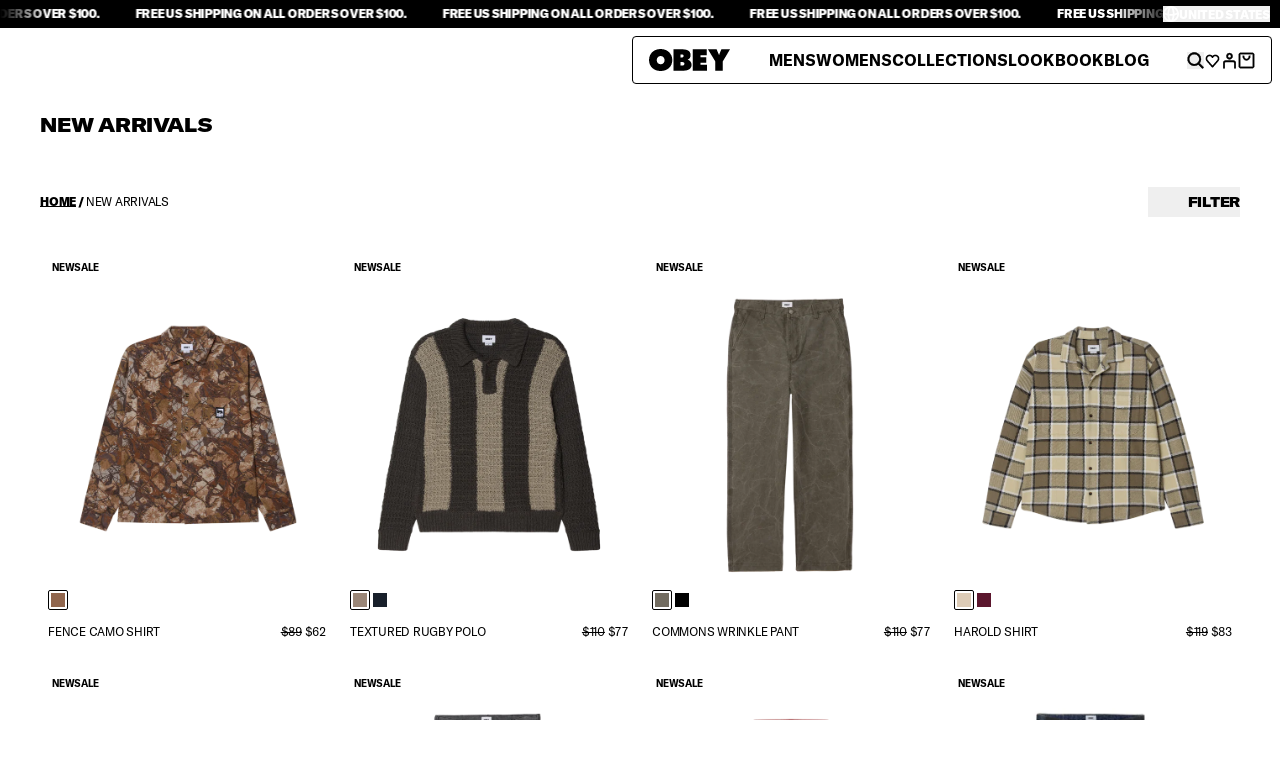

--- FILE ---
content_type: text/html; charset=utf-8
request_url: https://obeyclothing.com/collections/mens-new-arrivals
body_size: 48171
content:
<!doctype html>
<html
  class="group/store relative bg-n-100 font-primary text-n-900"
  data-store-obey
  data-role-main
  lang="en"
>
  <head>
    <meta charset="UTF-8">
    <meta name="viewport" content="width=device-width, initial-scale=1.0">
    <meta name="theme-color" content="">
    <link rel="canonical" href="https://obeyclothing.com/collections/mens-new-arrivals"><link
        rel="icon"
        type="image/png"
        sizes="16x16"
        href="//obeyclothing.com/cdn/shop/files/Obey_Clothing_Favicon-4_2ca7cccd-a88c-4c20-8cb3-f8f53acd918a.jpg?crop=center&height=16&v=1737650481&width=16"
      >
      <link
        rel="icon"
        type="image/png"
        sizes="32x32"
        href="//obeyclothing.com/cdn/shop/files/Obey_Clothing_Favicon-4_2ca7cccd-a88c-4c20-8cb3-f8f53acd918a.jpg?crop=center&height=32&v=1737650481&width=32"
      ><title>
      NEW ARRIVALS
 &ndash; OBEY CLOTHING</title>

    

    <script>window.performance && window.performance.mark && window.performance.mark('shopify.content_for_header.start');</script><meta name="google-site-verification" content="Vg9IEWrd9197MCsdkxBE4dutM3uapwlkL502ClYGYDo">
<meta name="facebook-domain-verification" content="6ska9vrmrxoupcw6iznom66b6vquij">
<meta name="facebook-domain-verification" content="j2iumnyodoubznr3fe8y07ohschr29">
<meta name="google-site-verification" content="Vg9IEWrd9197MCsdkxBE4dutM3uapwlkL502ClYGYDo">
<meta id="shopify-digital-wallet" name="shopify-digital-wallet" content="/8325243/digital_wallets/dialog">
<meta name="shopify-checkout-api-token" content="727ce980c5c62cc1f60b64f4fbb69632">
<meta id="in-context-paypal-metadata" data-shop-id="8325243" data-venmo-supported="false" data-environment="production" data-locale="en_US" data-paypal-v4="true" data-currency="USD">
<link rel="alternate" type="application/atom+xml" title="Feed" href="/collections/mens-new-arrivals.atom" />
<link rel="next" href="/collections/mens-new-arrivals?page=2">
<link rel="alternate" type="application/json+oembed" href="https://obeyclothing.com/collections/mens-new-arrivals.oembed">
<script async="async" src="/checkouts/internal/preloads.js?locale=en-US"></script>
<link rel="preconnect" href="https://shop.app" crossorigin="anonymous">
<script async="async" src="https://shop.app/checkouts/internal/preloads.js?locale=en-US&shop_id=8325243" crossorigin="anonymous"></script>
<script id="apple-pay-shop-capabilities" type="application/json">{"shopId":8325243,"countryCode":"US","currencyCode":"USD","merchantCapabilities":["supports3DS"],"merchantId":"gid:\/\/shopify\/Shop\/8325243","merchantName":"OBEY CLOTHING","requiredBillingContactFields":["postalAddress","email","phone"],"requiredShippingContactFields":["postalAddress","email","phone"],"shippingType":"shipping","supportedNetworks":["visa","masterCard","amex","discover","elo","jcb"],"total":{"type":"pending","label":"OBEY CLOTHING","amount":"1.00"},"shopifyPaymentsEnabled":true,"supportsSubscriptions":true}</script>
<script id="shopify-features" type="application/json">{"accessToken":"727ce980c5c62cc1f60b64f4fbb69632","betas":["rich-media-storefront-analytics"],"domain":"obeyclothing.com","predictiveSearch":true,"shopId":8325243,"locale":"en"}</script>
<script>var Shopify = Shopify || {};
Shopify.shop = "obeyclothing.myshopify.com";
Shopify.locale = "en";
Shopify.currency = {"active":"USD","rate":"1.0"};
Shopify.country = "US";
Shopify.theme = {"name":"obey\/store\/obey-us","id":142419525810,"schema_name":"Ask Phill Shopify Starter","schema_version":"1.0.0","theme_store_id":null,"role":"main"};
Shopify.theme.handle = "null";
Shopify.theme.style = {"id":null,"handle":null};
Shopify.cdnHost = "obeyclothing.com/cdn";
Shopify.routes = Shopify.routes || {};
Shopify.routes.root = "/";</script>
<script type="module">!function(o){(o.Shopify=o.Shopify||{}).modules=!0}(window);</script>
<script>!function(o){function n(){var o=[];function n(){o.push(Array.prototype.slice.apply(arguments))}return n.q=o,n}var t=o.Shopify=o.Shopify||{};t.loadFeatures=n(),t.autoloadFeatures=n()}(window);</script>
<script>
  window.ShopifyPay = window.ShopifyPay || {};
  window.ShopifyPay.apiHost = "shop.app\/pay";
  window.ShopifyPay.redirectState = null;
</script>
<script id="shop-js-analytics" type="application/json">{"pageType":"collection"}</script>
<script defer="defer" async type="module" src="//obeyclothing.com/cdn/shopifycloud/shop-js/modules/v2/client.init-shop-cart-sync_BT-GjEfc.en.esm.js"></script>
<script defer="defer" async type="module" src="//obeyclothing.com/cdn/shopifycloud/shop-js/modules/v2/chunk.common_D58fp_Oc.esm.js"></script>
<script defer="defer" async type="module" src="//obeyclothing.com/cdn/shopifycloud/shop-js/modules/v2/chunk.modal_xMitdFEc.esm.js"></script>
<script type="module">
  await import("//obeyclothing.com/cdn/shopifycloud/shop-js/modules/v2/client.init-shop-cart-sync_BT-GjEfc.en.esm.js");
await import("//obeyclothing.com/cdn/shopifycloud/shop-js/modules/v2/chunk.common_D58fp_Oc.esm.js");
await import("//obeyclothing.com/cdn/shopifycloud/shop-js/modules/v2/chunk.modal_xMitdFEc.esm.js");

  window.Shopify.SignInWithShop?.initShopCartSync?.({"fedCMEnabled":true,"windoidEnabled":true});

</script>
<script>
  window.Shopify = window.Shopify || {};
  if (!window.Shopify.featureAssets) window.Shopify.featureAssets = {};
  window.Shopify.featureAssets['shop-js'] = {"shop-cart-sync":["modules/v2/client.shop-cart-sync_DZOKe7Ll.en.esm.js","modules/v2/chunk.common_D58fp_Oc.esm.js","modules/v2/chunk.modal_xMitdFEc.esm.js"],"init-fed-cm":["modules/v2/client.init-fed-cm_B6oLuCjv.en.esm.js","modules/v2/chunk.common_D58fp_Oc.esm.js","modules/v2/chunk.modal_xMitdFEc.esm.js"],"shop-cash-offers":["modules/v2/client.shop-cash-offers_D2sdYoxE.en.esm.js","modules/v2/chunk.common_D58fp_Oc.esm.js","modules/v2/chunk.modal_xMitdFEc.esm.js"],"shop-login-button":["modules/v2/client.shop-login-button_QeVjl5Y3.en.esm.js","modules/v2/chunk.common_D58fp_Oc.esm.js","modules/v2/chunk.modal_xMitdFEc.esm.js"],"pay-button":["modules/v2/client.pay-button_DXTOsIq6.en.esm.js","modules/v2/chunk.common_D58fp_Oc.esm.js","modules/v2/chunk.modal_xMitdFEc.esm.js"],"shop-button":["modules/v2/client.shop-button_DQZHx9pm.en.esm.js","modules/v2/chunk.common_D58fp_Oc.esm.js","modules/v2/chunk.modal_xMitdFEc.esm.js"],"avatar":["modules/v2/client.avatar_BTnouDA3.en.esm.js"],"init-windoid":["modules/v2/client.init-windoid_CR1B-cfM.en.esm.js","modules/v2/chunk.common_D58fp_Oc.esm.js","modules/v2/chunk.modal_xMitdFEc.esm.js"],"init-shop-for-new-customer-accounts":["modules/v2/client.init-shop-for-new-customer-accounts_C_vY_xzh.en.esm.js","modules/v2/client.shop-login-button_QeVjl5Y3.en.esm.js","modules/v2/chunk.common_D58fp_Oc.esm.js","modules/v2/chunk.modal_xMitdFEc.esm.js"],"init-shop-email-lookup-coordinator":["modules/v2/client.init-shop-email-lookup-coordinator_BI7n9ZSv.en.esm.js","modules/v2/chunk.common_D58fp_Oc.esm.js","modules/v2/chunk.modal_xMitdFEc.esm.js"],"init-shop-cart-sync":["modules/v2/client.init-shop-cart-sync_BT-GjEfc.en.esm.js","modules/v2/chunk.common_D58fp_Oc.esm.js","modules/v2/chunk.modal_xMitdFEc.esm.js"],"shop-toast-manager":["modules/v2/client.shop-toast-manager_DiYdP3xc.en.esm.js","modules/v2/chunk.common_D58fp_Oc.esm.js","modules/v2/chunk.modal_xMitdFEc.esm.js"],"init-customer-accounts":["modules/v2/client.init-customer-accounts_D9ZNqS-Q.en.esm.js","modules/v2/client.shop-login-button_QeVjl5Y3.en.esm.js","modules/v2/chunk.common_D58fp_Oc.esm.js","modules/v2/chunk.modal_xMitdFEc.esm.js"],"init-customer-accounts-sign-up":["modules/v2/client.init-customer-accounts-sign-up_iGw4briv.en.esm.js","modules/v2/client.shop-login-button_QeVjl5Y3.en.esm.js","modules/v2/chunk.common_D58fp_Oc.esm.js","modules/v2/chunk.modal_xMitdFEc.esm.js"],"shop-follow-button":["modules/v2/client.shop-follow-button_CqMgW2wH.en.esm.js","modules/v2/chunk.common_D58fp_Oc.esm.js","modules/v2/chunk.modal_xMitdFEc.esm.js"],"checkout-modal":["modules/v2/client.checkout-modal_xHeaAweL.en.esm.js","modules/v2/chunk.common_D58fp_Oc.esm.js","modules/v2/chunk.modal_xMitdFEc.esm.js"],"shop-login":["modules/v2/client.shop-login_D91U-Q7h.en.esm.js","modules/v2/chunk.common_D58fp_Oc.esm.js","modules/v2/chunk.modal_xMitdFEc.esm.js"],"lead-capture":["modules/v2/client.lead-capture_BJmE1dJe.en.esm.js","modules/v2/chunk.common_D58fp_Oc.esm.js","modules/v2/chunk.modal_xMitdFEc.esm.js"],"payment-terms":["modules/v2/client.payment-terms_Ci9AEqFq.en.esm.js","modules/v2/chunk.common_D58fp_Oc.esm.js","modules/v2/chunk.modal_xMitdFEc.esm.js"]};
</script>
<script>(function() {
  var isLoaded = false;
  function asyncLoad() {
    if (isLoaded) return;
    isLoaded = true;
    var urls = ["https:\/\/apps.belkapp.com\/api\/apihelper\/files\/obeyclothing.myshopify.com\/apihelper-core?shop=obeyclothing.myshopify.com","https:\/\/services.nofraud.com\/js\/device.js?shop=obeyclothing.myshopify.com","https:\/\/cdn.tapcart.com\/webbridge-sdk\/webbridge.umd.js?shop=obeyclothing.myshopify.com","\/\/backinstock.useamp.com\/widget\/3613_1767153265.js?category=bis\u0026v=6\u0026shop=obeyclothing.myshopify.com"];
    for (var i = 0; i < urls.length; i++) {
      var s = document.createElement('script');
      s.type = 'text/javascript';
      s.async = true;
      s.src = urls[i];
      var x = document.getElementsByTagName('script')[0];
      x.parentNode.insertBefore(s, x);
    }
  };
  if(window.attachEvent) {
    window.attachEvent('onload', asyncLoad);
  } else {
    window.addEventListener('load', asyncLoad, false);
  }
})();</script>
<script id="__st">var __st={"a":8325243,"offset":-28800,"reqid":"af693473-c28c-4474-92e4-3e0c3b25863b-1769287694","pageurl":"obeyclothing.com\/collections\/mens-new-arrivals","u":"894da2143fd0","p":"collection","rtyp":"collection","rid":288993968306};</script>
<script>window.ShopifyPaypalV4VisibilityTracking = true;</script>
<script id="captcha-bootstrap">!function(){'use strict';const t='contact',e='account',n='new_comment',o=[[t,t],['blogs',n],['comments',n],[t,'customer']],c=[[e,'customer_login'],[e,'guest_login'],[e,'recover_customer_password'],[e,'create_customer']],r=t=>t.map((([t,e])=>`form[action*='/${t}']:not([data-nocaptcha='true']) input[name='form_type'][value='${e}']`)).join(','),a=t=>()=>t?[...document.querySelectorAll(t)].map((t=>t.form)):[];function s(){const t=[...o],e=r(t);return a(e)}const i='password',u='form_key',d=['recaptcha-v3-token','g-recaptcha-response','h-captcha-response',i],f=()=>{try{return window.sessionStorage}catch{return}},m='__shopify_v',_=t=>t.elements[u];function p(t,e,n=!1){try{const o=window.sessionStorage,c=JSON.parse(o.getItem(e)),{data:r}=function(t){const{data:e,action:n}=t;return t[m]||n?{data:e,action:n}:{data:t,action:n}}(c);for(const[e,n]of Object.entries(r))t.elements[e]&&(t.elements[e].value=n);n&&o.removeItem(e)}catch(o){console.error('form repopulation failed',{error:o})}}const l='form_type',E='cptcha';function T(t){t.dataset[E]=!0}const w=window,h=w.document,L='Shopify',v='ce_forms',y='captcha';let A=!1;((t,e)=>{const n=(g='f06e6c50-85a8-45c8-87d0-21a2b65856fe',I='https://cdn.shopify.com/shopifycloud/storefront-forms-hcaptcha/ce_storefront_forms_captcha_hcaptcha.v1.5.2.iife.js',D={infoText:'Protected by hCaptcha',privacyText:'Privacy',termsText:'Terms'},(t,e,n)=>{const o=w[L][v],c=o.bindForm;if(c)return c(t,g,e,D).then(n);var r;o.q.push([[t,g,e,D],n]),r=I,A||(h.body.append(Object.assign(h.createElement('script'),{id:'captcha-provider',async:!0,src:r})),A=!0)});var g,I,D;w[L]=w[L]||{},w[L][v]=w[L][v]||{},w[L][v].q=[],w[L][y]=w[L][y]||{},w[L][y].protect=function(t,e){n(t,void 0,e),T(t)},Object.freeze(w[L][y]),function(t,e,n,w,h,L){const[v,y,A,g]=function(t,e,n){const i=e?o:[],u=t?c:[],d=[...i,...u],f=r(d),m=r(i),_=r(d.filter((([t,e])=>n.includes(e))));return[a(f),a(m),a(_),s()]}(w,h,L),I=t=>{const e=t.target;return e instanceof HTMLFormElement?e:e&&e.form},D=t=>v().includes(t);t.addEventListener('submit',(t=>{const e=I(t);if(!e)return;const n=D(e)&&!e.dataset.hcaptchaBound&&!e.dataset.recaptchaBound,o=_(e),c=g().includes(e)&&(!o||!o.value);(n||c)&&t.preventDefault(),c&&!n&&(function(t){try{if(!f())return;!function(t){const e=f();if(!e)return;const n=_(t);if(!n)return;const o=n.value;o&&e.removeItem(o)}(t);const e=Array.from(Array(32),(()=>Math.random().toString(36)[2])).join('');!function(t,e){_(t)||t.append(Object.assign(document.createElement('input'),{type:'hidden',name:u})),t.elements[u].value=e}(t,e),function(t,e){const n=f();if(!n)return;const o=[...t.querySelectorAll(`input[type='${i}']`)].map((({name:t})=>t)),c=[...d,...o],r={};for(const[a,s]of new FormData(t).entries())c.includes(a)||(r[a]=s);n.setItem(e,JSON.stringify({[m]:1,action:t.action,data:r}))}(t,e)}catch(e){console.error('failed to persist form',e)}}(e),e.submit())}));const S=(t,e)=>{t&&!t.dataset[E]&&(n(t,e.some((e=>e===t))),T(t))};for(const o of['focusin','change'])t.addEventListener(o,(t=>{const e=I(t);D(e)&&S(e,y())}));const B=e.get('form_key'),M=e.get(l),P=B&&M;t.addEventListener('DOMContentLoaded',(()=>{const t=y();if(P)for(const e of t)e.elements[l].value===M&&p(e,B);[...new Set([...A(),...v().filter((t=>'true'===t.dataset.shopifyCaptcha))])].forEach((e=>S(e,t)))}))}(h,new URLSearchParams(w.location.search),n,t,e,['guest_login'])})(!0,!0)}();</script>
<script integrity="sha256-4kQ18oKyAcykRKYeNunJcIwy7WH5gtpwJnB7kiuLZ1E=" data-source-attribution="shopify.loadfeatures" defer="defer" src="//obeyclothing.com/cdn/shopifycloud/storefront/assets/storefront/load_feature-a0a9edcb.js" crossorigin="anonymous"></script>
<script crossorigin="anonymous" defer="defer" src="//obeyclothing.com/cdn/shopifycloud/storefront/assets/shopify_pay/storefront-65b4c6d7.js?v=20250812"></script>
<script data-source-attribution="shopify.dynamic_checkout.dynamic.init">var Shopify=Shopify||{};Shopify.PaymentButton=Shopify.PaymentButton||{isStorefrontPortableWallets:!0,init:function(){window.Shopify.PaymentButton.init=function(){};var t=document.createElement("script");t.src="https://obeyclothing.com/cdn/shopifycloud/portable-wallets/latest/portable-wallets.en.js",t.type="module",document.head.appendChild(t)}};
</script>
<script data-source-attribution="shopify.dynamic_checkout.buyer_consent">
  function portableWalletsHideBuyerConsent(e){var t=document.getElementById("shopify-buyer-consent"),n=document.getElementById("shopify-subscription-policy-button");t&&n&&(t.classList.add("hidden"),t.setAttribute("aria-hidden","true"),n.removeEventListener("click",e))}function portableWalletsShowBuyerConsent(e){var t=document.getElementById("shopify-buyer-consent"),n=document.getElementById("shopify-subscription-policy-button");t&&n&&(t.classList.remove("hidden"),t.removeAttribute("aria-hidden"),n.addEventListener("click",e))}window.Shopify?.PaymentButton&&(window.Shopify.PaymentButton.hideBuyerConsent=portableWalletsHideBuyerConsent,window.Shopify.PaymentButton.showBuyerConsent=portableWalletsShowBuyerConsent);
</script>
<script data-source-attribution="shopify.dynamic_checkout.cart.bootstrap">document.addEventListener("DOMContentLoaded",(function(){function t(){return document.querySelector("shopify-accelerated-checkout-cart, shopify-accelerated-checkout")}if(t())Shopify.PaymentButton.init();else{new MutationObserver((function(e,n){t()&&(Shopify.PaymentButton.init(),n.disconnect())})).observe(document.body,{childList:!0,subtree:!0})}}));
</script>
<link id="shopify-accelerated-checkout-styles" rel="stylesheet" media="screen" href="https://obeyclothing.com/cdn/shopifycloud/portable-wallets/latest/accelerated-checkout-backwards-compat.css" crossorigin="anonymous">
<style id="shopify-accelerated-checkout-cart">
        #shopify-buyer-consent {
  margin-top: 1em;
  display: inline-block;
  width: 100%;
}

#shopify-buyer-consent.hidden {
  display: none;
}

#shopify-subscription-policy-button {
  background: none;
  border: none;
  padding: 0;
  text-decoration: underline;
  font-size: inherit;
  cursor: pointer;
}

#shopify-subscription-policy-button::before {
  box-shadow: none;
}

      </style>

<script>window.performance && window.performance.mark && window.performance.mark('shopify.content_for_header.end');</script>


<meta property="og:site_name" content="OBEY CLOTHING">
<meta property="og:url" content="https://obeyclothing.com/collections/mens-new-arrivals">
<meta property="og:title" content="NEW ARRIVALS">
<meta property="og:type" content="website">
<meta property="og:description" content="The official OBEY Clothing website. A mix of progressive design in apparel and classic streetwear. Based on the design of artist &amp; designer Shepard Fairey."><meta property="og:image" content="http://obeyclothing.com/cdn/shop/collections/MENS_NEW_ARRIVALS.png?v=1755121968">
  <meta property="og:image:secure_url" content="https://obeyclothing.com/cdn/shop/collections/MENS_NEW_ARRIVALS.png?v=1755121968">
  <meta property="og:image:width" content="326">
  <meta property="og:image:height" content="326"><meta name="twitter:card" content="summary_large_image">
<meta name="twitter:title" content="NEW ARRIVALS">
<meta name="twitter:description" content="The official OBEY Clothing website. A mix of progressive design in apparel and classic streetwear. Based on the design of artist &amp; designer Shepard Fairey."><link
      rel="alternate"
      hreflang="x-default"
      href="https://obeyclothing.com/"
    >
<link
      rel="alternate"
      hreflang="en-at"
      href="https://obeyclothing.eu/collections/mens-new-arrivals"
    ><link
      rel="alternate"
      hreflang="en-be"
      href="https://obeyclothing.eu/collections/mens-new-arrivals"
    ><link
      rel="alternate"
      hreflang="en-ch"
      href="https://obeyclothing.eu/collections/mens-new-arrivals"
    ><link
      rel="alternate"
      hreflang="en-cz"
      href="https://obeyclothing.eu/collections/mens-new-arrivals"
    ><link
      rel="alternate"
      hreflang="en-de"
      href="https://obeyclothing.eu/collections/mens-new-arrivals"
    ><link
      rel="alternate"
      hreflang="en-dk"
      href="https://obeyclothing.eu/collections/mens-new-arrivals"
    ><link
      rel="alternate"
      hreflang="en-ee"
      href="https://obeyclothing.eu/collections/mens-new-arrivals"
    ><link
      rel="alternate"
      hreflang="en-es"
      href="https://obeyclothing.eu/collections/mens-new-arrivals"
    ><link
      rel="alternate"
      hreflang="en-fi"
      href="https://obeyclothing.eu/collections/mens-new-arrivals"
    ><link
      rel="alternate"
      hreflang="en-fr"
      href="https://obeyclothing.eu/collections/mens-new-arrivals"
    ><link
      rel="alternate"
      hreflang="en-gr"
      href="https://obeyclothing.eu/collections/mens-new-arrivals"
    ><link
      rel="alternate"
      hreflang="en-hr"
      href="https://obeyclothing.eu/collections/mens-new-arrivals"
    ><link
      rel="alternate"
      hreflang="en-hu"
      href="https://obeyclothing.eu/collections/mens-new-arrivals"
    ><link
      rel="alternate"
      hreflang="en-it"
      href="https://obeyclothing.eu/collections/mens-new-arrivals"
    ><link
      rel="alternate"
      hreflang="en-lt"
      href="https://obeyclothing.eu/collections/mens-new-arrivals"
    ><link
      rel="alternate"
      hreflang="en-lu"
      href="https://obeyclothing.eu/collections/mens-new-arrivals"
    ><link
      rel="alternate"
      hreflang="en-lv"
      href="https://obeyclothing.eu/collections/mens-new-arrivals"
    ><link
      rel="alternate"
      hreflang="en-mt"
      href="https://obeyclothing.eu/collections/mens-new-arrivals"
    ><link
      rel="alternate"
      hreflang="en-nl"
      href="https://obeyclothing.eu/collections/mens-new-arrivals"
    ><link
      rel="alternate"
      hreflang="en-pl"
      href="https://obeyclothing.eu/collections/mens-new-arrivals"
    ><link
      rel="alternate"
      hreflang="en-pt"
      href="https://obeyclothing.eu/collections/mens-new-arrivals"
    ><link
      rel="alternate"
      hreflang="en-ro"
      href="https://obeyclothing.eu/collections/mens-new-arrivals"
    ><link
      rel="alternate"
      hreflang="en-se"
      href="https://obeyclothing.eu/collections/mens-new-arrivals"
    ><link
      rel="alternate"
      hreflang="en-si"
      href="https://obeyclothing.eu/collections/mens-new-arrivals"
    ><link
      rel="alternate"
      hreflang="en-sk"
      href="https://obeyclothing.eu/collections/mens-new-arrivals"
    >
<link
      rel="alternate"
      hreflang="en-jp"
      href="https://obeyclothing.jp/collections/mens-new-arrivals"
    >

<link
      rel="alternate"
      hreflang="en-gb"
      href="https://obeyclothing.co.uk/collections/mens-new-arrivals"
    ><link
      rel="alternate"
      hreflang="en-ie"
      href="https://obeyclothing.co.uk/collections/mens-new-arrivals"
    ><link
      rel="alternate"
      hreflang="en-uk"
      href="https://obeyclothing.co.uk/collections/mens-new-arrivals"
    >
<link
      rel="alternate"
      hreflang="en-us"
      href="https://obeyclothing.com/collections/mens-new-arrivals"
    ><link
      rel="alternate"
      hreflang="en-ca"
      href="https://obeyclothing.com/collections/mens-new-arrivals"
    ><link
      rel="alternate"
      hreflang="en-mx"
      href="https://obeyclothing.com/collections/mens-new-arrivals"
    ><link
      rel="alternate"
      hreflang="en-au"
      href="https://obeyclothing.com/collections/mens-new-arrivals"
    ><script type="application/ld+json">
  {
    "@context": "http://schema.org",
    "@type": "Organization",
    "name": "OBEY CLOTHING",
    
    "sameAs": [
      "",
      "",
      "",
      "",
      "",
      "",
      "",
      "",
      ""
    ],
    "url": "https:\/\/obeyclothing.com"
  }
</script><script type="application/ld+json">
      [
        {
          "@context": "https://schema.org",
          "@type": "CollectionPage",
          "name": "NEW ARRIVALS",
          "description": "",
          "url": "https://obeyclothing.com/collections/mens-new-arrivals"
        }
        
        ,
        {
          "@context": "https://schema.org",
          "@type": "Product",
          "name": "FENCE CAMO SHIRT",
          "image": "//obeyclothing.com/cdn/shop/files/181200422_FNC_1_1024x1024.png?v=1760715965",
          "url": "https://obeyclothing.com/products/obey-fence-camo-shirt-fence-camo-multi",
          "offers": {
            "@type": "Offer",
            "priceCurrency": "USD",
            "price": "62",
            "availability": "https://schema.org/InStock"
          }
        }
        
        ,
        {
          "@context": "https://schema.org",
          "@type": "Product",
          "name": "TEXTURED RUGBY POLO",
          "image": "//obeyclothing.com/cdn/shop/files/151000115_CMR_1_1_36d19b2e-f9ec-4613-80a1-7eda6ce0f36a_1024x1024.png?v=1760730680",
          "url": "https://obeyclothing.com/products/obey-textured-rugby-polo-chimera-multi",
          "offers": {
            "@type": "Offer",
            "priceCurrency": "USD",
            "price": "77",
            "availability": "https://schema.org/InStock"
          }
        }
        
        ,
        {
          "@context": "https://schema.org",
          "@type": "Product",
          "name": "COMMONS WRINKLE PANT",
          "image": "//obeyclothing.com/cdn/shop/files/142020265_BOW_1_1024x1024.png?v=1760731595",
          "url": "https://obeyclothing.com/products/obey-commons-wrinkle-pant-black-olive-wrinkle-wash",
          "offers": {
            "@type": "Offer",
            "priceCurrency": "USD",
            "price": "77",
            "availability": "https://schema.org/InStock"
          }
        }
        
        ,
        {
          "@context": "https://schema.org",
          "@type": "Product",
          "name": "HAROLD SHIRT",
          "image": "//obeyclothing.com/cdn/shop/files/181200423_PEL_1_1024x1024.png?v=1760715889",
          "url": "https://obeyclothing.com/products/obey-harold-shirt-pelican-multi",
          "offers": {
            "@type": "Offer",
            "priceCurrency": "USD",
            "price": "83",
            "availability": "https://schema.org/InStock"
          }
        }
        
        ,
        {
          "@context": "https://schema.org",
          "@type": "Product",
          "name": "TEXTURED RUGBY POLO",
          "image": "//obeyclothing.com/cdn/shop/files/151000115_DNV_1_1024x1024.png?v=1760730294",
          "url": "https://obeyclothing.com/products/obey-textured-rugby-polo-dark-navy-multi",
          "offers": {
            "@type": "Offer",
            "priceCurrency": "USD",
            "price": "77",
            "availability": "https://schema.org/InStock"
          }
        }
        
      ]
    </script><link href="//obeyclothing.com/cdn/shop/t/51/assets/ap.main.css?v=166118287672645746331762345544" rel="stylesheet" type="text/css" media="all" /><script src="//obeyclothing.com/cdn/shop/t/51/assets/ap.global.js?v=22995970742560050481740475964" defer></script><link rel="modulepreload" href="//obeyclothing.com/cdn/shop/t/51/assets/ap.main.js?v=61517530713874674091762353070" crossorigin><script type="module" src="//obeyclothing.com/cdn/shop/t/51/assets/ap.main.js?v=61517530713874674091762353070" defer></script><script>
  window.Phill = {
    theme: {
      strings: {
        blog_post: {
          read_less: "Read less",
          read_more: "Read more",
        },
      },
    },
  };
</script>
<style type="text/css">
      @font-face {
        font-family: GT America;
        font-display: swap;
        font-weight: 400;
        src: url('//obeyclothing.com/cdn/shop/t/51/assets/GT-America-Standard-Regular.woff2?v=115723050121758216831737411644') format('woff2');
      }

      @font-face {
        font-family: GT America;
        font-display: swap;
        font-weight: 500;
        src: url('//obeyclothing.com/cdn/shop/t/51/assets/GT-America-Standard-Medium.woff2?v=166707223944698747501737411646') format('woff2');
      }

      @font-face {
        font-family: GT America;
        font-display: swap;
        font-weight: 700;
        src: url('//obeyclothing.com/cdn/shop/t/51/assets/GT-America-Standard-Bold.woff2?v=171388702544599635541737411643') format('woff2');
      }

      @font-face {
        font-family: GT America;
        font-display: swap;
        font-weight: 800;
        src: url('//obeyclothing.com/cdn/shop/t/51/assets/GT-America-Standard-Black.woff2?v=47937402453394868271737411644') format('woff2');
      }

      @font-face {
        font-family: GT America;
        font-display: swap;
        font-weight: 900;
        src: url('//obeyclothing.com/cdn/shop/t/51/assets/GT-America-Extended-Black.woff2?v=122691813089021150971737411643') format('woff2');
      }
    </style><style>
  html[data-store-obey] {
    --font-primary: 'GT America';
    --text-header-transform: uppercase;

    --text-h1-size: 5rem;
    --text-h1-line-height: 4rem;
    --text-h1-letter-spacing: -0.02em;
    --text-h1-weight: 900;

    --text-h2-size: 3.125rem;
    --text-h2-line-height: 2.8125rem;
    --text-h2-letter-spacing: -0.02em;
    --text-h2-weight: 900;

    --text-h3-size: 2rem;
    --text-h3-line-height: 1.6rem;
    --text-h3-letter-spacing: -0.02em;
    --text-h3-weight: 900;

    --text-h4-size: 1.5rem;
    --text-h4-line-height: 1.35rem;
    --text-h4-letter-spacing: -0.02em;
    --text-h4-weight: 900;

    --text-h5-size: 1.25rem;
    --text-h5-line-height: 1.125rem;
    --text-h5-letter-spacing: -0.02em;
    --text-h5-weight: 900;

    --text-h6-size: 1.125rem;
    --text-h6-line-height: 1.0125rem;
    --text-h6-letter-spacing: -0.02em;
    --text-h6-weight: 900;

    --text-h7-size: 1rem;
    --text-h7-line-height: 1rem;
    --text-h7-letter-spacing: 0;
    --text-h7-weight: 700;

    /**
    * This active version does not work on hover
    **/
    --text-h7-active-letter-spacing: -0.02em;
    --text-h7-active-weight: 900;

    --text-h8-size: 0.875rem;
    --text-h8-line-height: 0.875rem;
    --text-h8-letter-spacing: -0.02em;
    --text-h8-weight: 900;

    --text-b1-size: 1rem;
    --text-b1-line-height: 1.4rem;
    --text-b1-letter-spacing: -0.02em;

    --text-b2-size: 0.875rem;
    --text-b2-line-height: 1.3125rem;
    --text-b2-letter-spacing: -0.02em;

    --text-b3-size: 0.75rem;
    --text-b3-line-height: 0.75rem;
    --text-b3-letter-spacing: -0.02em;

    --text-link-transform: uppercase;

    --text-link-1-size: 0.875rem;
    --text-link-1-line-height: 0.7rem;
    --text-link-1-letter-spacing: -0.02em;
    --text-link-1-weight: 900;

    --text-link-2-size: 0.625rem;
    --text-link-2-line-height: 0.5rem;
    --text-link-2-letter-spacing: -0.02em;
    --text-link-2-weight: 900;

    --text-label-transform: uppercase;

    --text-label-1-size: 0.75rem;
    --text-label-1-line-height: 0.6rem;
    --text-label-1-letter-spacing: -0.02em;
    --text-label-1-weight: 800;

    --text-label-2-size: 0.625rem;
    --text-label-2-line-height: 0.75rem;
    --text-label-2-letter-spacing: -0.02em;
    --text-label-2-weight: 400;

    --text-label-3-size: 0.625rem;
    --text-label-3-line-height: 0.75rem;
    --text-label-3-letter-spacing: -0.02em;
    --text-label-3-weight: 700;

    /**
    * PDP price topography
    **/
    --text-label-price-1-size: 1.25rem;
    --text-label-price-1-line-height: 1.25rem;
    --text-label-price-1-letter-spacing: -0.02em;
    --text-label-price-1-weight: 500;

    --text-label-price-2-size: 0.875rem;
    --text-label-price-2-line-height: 0.875rem;
    --text-label-price-2-letter-spacing: -0.02em;
    --text-label-price-2-weight: 500;


    --color-n-100: #FFF;
    --color-n-300: #DDD;
    --color-n-500: #5C5C5C;
    --color-n-900: #141414;
    --color-n-900-backdrop: rgba(20, 20, 20, 0.6);

    --color-accent: #FE4427;

    --color-black: #141414;
    --color-blur: rgba(0, 0, 0, 0.60);
    --color-tile: #F2EFE7;
    --color-section: #FFF;
    --color-password: #616161;

    --header-container-height: 3.5rem;
    --header-height: 3rem; /** 48px **/
    --header-padding: 0.5rem; /** 8px **/
    --header-top-offset: 0.25rem; /** 4px **/
    --modal-padding: var(--header-padding);
    --modal-header-height: var(--header-height);
    --modal-search-input-height: 4rem; /** 64px **/
    --modal-search-footer-height: 5rem; /** 80px **/
    --cart-footer-height: 7.375rem; /** 118px **/
    --cart-free-shipping-height: 2.25rem; /** 36px **/

    @media (min-width: 1024px) {
      --header-container-height: 4.635rem;
      --header-height: 3.375rem; /** 54px **/
      --header-padding: 1.25rem; /** 20px **/
      --header-top-offset: 0rem;
      --modal-padding: var(--header-padding);
      --modal-header-height: var(--header-height);
      --modal-search-input-height: 4rem; /** 64px **/
      --modal-search-footer-height: 5rem; /** 80px **/
    }
  }

  html[data-store-ds] {background-image:  url('//obeyclothing.com/cdn/shop/t/51/assets/background.ds.png?v=28473586219837353071737411644');
      background-size: 100% 100%;@media (min-width: 1024px) {background-image:  url('//obeyclothing.com/cdn/shop/t/51/assets/background.ds.png?v=28473586219837353071737411644');
      background-size: 100% 100%;}

    --font-primary: 'Manrope';
    --text-header-transform: unset;

    --text-h1-size: 4.375rem;
    --text-h1-line-height: 4.375rem;
    --text-h1-letter-spacing: -0.05em;
    --text-h1-weight: 300;

    --text-h2-size: 3.125rem;
    --text-h2-line-height: 3.125rem;
    --text-h2-letter-spacing: -0.05em;
    --text-h2-weight: 400;

    --text-h3-size: 2rem;
    --text-h3-line-height: 2.2rem;
    --text-h3-letter-spacing: -0.02em;
    --text-h3-weight: 700;

    --text-h4-size: 1.5rem;
    --text-h4-line-height: 1.65rem;
    --text-h4-letter-spacing: -0.02em;
    --text-h4-weight: 700;

    --text-h5-size: 1.25rem;
    --text-h5-line-height: 1.25rem;
    --text-h5-letter-spacing: -0.02em;
    --text-h5-weight: 700;

    --text-h6-size: 1.125rem;
    --text-h6-line-height: 1.0125rem;
    --text-h6-letter-spacing: -0.02em;
    --text-h6-weight: 700;

    --text-h7-size: 1rem;
    --text-h7-line-height: 1.0125rem;
    --text-h7-letter-spacing: -0.02em;
    --text-h7-weight: 700;

    --text-h8-size: 0.875rem;
    --text-h8-line-height: 0.875rem;
    --text-h8-letter-spacing: -0.02em;
    --text-h8-weight: 800;

    --text-b1-size: 1rem;
    --text-b1-line-height: 1.5rem;
    --text-b1-letter-spacing: -0.02em;
    --text-b1-weight: 400;

    --text-b2-size: 0.875rem;
    --text-b2-line-height: 0.875rem;
    --text-b2-letter-spacing: -0.02em;
    --text-b2-weight: 500;

    --text-b3-size: 0.6875rem;
    --text-b3-line-height: 0.875rem;
    --text-b3-letter-spacing: -0.02em;
    --text-b3-weight: 500;

    --text-label-transform: uppercase;

    --text-link-2-size: 0.75rem;
    --text-link-2-line-height: 0.6rem;
    --text-link-2-letter-spacing: -0.015em;
    --text-link-2-weight: 700;

    --text-label-1-size: 0.75rem;
    --text-label-1-line-height: normal;
    --text-label-1-letter-spacing: -0.02em;
    --text-label-1-weight: 800;

    --text-label-2-size:0.625rem;
    --text-label-2-line-height: 90%;
    --text-label-2-letter-spacing:  -0.02em;
    --text-label-2-weight: 400;

    --text-label-3-size: 0.625rem;
    --text-label-3-line-height: 90%;
    --text-label-3-letter-spacing:-0.02em;
    --text-label-3-weight: 700;

    /**
    * PDP price topography
    **/
    --text-label-price-1-size: 1.25rem;
    --text-label-price-1-line-height: 1.25rem;
    --text-label-price-1-letter-spacing: -0.02em;
    --text-label-price-1-weight: 500;

    --text-label-price-2-size: 1rem;
    --text-label-price-2-line-height: 1rem;
    --text-label-price-2-letter-spacing: -0.02em;
    --text-label-price-2-weight: 500;

    --color-n-100: #FFF;
    --color-n-300: #E8E8E8;
    --color-n-500: #5C5C5C;
    --color-n-900: #00161A;
    --color-n-900-backdrop: rgba(0, 22, 26, 0.6);

    --color-accent: #002B36;
    --color-blur: rgba(0, 18, 23, 0.90);
    --color-tile: #fff;
    --color-section: rgba(255, 255, 255, 0.75);
    --color-password: #18292D;

    --header-height: 3rem;
    --header-container-height: 3.5rem;
    --header-padding: 0.5rem; /** 8px **/
    --modal-padding: var(--header-padding);
    --modal-header-height: var(--header-height);
    --header-top-offset: 0rem;
    --modal-search-input-height: 4rem; /** 64px **/
    --modal-search-footer-height: 5rem; /** 80px **/
    --cart-footer-height: 6.875rem; /** 110px **/
    --cart-free-shipping-height: 2.25rem; /** 36px **/

    @media (min-width: 1024px) {
      --header-height: 3rem;
      --header-container-height: 4rem;
      --header-padding: 1rem; /** 16px **/
      --modal-padding: var(--header-padding);
      --modal-header-height: var(--header-height);
      --modal-search-input-height: 4rem; /** 64px **/
      --modal-search-footer-height: 5rem; /** 80px **/
    }

    .ds-background {
      background-image:  url('//obeyclothing.com/cdn/shop/t/51/assets/background.ds.png?v=28473586219837353071737411644');
      background-size: 100% 100%;
    }
  }

  html[data-store-lm] {
    --font-primary: 'franklin-gothic-atf';
    --text-header-transform: uppercase;

    --text-h1-size: 5rem;
    --text-h1-line-height: 5rem;
    --text-h1-letter-spacing: -0.02em;
    --text-h1-weight: 800;

    --text-h2-size: 3.125rem;
    --text-h2-line-height: 3.125rem;
    --text-h2-letter-spacing: -0.02em;
    --text-h2-weight: 800;

    --text-h3-size: 2rem;
    --text-h3-line-height: 2rem;
    --text-h3-letter-spacing: -0.02em;
    --text-h3-weight: 800;

    --text-h4-size: 1.5rem;
    --text-h4-line-height: 1.5rem;
    --text-h4-letter-spacing: -0.02em;
    --text-h4-weight: 800;


    --text-h5-size: 1.25rem;
    --text-h5-line-height: 1.25rem;
    --text-h5-letter-spacing: -0.02em;
    --text-h5-weight: 800;

    --text-h6-size: 1.125rem;
    --text-h6-line-height: 1.0125rem;
    --text-h6-letter-spacing: -0.02em;
    --text-h6-weight: 800;

    --text-h7-size: 1rem;
    --text-h7-line-height: 1rem;
    --text-h7-letter-spacing: 0em;
    --text-h7-weight: 500;

    --text-h8-size: 0.875rem;
    --text-h8-line-height: 0.875rem;
    --text-h8-letter-spacing: 0.02em;
    --text-h8-weight: 800;

    --text-b1-size: 0.9375rem;
    --text-b1-line-height: 1.3125rem;
    --text-b1-letter-spacing: -0.02em;
    --text-b1-weight: 400;

    --text-b2-size: 0.8125rem;
    --text-b2-line-height: 1.21875rem;
    --text-b2-letter-spacing: -0.02em;
    --text-b2-weight: 400;

    --text-b3-size: 0.6875rem;
    --text-b3-line-height: 100%;
    --text-b3-letter-spacing: -0.02em;
    --text-b3-weight: 500;

    --text-link-transform: uppercase;

    --text-link-1-size: 1.125rem;
    --text-link-1-line-height: 0.9rem;
    --text-link-1-letter-spacing: -0.02em;
    --text-link-1-weight: 800;

    --text-link-2-size: 0.75rem;
    --text-link-2-line-height: 0.6rem;
    --text-link-2-letter-spacing: -0.02em;
    --text-link-2-weight: 900;

    --text-label-transform: uppercase;

    --text-label-1-size: 0.75rem;
    --text-label-1-line-height: 0.6rem;
    --text-label-1-letter-spacing: -0.02em;
    --text-label-1-weight: 800;

    --text-label-2-size: 0.625rem;
    --text-label-2-line-height: 0.75rem;
    --text-label-2-letter-spacing: -0.02em;
    --text-label-2-weight: 500;

    --text-label-3-size: 0.625rem;
    --text-label-3-line-height: 0.75rem;
    --text-label-3-letter-spacing: -0.02em;
    --text-label-3-weight: 800;

    /**
    * PDP price topography
    **/
    --text-label-price-1-size: 1.25rem;
    --text-label-price-1-line-height: 1.25rem;
    --text-label-price-1-letter-spacing: -0.02em;
    --text-label-price-1-weight: 500;

    --text-label-price-2-size: 0.875rem;
    --text-label-price-2-line-height: 0.875rem;
    --text-label-price-2-letter-spacing: -0.02em;
    --text-label-price-2-weight: 500;


    --color-n-100: #FDFBF6;
    --color-n-300: #D7D4D2;
    --color-n-500: #655F5C;
    --color-n-900: #14100D;
    --color-n-900-backdrop: rgba(20, 16, 13, 0.6);

    --color-accent: #D94F01;

    --color-blur: rgba(21, 16, 11, 0.92);
    --color-tile: #F2EFE7;
    --color-section: #FFF;
    --color-password: #27221D;

    --header-height: 3rem;
    --header-container-height: var(--header-height);
    --header-padding: 0rem;
    --modal-padding: 0.5rem; /** 8px **/
    --header-top-offset: 0rem;
    --modal-header-height: 2.875rem; /** 46px **/
    --modal-search-input-height: 4rem; /** 64px **/
    --modal-search-footer-height: 5rem; /** 80px **/
    --cart-footer-height: 6.8125rem; /** 109px **/
    --cart-free-shipping-height: 2.25rem; /** 36px **/

    @media (min-width: 1024px) {
      --header-height: 4.9375rem;
      --header-container-height: 4rem;
      --header-padding: 0rem;
      --modal-padding: 1.5rem; /** 24px **/
      --modal-header-height: 3.375rem; /** 54px **/
      --modal-search-input-height: 4rem; /** 64px **/
      --modal-search-footer-height: 5rem; /** 80px **/
    }
  }
</style>
<meta name="google-site-verification" content="tcDd6rICLolYEPPdEtfp-nFe5IC_IDpvRiXE9vs5488" />
  <!-- BEGIN app block: shopify://apps/triplewhale/blocks/triple_pixel_snippet/483d496b-3f1a-4609-aea7-8eee3b6b7a2a --><link rel='preconnect dns-prefetch' href='https://api.config-security.com/' crossorigin />
<link rel='preconnect dns-prefetch' href='https://conf.config-security.com/' crossorigin />
<script>
/* >> TriplePixel :: start*/
window.TriplePixelData={TripleName:"obeyclothing.myshopify.com",ver:"2.16",plat:"SHOPIFY",isHeadless:false,src:'SHOPIFY_EXT',product:{id:"",name:``,price:"",variant:""},search:"",collection:"288993968306",cart:"notification",template:"collection",curr:"USD" || "USD"},function(W,H,A,L,E,_,B,N){function O(U,T,P,H,R){void 0===R&&(R=!1),H=new XMLHttpRequest,P?(H.open("POST",U,!0),H.setRequestHeader("Content-Type","text/plain")):H.open("GET",U,!0),H.send(JSON.stringify(P||{})),H.onreadystatechange=function(){4===H.readyState&&200===H.status?(R=H.responseText,U.includes("/first")?eval(R):P||(N[B]=R)):(299<H.status||H.status<200)&&T&&!R&&(R=!0,O(U,T-1,P))}}if(N=window,!N[H+"sn"]){N[H+"sn"]=1,L=function(){return Date.now().toString(36)+"_"+Math.random().toString(36)};try{A.setItem(H,1+(0|A.getItem(H)||0)),(E=JSON.parse(A.getItem(H+"U")||"[]")).push({u:location.href,r:document.referrer,t:Date.now(),id:L()}),A.setItem(H+"U",JSON.stringify(E))}catch(e){}var i,m,p;A.getItem('"!nC`')||(_=A,A=N,A[H]||(E=A[H]=function(t,e,i){return void 0===i&&(i=[]),"State"==t?E.s:(W=L(),(E._q=E._q||[]).push([W,t,e].concat(i)),W)},E.s="Installed",E._q=[],E.ch=W,B="configSecurityConfModel",N[B]=1,O("https://conf.config-security.com/model",5),i=L(),m=A[atob("c2NyZWVu")],_.setItem("di_pmt_wt",i),p={id:i,action:"profile",avatar:_.getItem("auth-security_rand_salt_"),time:m[atob("d2lkdGg=")]+":"+m[atob("aGVpZ2h0")],host:A.TriplePixelData.TripleName,plat:A.TriplePixelData.plat,url:window.location.href.slice(0,500),ref:document.referrer,ver:A.TriplePixelData.ver},O("https://api.config-security.com/event",5,p),O("https://api.config-security.com/first?host=".concat(p.host,"&plat=").concat(p.plat),5)))}}("","TriplePixel",localStorage);
/* << TriplePixel :: end*/
</script>



<!-- END app block --><!-- BEGIN app block: shopify://apps/langify/blocks/langify/b50c2edb-8c63-4e36-9e7c-a7fdd62ddb8f --><!-- BEGIN app snippet: ly-switcher-factory -->




<style>
  .ly-switcher-wrapper.ly-hide, .ly-recommendation.ly-hide, .ly-recommendation .ly-submit-btn {
    display: none !important;
  }

  #ly-switcher-factory-template {
    display: none;
  }


  
</style>


<template id="ly-switcher-factory-template">
<div data-breakpoint="" class="ly-switcher-wrapper ly-breakpoint-1 fixed bottom_right ly-hide" style="font-size: 14px; margin: 0px 0px; "><div data-dropup="false" onclick="langify.switcher.toggleSwitcherOpen(this)" class="ly-languages-switcher ly-custom-dropdown-switcher ly-bright-theme" style=" margin: 0px 0px;">
          <span role="button" tabindex="0" aria-label="Selected language: English" aria-expanded="false" aria-controls="languagesSwitcherList-1" class="ly-custom-dropdown-current" style="background: #ffffff; color: #000000;  "><i class="ly-icon ly-flag-icon ly-flag-icon-en en "></i><span class="ly-custom-dropdown-current-inner ly-custom-dropdown-current-inner-text">English
</span>
<div aria-hidden="true" class="ly-arrow ly-arrow-black stroke" style="vertical-align: middle; width: 14.0px; height: 14.0px;">
        <svg xmlns="http://www.w3.org/2000/svg" viewBox="0 0 14.0 14.0" height="14.0px" width="14.0px" style="position: absolute;">
          <path d="M1 4.5 L7.0 10.5 L13.0 4.5" fill="transparent" stroke="#000000" stroke-width="1px"/>
        </svg>
      </div>
          </span>
          <ul id="languagesSwitcherList-1" role="list" class="ly-custom-dropdown-list ly-is-open ly-bright-theme" style="background: #ffffff; color: #000000; "><li key="en" style="color: #000000;  margin: 0px 0px;" tabindex="-1">
                  <a class="ly-custom-dropdown-list-element ly-languages-switcher-link ly-bright-theme"
                    href="#"
                      data-language-code="en" 
                    
                    data-ly-locked="true" rel="nofollow"><i class="ly-icon ly-flag-icon ly-flag-icon-en"></i><span class="ly-custom-dropdown-list-element-right">English</span></a>
                </li></ul>
        </div></div>
</template><link rel="preload stylesheet" href="https://cdn.shopify.com/extensions/019a5e5e-a484-720d-b1ab-d37a963e7bba/extension-langify-79/assets/langify-flags.css" as="style" media="print" onload="this.media='all'; this.onload=null;"><!-- END app snippet -->

<script>
  var langify = window.langify || {};
  var customContents = {};
  var customContents_image = {};
  var langifySettingsOverwrites = {};
  var defaultSettings = {
    debug: false,               // BOOL : Enable/disable console logs
    observe: true,              // BOOL : Enable/disable the entire mutation observer (off switch)
    observeLinks: false,
    observeImages: true,
    observeCustomContents: true,
    maxMutations: 5,
    timeout: 100,               // INT : Milliseconds to wait after a mutation, before the next mutation event will be allowed for the element
    linksBlacklist: [],
    usePlaceholderMatching: false
  };

  if(langify.settings) { 
    langifySettingsOverwrites = Object.assign({}, langify.settings);
    langify.settings = Object.assign(defaultSettings, langify.settings); 
  } else { 
    langify.settings = defaultSettings; 
  }

  langify.settings.theme = null;
  langify.settings.switcher = null;
  if(langify.settings.switcher === null) {
    langify.settings.switcher = {};
  }
  langify.settings.switcher.customIcons = null;

  langify.locale = langify.locale || {
    country_code: "US",
    language_code: "en",
    currency_code: null,
    primary: true,
    iso_code: "en",
    root_url: "\/",
    language_id: "ly258874",
    shop_url: "https:\/\/obeyclothing.com",
    domain_feature_enabled: null,
    languages: [{
        iso_code: "en",
        root_url: "\/",
        domain: null,
      },]
  };

  langify.localization = {
    available_countries: ["Afghanistan","Anguilla","Antigua \u0026amp; Barbuda","Argentina","Armenia","Aruba","Australia","Azerbaijan","Bahamas","Bahrain","Bangladesh","Barbados","Belize","Bermuda","Bhutan","Bolivia","Brazil","British Virgin Islands","Brunei","Cambodia","Canada","Caribbean Netherlands","Cayman Islands","Chile","Colombia","Costa Rica","Curaçao","Dominica","Dominican Republic","Ecuador","El Salvador","Falkland Islands","Fiji","French Guiana","Georgia","Greenland","Grenada","Guadeloupe","Guatemala","Guyana","Haiti","Honduras","Hong Kong SAR","India","Indonesia","Iraq","Israel","Jamaica","Jordan","Kazakhstan","Kuwait","Kyrgyzstan","Laos","Lebanon","Macao SAR","Malaysia","Maldives","Martinique","Mexico","Mongolia","Montserrat","Myanmar (Burma)","Nepal","New Caledonia","New Zealand","Nicaragua","Oman","Pakistan","Palestinian Territories","Panama","Papua New Guinea","Paraguay","Peru","Philippines","Qatar","Samoa","Saudi Arabia","Singapore","Sint Maarten","Solomon Islands","South Georgia \u0026amp; South Sandwich Islands","South Korea","Sri Lanka","St. Barthélemy","St. Kitts \u0026amp; Nevis","St. Lucia","St. Martin","St. Pierre \u0026amp; Miquelon","St. Vincent \u0026amp; Grenadines","Suriname","Taiwan","Tajikistan","Thailand","Timor-Leste","Trinidad \u0026amp; Tobago","Türkiye","Turkmenistan","Turks \u0026amp; Caicos Islands","United Arab Emirates","United States","Uruguay","Uzbekistan","Venezuela","Vietnam","Yemen"],
    available_languages: [{"shop_locale":{"locale":"en","enabled":true,"primary":true,"published":true}}],
    country: "United States",
    language: {"shop_locale":{"locale":"en","enabled":true,"primary":true,"published":true}},
    market: {
      handle: "us",
      id: 20274970802,
      metafields: {"error":"json not allowed for this object"},
    }
  };

  // Disable link correction ALWAYS on languages with mapped domains
  
  if(langify.locale.root_url == '/') {
    langify.settings.observeLinks = false;
  }


  function extractImageObject(val) {
  if (!val || val === '') return false;

  // Handle src-sets (e.g., "image_600x600.jpg 1x, image_1200x1200.jpg 2x")
  if (val.search(/([0-9]+w?h?x?,)/gi) > -1) {
    val = val.split(/([0-9]+w?h?x?,)/gi)[0];
  }

  const hostBegin = val.indexOf('//') !== -1 ? val.indexOf('//') : 0;
  const hostEnd = val.lastIndexOf('/') + 1;
  const host = val.substring(hostBegin, hostEnd);
  let afterHost = val.substring(hostEnd);

  // Remove query/hash fragments
  afterHost = afterHost.split('#')[0].split('?')[0];

  // Extract name before any Shopify modifiers or file extension
  // e.g., "photo_600x600_crop_center@2x.jpg" → "photo"
  const name = afterHost.replace(
    /(_[0-9]+x[0-9]*|_{width}x|_{size})?(_crop_(top|center|bottom|left|right))?(@[0-9]*x)?(\.progressive)?(\.(png\.jpg|jpe?g|png|gif|webp))?$/i,
    ''
  );

  // Extract file extension (if any)
  let type = '';
  const match = afterHost.match(/\.(png\.jpg|jpe?g|png|gif|webp)$/i);
  if (match) {
    type = match[1].replace('png.jpg', 'jpg'); // fix weird double-extension cases
  }

  // Clean file name with extension or suffixes normalized
  const file = afterHost.replace(
    /(_[0-9]+x[0-9]*|_{width}x|_{size})?(_crop_(top|center|bottom|left|right))?(@[0-9]*x)?(\.progressive)?(\.(png\.jpg|jpe?g|png|gif|webp))?$/i,
    type ? '.' + type : ''
  );

  return { host, name, type, file };
}



  /* Custom Contents Section*/
  var customContents = {};

  // Images Section
  

</script><link rel="preload stylesheet" href="https://cdn.shopify.com/extensions/019a5e5e-a484-720d-b1ab-d37a963e7bba/extension-langify-79/assets/langify-lib.css" as="style" media="print" onload="this.media='all'; this.onload=null;"><!-- END app block --><!-- BEGIN app block: shopify://apps/klaviyo-email-marketing-sms/blocks/klaviyo-onsite-embed/2632fe16-c075-4321-a88b-50b567f42507 -->












  <script async src="https://static.klaviyo.com/onsite/js/McRM4M/klaviyo.js?company_id=McRM4M"></script>
  <script>!function(){if(!window.klaviyo){window._klOnsite=window._klOnsite||[];try{window.klaviyo=new Proxy({},{get:function(n,i){return"push"===i?function(){var n;(n=window._klOnsite).push.apply(n,arguments)}:function(){for(var n=arguments.length,o=new Array(n),w=0;w<n;w++)o[w]=arguments[w];var t="function"==typeof o[o.length-1]?o.pop():void 0,e=new Promise((function(n){window._klOnsite.push([i].concat(o,[function(i){t&&t(i),n(i)}]))}));return e}}})}catch(n){window.klaviyo=window.klaviyo||[],window.klaviyo.push=function(){var n;(n=window._klOnsite).push.apply(n,arguments)}}}}();</script>

  




  <script>
    window.klaviyoReviewsProductDesignMode = false
  </script>







<!-- END app block --><!-- BEGIN app block: shopify://apps/tapcart-mobile-app/blocks/ck_loader/604cad6b-3841-4da3-b864-b96622b4adb8 --><script id="tc-ck-loader">
  (function () {
    if (!window?.Shopify?.shop?.length) return;
    
    const shopStore = window.Shopify.shop;
    const environment = 'production'; // local, staging, production;

    const srcUrls = {
      local: 'http://localhost:3005/dist/tc-plugins.es.js', // local dev server URL defined in vite.config.js
      staging: 'https://unpkg.com/tapcart-capture-kit@staging/dist/tc-plugins.es.js',
      production: 'https://unpkg.com/tapcart-capture-kit@production/dist/tc-plugins.es.js',
    };
    const srcUrl = srcUrls[environment] || srcUrls.production;

    window['tapcartParams'] = { shopStore, environment };

    // Create a new script element with type module
    const moduleScript = document.createElement('script');
    moduleScript.type = 'module';
    moduleScript.src = srcUrl;
    document.head.appendChild(moduleScript);

    moduleScript.onerror = function () {
      console.error('Capture kit failed to load.');
    };
  })();
</script>

<!-- END app block --><script src="https://cdn.shopify.com/extensions/019a5e5e-a484-720d-b1ab-d37a963e7bba/extension-langify-79/assets/langify-lib.js" type="text/javascript" defer="defer"></script>
<script src="https://cdn.shopify.com/extensions/019bec5d-b531-7bf0-9e24-471cdb0e9720/loop-returns-345/assets/onstore-block.js" type="text/javascript" defer="defer"></script>
<link href="https://cdn.shopify.com/extensions/019bec5d-b531-7bf0-9e24-471cdb0e9720/loop-returns-345/assets/onstore-block.css" rel="stylesheet" type="text/css" media="all">
<link href="https://monorail-edge.shopifysvc.com" rel="dns-prefetch">
<script>(function(){if ("sendBeacon" in navigator && "performance" in window) {try {var session_token_from_headers = performance.getEntriesByType('navigation')[0].serverTiming.find(x => x.name == '_s').description;} catch {var session_token_from_headers = undefined;}var session_cookie_matches = document.cookie.match(/_shopify_s=([^;]*)/);var session_token_from_cookie = session_cookie_matches && session_cookie_matches.length === 2 ? session_cookie_matches[1] : "";var session_token = session_token_from_headers || session_token_from_cookie || "";function handle_abandonment_event(e) {var entries = performance.getEntries().filter(function(entry) {return /monorail-edge.shopifysvc.com/.test(entry.name);});if (!window.abandonment_tracked && entries.length === 0) {window.abandonment_tracked = true;var currentMs = Date.now();var navigation_start = performance.timing.navigationStart;var payload = {shop_id: 8325243,url: window.location.href,navigation_start,duration: currentMs - navigation_start,session_token,page_type: "collection"};window.navigator.sendBeacon("https://monorail-edge.shopifysvc.com/v1/produce", JSON.stringify({schema_id: "online_store_buyer_site_abandonment/1.1",payload: payload,metadata: {event_created_at_ms: currentMs,event_sent_at_ms: currentMs}}));}}window.addEventListener('pagehide', handle_abandonment_event);}}());</script>
<script id="web-pixels-manager-setup">(function e(e,d,r,n,o){if(void 0===o&&(o={}),!Boolean(null===(a=null===(i=window.Shopify)||void 0===i?void 0:i.analytics)||void 0===a?void 0:a.replayQueue)){var i,a;window.Shopify=window.Shopify||{};var t=window.Shopify;t.analytics=t.analytics||{};var s=t.analytics;s.replayQueue=[],s.publish=function(e,d,r){return s.replayQueue.push([e,d,r]),!0};try{self.performance.mark("wpm:start")}catch(e){}var l=function(){var e={modern:/Edge?\/(1{2}[4-9]|1[2-9]\d|[2-9]\d{2}|\d{4,})\.\d+(\.\d+|)|Firefox\/(1{2}[4-9]|1[2-9]\d|[2-9]\d{2}|\d{4,})\.\d+(\.\d+|)|Chrom(ium|e)\/(9{2}|\d{3,})\.\d+(\.\d+|)|(Maci|X1{2}).+ Version\/(15\.\d+|(1[6-9]|[2-9]\d|\d{3,})\.\d+)([,.]\d+|)( \(\w+\)|)( Mobile\/\w+|) Safari\/|Chrome.+OPR\/(9{2}|\d{3,})\.\d+\.\d+|(CPU[ +]OS|iPhone[ +]OS|CPU[ +]iPhone|CPU IPhone OS|CPU iPad OS)[ +]+(15[._]\d+|(1[6-9]|[2-9]\d|\d{3,})[._]\d+)([._]\d+|)|Android:?[ /-](13[3-9]|1[4-9]\d|[2-9]\d{2}|\d{4,})(\.\d+|)(\.\d+|)|Android.+Firefox\/(13[5-9]|1[4-9]\d|[2-9]\d{2}|\d{4,})\.\d+(\.\d+|)|Android.+Chrom(ium|e)\/(13[3-9]|1[4-9]\d|[2-9]\d{2}|\d{4,})\.\d+(\.\d+|)|SamsungBrowser\/([2-9]\d|\d{3,})\.\d+/,legacy:/Edge?\/(1[6-9]|[2-9]\d|\d{3,})\.\d+(\.\d+|)|Firefox\/(5[4-9]|[6-9]\d|\d{3,})\.\d+(\.\d+|)|Chrom(ium|e)\/(5[1-9]|[6-9]\d|\d{3,})\.\d+(\.\d+|)([\d.]+$|.*Safari\/(?![\d.]+ Edge\/[\d.]+$))|(Maci|X1{2}).+ Version\/(10\.\d+|(1[1-9]|[2-9]\d|\d{3,})\.\d+)([,.]\d+|)( \(\w+\)|)( Mobile\/\w+|) Safari\/|Chrome.+OPR\/(3[89]|[4-9]\d|\d{3,})\.\d+\.\d+|(CPU[ +]OS|iPhone[ +]OS|CPU[ +]iPhone|CPU IPhone OS|CPU iPad OS)[ +]+(10[._]\d+|(1[1-9]|[2-9]\d|\d{3,})[._]\d+)([._]\d+|)|Android:?[ /-](13[3-9]|1[4-9]\d|[2-9]\d{2}|\d{4,})(\.\d+|)(\.\d+|)|Mobile Safari.+OPR\/([89]\d|\d{3,})\.\d+\.\d+|Android.+Firefox\/(13[5-9]|1[4-9]\d|[2-9]\d{2}|\d{4,})\.\d+(\.\d+|)|Android.+Chrom(ium|e)\/(13[3-9]|1[4-9]\d|[2-9]\d{2}|\d{4,})\.\d+(\.\d+|)|Android.+(UC? ?Browser|UCWEB|U3)[ /]?(15\.([5-9]|\d{2,})|(1[6-9]|[2-9]\d|\d{3,})\.\d+)\.\d+|SamsungBrowser\/(5\.\d+|([6-9]|\d{2,})\.\d+)|Android.+MQ{2}Browser\/(14(\.(9|\d{2,})|)|(1[5-9]|[2-9]\d|\d{3,})(\.\d+|))(\.\d+|)|K[Aa][Ii]OS\/(3\.\d+|([4-9]|\d{2,})\.\d+)(\.\d+|)/},d=e.modern,r=e.legacy,n=navigator.userAgent;return n.match(d)?"modern":n.match(r)?"legacy":"unknown"}(),u="modern"===l?"modern":"legacy",c=(null!=n?n:{modern:"",legacy:""})[u],f=function(e){return[e.baseUrl,"/wpm","/b",e.hashVersion,"modern"===e.buildTarget?"m":"l",".js"].join("")}({baseUrl:d,hashVersion:r,buildTarget:u}),m=function(e){var d=e.version,r=e.bundleTarget,n=e.surface,o=e.pageUrl,i=e.monorailEndpoint;return{emit:function(e){var a=e.status,t=e.errorMsg,s=(new Date).getTime(),l=JSON.stringify({metadata:{event_sent_at_ms:s},events:[{schema_id:"web_pixels_manager_load/3.1",payload:{version:d,bundle_target:r,page_url:o,status:a,surface:n,error_msg:t},metadata:{event_created_at_ms:s}}]});if(!i)return console&&console.warn&&console.warn("[Web Pixels Manager] No Monorail endpoint provided, skipping logging."),!1;try{return self.navigator.sendBeacon.bind(self.navigator)(i,l)}catch(e){}var u=new XMLHttpRequest;try{return u.open("POST",i,!0),u.setRequestHeader("Content-Type","text/plain"),u.send(l),!0}catch(e){return console&&console.warn&&console.warn("[Web Pixels Manager] Got an unhandled error while logging to Monorail."),!1}}}}({version:r,bundleTarget:l,surface:e.surface,pageUrl:self.location.href,monorailEndpoint:e.monorailEndpoint});try{o.browserTarget=l,function(e){var d=e.src,r=e.async,n=void 0===r||r,o=e.onload,i=e.onerror,a=e.sri,t=e.scriptDataAttributes,s=void 0===t?{}:t,l=document.createElement("script"),u=document.querySelector("head"),c=document.querySelector("body");if(l.async=n,l.src=d,a&&(l.integrity=a,l.crossOrigin="anonymous"),s)for(var f in s)if(Object.prototype.hasOwnProperty.call(s,f))try{l.dataset[f]=s[f]}catch(e){}if(o&&l.addEventListener("load",o),i&&l.addEventListener("error",i),u)u.appendChild(l);else{if(!c)throw new Error("Did not find a head or body element to append the script");c.appendChild(l)}}({src:f,async:!0,onload:function(){if(!function(){var e,d;return Boolean(null===(d=null===(e=window.Shopify)||void 0===e?void 0:e.analytics)||void 0===d?void 0:d.initialized)}()){var d=window.webPixelsManager.init(e)||void 0;if(d){var r=window.Shopify.analytics;r.replayQueue.forEach((function(e){var r=e[0],n=e[1],o=e[2];d.publishCustomEvent(r,n,o)})),r.replayQueue=[],r.publish=d.publishCustomEvent,r.visitor=d.visitor,r.initialized=!0}}},onerror:function(){return m.emit({status:"failed",errorMsg:"".concat(f," has failed to load")})},sri:function(e){var d=/^sha384-[A-Za-z0-9+/=]+$/;return"string"==typeof e&&d.test(e)}(c)?c:"",scriptDataAttributes:o}),m.emit({status:"loading"})}catch(e){m.emit({status:"failed",errorMsg:(null==e?void 0:e.message)||"Unknown error"})}}})({shopId: 8325243,storefrontBaseUrl: "https://obeyclothing.com",extensionsBaseUrl: "https://extensions.shopifycdn.com/cdn/shopifycloud/web-pixels-manager",monorailEndpoint: "https://monorail-edge.shopifysvc.com/unstable/produce_batch",surface: "storefront-renderer",enabledBetaFlags: ["2dca8a86"],webPixelsConfigList: [{"id":"1513390258","configuration":"{\"accountID\":\"McRM4M\",\"webPixelConfig\":\"eyJlbmFibGVBZGRlZFRvQ2FydEV2ZW50cyI6IHRydWV9\"}","eventPayloadVersion":"v1","runtimeContext":"STRICT","scriptVersion":"524f6c1ee37bacdca7657a665bdca589","type":"APP","apiClientId":123074,"privacyPurposes":["ANALYTICS","MARKETING"],"dataSharingAdjustments":{"protectedCustomerApprovalScopes":["read_customer_address","read_customer_email","read_customer_name","read_customer_personal_data","read_customer_phone"]}},{"id":"618922162","configuration":"{\"shopId\":\"obeyclothing.myshopify.com\"}","eventPayloadVersion":"v1","runtimeContext":"STRICT","scriptVersion":"674c31de9c131805829c42a983792da6","type":"APP","apiClientId":2753413,"privacyPurposes":["ANALYTICS","MARKETING","SALE_OF_DATA"],"dataSharingAdjustments":{"protectedCustomerApprovalScopes":["read_customer_address","read_customer_email","read_customer_name","read_customer_personal_data","read_customer_phone"]}},{"id":"563511474","configuration":"{\"config\":\"{\\\"pixel_id\\\":\\\"G-3EYECPDPMM\\\",\\\"target_country\\\":\\\"US\\\",\\\"gtag_events\\\":[{\\\"type\\\":\\\"search\\\",\\\"action_label\\\":[\\\"G-3EYECPDPMM\\\",\\\"AW-881657801\\\/f7NUCN2o_PUCEMmPtKQD\\\"]},{\\\"type\\\":\\\"begin_checkout\\\",\\\"action_label\\\":[\\\"G-3EYECPDPMM\\\",\\\"AW-881657801\\\/GLbGCNqo_PUCEMmPtKQD\\\"]},{\\\"type\\\":\\\"view_item\\\",\\\"action_label\\\":[\\\"G-3EYECPDPMM\\\",\\\"AW-881657801\\\/eT2WCNyn_PUCEMmPtKQD\\\",\\\"MC-JXP722L2ZZ\\\"]},{\\\"type\\\":\\\"purchase\\\",\\\"action_label\\\":[\\\"G-3EYECPDPMM\\\",\\\"AW-881657801\\\/_kknCNmn_PUCEMmPtKQD\\\",\\\"MC-JXP722L2ZZ\\\"]},{\\\"type\\\":\\\"page_view\\\",\\\"action_label\\\":[\\\"G-3EYECPDPMM\\\",\\\"AW-881657801\\\/_JwvCNan_PUCEMmPtKQD\\\",\\\"MC-JXP722L2ZZ\\\"]},{\\\"type\\\":\\\"add_payment_info\\\",\\\"action_label\\\":[\\\"G-3EYECPDPMM\\\",\\\"AW-881657801\\\/8QyOCOCo_PUCEMmPtKQD\\\"]},{\\\"type\\\":\\\"add_to_cart\\\",\\\"action_label\\\":[\\\"G-3EYECPDPMM\\\",\\\"AW-881657801\\\/SKz1CN-n_PUCEMmPtKQD\\\"]}],\\\"enable_monitoring_mode\\\":false}\"}","eventPayloadVersion":"v1","runtimeContext":"OPEN","scriptVersion":"b2a88bafab3e21179ed38636efcd8a93","type":"APP","apiClientId":1780363,"privacyPurposes":[],"dataSharingAdjustments":{"protectedCustomerApprovalScopes":["read_customer_address","read_customer_email","read_customer_name","read_customer_personal_data","read_customer_phone"]}},{"id":"207814834","configuration":"{\"pixel_id\":\"783968793189638\",\"pixel_type\":\"facebook_pixel\",\"metaapp_system_user_token\":\"-\"}","eventPayloadVersion":"v1","runtimeContext":"OPEN","scriptVersion":"ca16bc87fe92b6042fbaa3acc2fbdaa6","type":"APP","apiClientId":2329312,"privacyPurposes":["ANALYTICS","MARKETING","SALE_OF_DATA"],"dataSharingAdjustments":{"protectedCustomerApprovalScopes":["read_customer_address","read_customer_email","read_customer_name","read_customer_personal_data","read_customer_phone"]}},{"id":"shopify-app-pixel","configuration":"{}","eventPayloadVersion":"v1","runtimeContext":"STRICT","scriptVersion":"0450","apiClientId":"shopify-pixel","type":"APP","privacyPurposes":["ANALYTICS","MARKETING"]},{"id":"shopify-custom-pixel","eventPayloadVersion":"v1","runtimeContext":"LAX","scriptVersion":"0450","apiClientId":"shopify-pixel","type":"CUSTOM","privacyPurposes":["ANALYTICS","MARKETING"]}],isMerchantRequest: false,initData: {"shop":{"name":"OBEY CLOTHING","paymentSettings":{"currencyCode":"USD"},"myshopifyDomain":"obeyclothing.myshopify.com","countryCode":"US","storefrontUrl":"https:\/\/obeyclothing.com"},"customer":null,"cart":null,"checkout":null,"productVariants":[],"purchasingCompany":null},},"https://obeyclothing.com/cdn","fcfee988w5aeb613cpc8e4bc33m6693e112",{"modern":"","legacy":""},{"shopId":"8325243","storefrontBaseUrl":"https:\/\/obeyclothing.com","extensionBaseUrl":"https:\/\/extensions.shopifycdn.com\/cdn\/shopifycloud\/web-pixels-manager","surface":"storefront-renderer","enabledBetaFlags":"[\"2dca8a86\"]","isMerchantRequest":"false","hashVersion":"fcfee988w5aeb613cpc8e4bc33m6693e112","publish":"custom","events":"[[\"page_viewed\",{}],[\"collection_viewed\",{\"collection\":{\"id\":\"288993968306\",\"title\":\"NEW ARRIVALS\",\"productVariants\":[{\"price\":{\"amount\":62.0,\"currencyCode\":\"USD\"},\"product\":{\"title\":\"FENCE CAMO SHIRT\",\"vendor\":\"OBEY Clothing\",\"id\":\"8625394254002\",\"untranslatedTitle\":\"FENCE CAMO SHIRT\",\"url\":\"\/products\/obey-fence-camo-shirt-fence-camo-multi\",\"type\":\"MEN\"},\"id\":\"46615470571698\",\"image\":{\"src\":\"\/\/obeyclothing.com\/cdn\/shop\/files\/181200422_FNC_1.png?v=1760715965\"},\"sku\":\"181200422FNCS\",\"title\":\"FENCE CAMO MULTI \/ S\",\"untranslatedTitle\":\"FENCE CAMO MULTI \/ S\"},{\"price\":{\"amount\":77.0,\"currencyCode\":\"USD\"},\"product\":{\"title\":\"TEXTURED RUGBY POLO\",\"vendor\":\"OBEY Clothing\",\"id\":\"8625389371570\",\"untranslatedTitle\":\"TEXTURED RUGBY POLO\",\"url\":\"\/products\/obey-textured-rugby-polo-chimera-multi\",\"type\":\"MEN\"},\"id\":\"46615437476018\",\"image\":{\"src\":\"\/\/obeyclothing.com\/cdn\/shop\/files\/151000115_CMR_1_1_36d19b2e-f9ec-4613-80a1-7eda6ce0f36a.png?v=1760730680\"},\"sku\":\"151000115CMRS\",\"title\":\"CHIMERA MULTI \/ S\",\"untranslatedTitle\":\"CHIMERA MULTI \/ S\"},{\"price\":{\"amount\":77.0,\"currencyCode\":\"USD\"},\"product\":{\"title\":\"COMMONS WRINKLE PANT\",\"vendor\":\"OBEY Clothing\",\"id\":\"8625389011122\",\"untranslatedTitle\":\"COMMONS WRINKLE PANT\",\"url\":\"\/products\/obey-commons-wrinkle-pant-black-olive-wrinkle-wash\",\"type\":\"MEN\"},\"id\":\"46615435509938\",\"image\":{\"src\":\"\/\/obeyclothing.com\/cdn\/shop\/files\/142020265_BOW_1.png?v=1760731595\"},\"sku\":\"142020265BOW28\",\"title\":\"BLACK OLIVE WRINKLE WASH \/ 28\",\"untranslatedTitle\":\"BLACK OLIVE WRINKLE WASH \/ 28\"},{\"price\":{\"amount\":83.0,\"currencyCode\":\"USD\"},\"product\":{\"title\":\"HAROLD SHIRT\",\"vendor\":\"OBEY Clothing\",\"id\":\"8625394319538\",\"untranslatedTitle\":\"HAROLD SHIRT\",\"url\":\"\/products\/obey-harold-shirt-pelican-multi\",\"type\":\"MEN\"},\"id\":\"46615470801074\",\"image\":{\"src\":\"\/\/obeyclothing.com\/cdn\/shop\/files\/181200423_PEL_1.png?v=1760715889\"},\"sku\":\"181200423PELS\",\"title\":\"PELICAN MULTI \/ S\",\"untranslatedTitle\":\"PELICAN MULTI \/ S\"},{\"price\":{\"amount\":77.0,\"currencyCode\":\"USD\"},\"product\":{\"title\":\"TEXTURED RUGBY POLO\",\"vendor\":\"OBEY Clothing\",\"id\":\"8625389404338\",\"untranslatedTitle\":\"TEXTURED RUGBY POLO\",\"url\":\"\/products\/obey-textured-rugby-polo-dark-navy-multi\",\"type\":\"MEN\"},\"id\":\"46615437639858\",\"image\":{\"src\":\"\/\/obeyclothing.com\/cdn\/shop\/files\/151000115_DNV_1.png?v=1760730294\"},\"sku\":\"151000115DNVS\",\"title\":\"DARK NAVY MULTI \/ S\",\"untranslatedTitle\":\"DARK NAVY MULTI \/ S\"},{\"price\":{\"amount\":77.0,\"currencyCode\":\"USD\"},\"product\":{\"title\":\"COMMONS WRINKLE PANT\",\"vendor\":\"OBEY Clothing\",\"id\":\"8625389043890\",\"untranslatedTitle\":\"COMMONS WRINKLE PANT\",\"url\":\"\/products\/obey-commons-wrinkle-pant-black-wrinkle-wash\",\"type\":\"MEN\"},\"id\":\"46615435804850\",\"image\":{\"src\":\"\/\/obeyclothing.com\/cdn\/shop\/files\/142020265_BWA_1.png?v=1760731422\"},\"sku\":\"142020265BWA28\",\"title\":\"BLACK WRINKLE WASH \/ 28\",\"untranslatedTitle\":\"BLACK WRINKLE WASH \/ 28\"},{\"price\":{\"amount\":77.0,\"currencyCode\":\"USD\"},\"product\":{\"title\":\"MANOR FADED PULLOVER HOOD\",\"vendor\":\"OBEY Clothing\",\"id\":\"8625387438258\",\"untranslatedTitle\":\"MANOR FADED PULLOVER HOOD\",\"url\":\"\/products\/obey-manor-faded-pullover-hood-red-ochre-faded-wash\",\"type\":\"MEN\"},\"id\":\"46615426105522\",\"image\":{\"src\":\"\/\/obeyclothing.com\/cdn\/shop\/files\/112470266_ROH_1.png?v=1760739222\"},\"sku\":\"112470266ROHXS\",\"title\":\"RED OCHRE FADED WASH \/ XS\",\"untranslatedTitle\":\"RED OCHRE FADED WASH \/ XS\"},{\"price\":{\"amount\":74.0,\"currencyCode\":\"USD\"},\"product\":{\"title\":\"CLASSIC BAGGY SPRAY DENIM\",\"vendor\":\"OBEY Clothing\",\"id\":\"8625388880050\",\"untranslatedTitle\":\"CLASSIC BAGGY SPRAY DENIM\",\"url\":\"\/products\/obey-classic-baggy-spray-denim-indigo-spray\",\"type\":\"MEN\"},\"id\":\"46615434330290\",\"image\":{\"src\":\"\/\/obeyclothing.com\/cdn\/shop\/files\/142010113_IDS_1.jpg?v=1760979876\"},\"sku\":\"142010113IDS28\",\"title\":\"INDIGO SPRAY \/ 28\",\"untranslatedTitle\":\"INDIGO SPRAY \/ 28\"},{\"price\":{\"amount\":69.0,\"currencyCode\":\"USD\"},\"product\":{\"title\":\"DEAN FADED WASH CORD PANT\",\"vendor\":\"OBEY Clothing\",\"id\":\"8625389109426\",\"untranslatedTitle\":\"DEAN FADED WASH CORD PANT\",\"url\":\"\/products\/obey-dean-faded-wash-cord-pant-black-olive-faded-wash\",\"type\":\"MEN\"},\"id\":\"46615436394674\",\"image\":{\"src\":\"\/\/obeyclothing.com\/cdn\/shop\/files\/142020266_BOV_1.png?v=1760731187\"},\"sku\":\"142020266BOV28\",\"title\":\"BLACK OLIVE FADED WASH \/ 28\",\"untranslatedTitle\":\"BLACK OLIVE FADED WASH \/ 28\"},{\"price\":{\"amount\":69.0,\"currencyCode\":\"USD\"},\"product\":{\"title\":\"DEAN FADED WASH CORD PANT\",\"vendor\":\"OBEY Clothing\",\"id\":\"8625389076658\",\"untranslatedTitle\":\"DEAN FADED WASH CORD PANT\",\"url\":\"\/products\/obey-dean-faded-wash-cord-pant-black-faded-wash\",\"type\":\"MEN\"},\"id\":\"46615436099762\",\"image\":{\"src\":\"\/\/obeyclothing.com\/cdn\/shop\/files\/142020266_BLK_1.png?v=1760731253\"},\"sku\":\"142020266BLK28\",\"title\":\"BLACK FADED WASH \/ 28\",\"untranslatedTitle\":\"BLACK FADED WASH \/ 28\"},{\"price\":{\"amount\":62.0,\"currencyCode\":\"USD\"},\"product\":{\"title\":\"OBEY SOUND CREWNECK\",\"vendor\":\"OBEY Clothing\",\"id\":\"8625387634866\",\"untranslatedTitle\":\"OBEY SOUND CREWNECK\",\"url\":\"\/products\/obey-sound-crewneck-mineral-red\",\"type\":\"MEN\"},\"id\":\"46615427121330\",\"image\":{\"src\":\"\/\/obeyclothing.com\/cdn\/shop\/files\/112480166_MIR.png?v=1760738922\"},\"sku\":\"112480166MIRS\",\"title\":\"MINERAL RED \/ S\",\"untranslatedTitle\":\"MINERAL RED \/ S\"},{\"price\":{\"amount\":55.0,\"currencyCode\":\"USD\"},\"product\":{\"title\":\"EARS LS THERMAL\",\"vendor\":\"OBEY Clothing\",\"id\":\"8625388716210\",\"untranslatedTitle\":\"EARS LS THERMAL\",\"url\":\"\/products\/obey-ears-ls-thermal-vetiver\",\"type\":\"MEN\"},\"id\":\"46615433347250\",\"image\":{\"src\":\"\/\/obeyclothing.com\/cdn\/shop\/files\/131030143_VVR_1.png?v=1760736409\"},\"sku\":\"131030143VVRS\",\"title\":\"VETIVER \/ S\",\"untranslatedTitle\":\"VETIVER \/ S\"},{\"price\":{\"amount\":32.0,\"currencyCode\":\"USD\"},\"product\":{\"title\":\"ACT NOW PIGMENT T-SHIRT\",\"vendor\":\"OBEY Clothing\",\"id\":\"8625393172658\",\"untranslatedTitle\":\"ACT NOW PIGMENT T-SHIRT\",\"url\":\"\/products\/obey-act-now-pigment-t-shirt-pigment-vintage-white\",\"type\":\"MEN\"},\"id\":\"46615459954866\",\"image\":{\"src\":\"\/\/obeyclothing.com\/cdn\/shop\/files\/167924257_VWH_1.png?v=1760722177\"},\"sku\":\"167924257VWHXS\",\"title\":\"PIGMENT VINTAGE WHITE \/ XS\",\"untranslatedTitle\":\"PIGMENT VINTAGE WHITE \/ XS\"},{\"price\":{\"amount\":32.0,\"currencyCode\":\"USD\"},\"product\":{\"title\":\"ACT NOW PIGMENT T-SHIRT\",\"vendor\":\"OBEY Clothing\",\"id\":\"8625393041586\",\"untranslatedTitle\":\"ACT NOW PIGMENT T-SHIRT\",\"url\":\"\/products\/obey-act-now-pigment-t-shirt-pigment-dusty-black\",\"type\":\"MEN\"},\"id\":\"46615459463346\",\"image\":{\"src\":\"\/\/obeyclothing.com\/cdn\/shop\/files\/167924257_DBA_1.png?v=1760722333\"},\"sku\":\"167924257DBAXS\",\"title\":\"PIGMENT DUSTY BLACK \/ XS\",\"untranslatedTitle\":\"PIGMENT DUSTY BLACK \/ XS\"},{\"price\":{\"amount\":32.0,\"currencyCode\":\"USD\"},\"product\":{\"title\":\"BOUNCE PIGMENT T-SHIRT\",\"vendor\":\"OBEY Clothing\",\"id\":\"8625392746674\",\"untranslatedTitle\":\"BOUNCE PIGMENT T-SHIRT\",\"url\":\"\/products\/obey-bounce-pigment-t-shirt-pigment-berry\",\"type\":\"MEN\"},\"id\":\"46615457988786\",\"image\":{\"src\":\"\/\/obeyclothing.com\/cdn\/shop\/files\/167924254_BER_1.png?v=1760722951\"},\"sku\":\"167924254BERXS\",\"title\":\"PIGMENT BERRY \/ XS\",\"untranslatedTitle\":\"PIGMENT BERRY \/ XS\"},{\"price\":{\"amount\":32.0,\"currencyCode\":\"USD\"},\"product\":{\"title\":\"STUDIOS OUTLINE PIGMENT T-SHIRT\",\"vendor\":\"OBEY Clothing\",\"id\":\"8625392713906\",\"untranslatedTitle\":\"STUDIOS OUTLINE PIGMENT T-SHIRT\",\"url\":\"\/products\/obey-studios-outline-pigment-t-shirt-pigment-dark-denim\",\"type\":\"MEN\"},\"id\":\"46615457824946\",\"image\":{\"src\":\"\/\/obeyclothing.com\/cdn\/shop\/files\/167924095_EID_1_a599911a-d811-41e0-8a8a-d62c7c0df1ad.png?v=1760740956\"},\"sku\":\"167924095DDENXS\",\"title\":\"PIGMENT DARK DENIM \/ XS\",\"untranslatedTitle\":\"PIGMENT DARK DENIM \/ XS\"},{\"price\":{\"amount\":28.0,\"currencyCode\":\"USD\"},\"product\":{\"title\":\"OUTLINE PIGMENT 6 PNL VB\",\"vendor\":\"OBEY Clothing\",\"id\":\"8625386717362\",\"untranslatedTitle\":\"OUTLINE PIGMENT 6 PNL VB\",\"url\":\"\/products\/obey-outline-pigment-6-pnl-vb-fence-camo-multi\",\"type\":\"MEN\"},\"id\":\"46615423713458\",\"image\":{\"src\":\"\/\/obeyclothing.com\/cdn\/shop\/files\/100580422_FNC_1.png?v=1760739930\"},\"sku\":\"100580422FNCO\/S\",\"title\":\"FENCE CAMO MULTI \/ O\/S\",\"untranslatedTitle\":\"FENCE CAMO MULTI \/ O\/S\"},{\"price\":{\"amount\":28.0,\"currencyCode\":\"USD\"},\"product\":{\"title\":\"DELTA 5 PANEL STRAPBACK\",\"vendor\":\"OBEY Clothing\",\"id\":\"8625386455218\",\"untranslatedTitle\":\"DELTA 5 PANEL STRAPBACK\",\"url\":\"\/products\/obey-delta-5-panel-strapback-fence-camo-multi\",\"type\":\"MEN\"},\"id\":\"46615423451314\",\"image\":{\"src\":\"\/\/obeyclothing.com\/cdn\/shop\/files\/100490143_FNC_1.png?v=1760740185\"},\"sku\":\"100490143FNCO\/S\",\"title\":\"FENCE CAMO MULTI \/ O\/S\",\"untranslatedTitle\":\"FENCE CAMO MULTI \/ O\/S\"},{\"price\":{\"amount\":25.0,\"currencyCode\":\"USD\"},\"product\":{\"title\":\"ICON EYE WREATH CLASSIC T-SHIRT\",\"vendor\":\"OBEY Clothing\",\"id\":\"8625391501490\",\"untranslatedTitle\":\"ICON EYE WREATH CLASSIC T-SHIRT\",\"url\":\"\/products\/obey-icon-eye-wreath-classic-t-shirt-white\",\"type\":\"MEN\"},\"id\":\"46615450779826\",\"image\":{\"src\":\"\/\/obeyclothing.com\/cdn\/shop\/files\/165264263_WHT_1.png?v=1760725643\"},\"sku\":\"165264263WHTS\",\"title\":\"WHITE \/ S\",\"untranslatedTitle\":\"WHITE \/ S\"},{\"price\":{\"amount\":25.0,\"currencyCode\":\"USD\"},\"product\":{\"title\":\"SOUNDS OF RESISTANCE CLASSIC T-SHIRT\",\"vendor\":\"OBEY Clothing\",\"id\":\"8625391206578\",\"untranslatedTitle\":\"SOUNDS OF RESISTANCE CLASSIC T-SHIRT\",\"url\":\"\/products\/obey-sounds-of-resistance-classic-t-shirt-white\",\"type\":\"MEN\"},\"id\":\"46615449436338\",\"image\":{\"src\":\"\/\/obeyclothing.com\/cdn\/shop\/files\/165264261_WHT_1.png?v=1760726706\"},\"sku\":\"165264261WHTS\",\"title\":\"WHITE \/ S\",\"untranslatedTitle\":\"WHITE \/ S\"},{\"price\":{\"amount\":25.0,\"currencyCode\":\"USD\"},\"product\":{\"title\":\"SOUNDS OF RESISTANCE CLASSIC T-SHIRT\",\"vendor\":\"OBEY Clothing\",\"id\":\"8625391173810\",\"untranslatedTitle\":\"SOUNDS OF RESISTANCE CLASSIC T-SHIRT\",\"url\":\"\/products\/obey-sounds-of-resistance-classic-t-shirt-pale-yellow\",\"type\":\"MEN\"},\"id\":\"46615449272498\",\"image\":{\"src\":\"\/\/obeyclothing.com\/cdn\/shop\/files\/165264261_PLY_1.png?v=1760726735\"},\"sku\":\"165264261PLYS\",\"title\":\"PALE YELLOW \/ S\",\"untranslatedTitle\":\"PALE YELLOW \/ S\"},{\"price\":{\"amount\":25.0,\"currencyCode\":\"USD\"},\"product\":{\"title\":\"SOUNDS OF RESISTANCE CLASSIC T-SHIRT\",\"vendor\":\"OBEY Clothing\",\"id\":\"8625391108274\",\"untranslatedTitle\":\"SOUNDS OF RESISTANCE CLASSIC T-SHIRT\",\"url\":\"\/products\/obey-sounds-of-resistance-classic-t-shirt-cream\",\"type\":\"MEN\"},\"id\":\"46615449075890\",\"image\":{\"src\":\"\/\/obeyclothing.com\/cdn\/shop\/files\/165264261_CRM_1.png?v=1760726754\"},\"sku\":\"165264261CRMS\",\"title\":\"CREAM \/ S\",\"untranslatedTitle\":\"CREAM \/ S\"},{\"price\":{\"amount\":25.0,\"currencyCode\":\"USD\"},\"product\":{\"title\":\"IMPROVISATION CLASSIC T-SHIRT\",\"vendor\":\"OBEY Clothing\",\"id\":\"8625391009970\",\"untranslatedTitle\":\"IMPROVISATION CLASSIC T-SHIRT\",\"url\":\"\/products\/obey-improvisation-classic-t-shirt-white\",\"type\":\"MEN\"},\"id\":\"46615447044274\",\"image\":{\"src\":\"\/\/obeyclothing.com\/cdn\/shop\/files\/165264260_WHT_1.png?v=1760726892\"},\"sku\":\"165264260WHTS\",\"title\":\"WHITE \/ S\",\"untranslatedTitle\":\"WHITE \/ S\"},{\"price\":{\"amount\":25.0,\"currencyCode\":\"USD\"},\"product\":{\"title\":\"SOUND OVAL CLASSIC T-SHIRT\",\"vendor\":\"OBEY Clothing\",\"id\":\"8625390190770\",\"untranslatedTitle\":\"SOUND OVAL CLASSIC T-SHIRT\",\"url\":\"\/products\/obey-sound-oval-classic-t-shirt-white\",\"type\":\"MEN\"},\"id\":\"46615442882738\",\"image\":{\"src\":\"\/\/obeyclothing.com\/cdn\/shop\/files\/165264246_WHT_1.png?v=1760728008\"},\"sku\":\"165264246WHTS\",\"title\":\"WHITE \/ S\",\"untranslatedTitle\":\"WHITE \/ S\"},{\"price\":{\"amount\":25.0,\"currencyCode\":\"USD\"},\"product\":{\"title\":\"SOUND OVAL CLASSIC T-SHIRT\",\"vendor\":\"OBEY Clothing\",\"id\":\"8625390158002\",\"untranslatedTitle\":\"SOUND OVAL CLASSIC T-SHIRT\",\"url\":\"\/products\/obey-sound-oval-classic-t-shirt-vintage-black\",\"type\":\"MEN\"},\"id\":\"46615442718898\",\"image\":{\"src\":\"\/\/obeyclothing.com\/cdn\/shop\/files\/165264246_VBL_1.png?v=1760728032\"},\"sku\":\"165264246VBLS\",\"title\":\"VINTAGE BLACK \/ S\",\"untranslatedTitle\":\"VINTAGE BLACK \/ S\"},{\"price\":{\"amount\":25.0,\"currencyCode\":\"USD\"},\"product\":{\"title\":\"SOUND OVAL CLASSIC T-SHIRT\",\"vendor\":\"OBEY Clothing\",\"id\":\"8625390092466\",\"untranslatedTitle\":\"SOUND OVAL CLASSIC T-SHIRT\",\"url\":\"\/products\/obey-sound-oval-classic-t-shirt-heather-grey\",\"type\":\"MEN\"},\"id\":\"46615442391218\",\"image\":{\"src\":\"\/\/obeyclothing.com\/cdn\/shop\/files\/165264246_HEA_1.png?v=1760728298\"},\"sku\":\"165264246HEAS\",\"title\":\"HEATHER GREY \/ S\",\"untranslatedTitle\":\"HEATHER GREY \/ S\"},{\"price\":{\"amount\":25.0,\"currencyCode\":\"USD\"},\"product\":{\"title\":\"SMOG CITY CLASSIC T-SHIRT\",\"vendor\":\"OBEY Clothing\",\"id\":\"8625389764786\",\"untranslatedTitle\":\"SMOG CITY CLASSIC T-SHIRT\",\"url\":\"\/products\/obey-smog-city-classic-t-shirt-java-brown\",\"type\":\"MEN\"},\"id\":\"46615440228530\",\"image\":{\"src\":\"\/\/obeyclothing.com\/cdn\/shop\/files\/165264243_JVA_1.png?v=1760729525\"},\"sku\":\"165264243JVAS\",\"title\":\"JAVA BROWN \/ S\",\"untranslatedTitle\":\"JAVA BROWN \/ S\"},{\"price\":{\"amount\":25.0,\"currencyCode\":\"USD\"},\"product\":{\"title\":\"SMOG CITY CLASSIC T-SHIRT\",\"vendor\":\"OBEY Clothing\",\"id\":\"8625389732018\",\"untranslatedTitle\":\"SMOG CITY CLASSIC T-SHIRT\",\"url\":\"\/products\/obey-smog-city-classic-t-shirt-harbor-blue\",\"type\":\"MEN\"},\"id\":\"46615440064690\",\"image\":{\"src\":\"\/\/obeyclothing.com\/cdn\/shop\/files\/165264243_HBU_1.png?v=1760729548\"},\"sku\":\"165264243HBUS\",\"title\":\"HARBOR BLUE \/ S\",\"untranslatedTitle\":\"HARBOR BLUE \/ S\"},{\"price\":{\"amount\":25.0,\"currencyCode\":\"USD\"},\"product\":{\"title\":\"STAR CLASSIC T-SHIRT\",\"vendor\":\"OBEY Clothing\",\"id\":\"8625389535410\",\"untranslatedTitle\":\"STAR CLASSIC T-SHIRT\",\"url\":\"\/products\/obey-star-classic-t-shirt-azure-blue\",\"type\":\"MEN\"},\"id\":\"46615438295218\",\"image\":{\"src\":\"\/\/obeyclothing.com\/cdn\/shop\/files\/165264242_AZB_1.png?v=1760729868\"},\"sku\":\"165264242AZBS\",\"title\":\"AZURE BLUE \/ S\",\"untranslatedTitle\":\"AZURE BLUE \/ S\"},{\"price\":{\"amount\":25.0,\"currencyCode\":\"USD\"},\"product\":{\"title\":\"PENN PIGMENT 6 PNL VELCRO\",\"vendor\":\"OBEY Clothing\",\"id\":\"8625386815666\",\"untranslatedTitle\":\"PENN PIGMENT 6 PNL VELCRO\",\"url\":\"\/products\/obey-penn-pigment-6-pnl-velcro-pigment-black\",\"type\":\"MEN\"},\"id\":\"46615423811762\",\"image\":{\"src\":\"\/\/obeyclothing.com\/cdn\/shop\/files\/100580424_BLK_1.png?v=1760739886\"},\"sku\":\"100580424BLKO\/S\",\"title\":\"PIGMENT BLACK \/ O\/S\",\"untranslatedTitle\":\"PIGMENT BLACK \/ O\/S\"},{\"price\":{\"amount\":85.0,\"currencyCode\":\"USD\"},\"product\":{\"title\":\"OBEY OVAL PULLOVER HOOD\",\"vendor\":\"OBEY Clothing\",\"id\":\"8649889415346\",\"untranslatedTitle\":\"OBEY OVAL PULLOVER HOOD\",\"url\":\"\/products\/obey-oval-pullover-hood\",\"type\":\"MEN\"},\"id\":\"46696759263410\",\"image\":{\"src\":\"\/\/obeyclothing.com\/cdn\/shop\/files\/118274484S_OBEY_OVAL_DTC_1_4670ab6c-0557-4181-8f01-be944fbaafbd.png?v=1762565839\"},\"sku\":\"118274484SCAMS\",\"title\":\"DEADWOOD TREE CAMO \/ S\",\"untranslatedTitle\":\"DEADWOOD TREE CAMO \/ S\"},{\"price\":{\"amount\":85.0,\"currencyCode\":\"USD\"},\"product\":{\"title\":\"OLD ENGLISH PULLOVER HOOD\",\"vendor\":\"OBEY Clothing\",\"id\":\"8649889579186\",\"untranslatedTitle\":\"OLD ENGLISH PULLOVER HOOD\",\"url\":\"\/products\/old-english-pullover-hood\",\"type\":\"MEN\"},\"id\":\"46696759787698\",\"image\":{\"src\":\"\/\/obeyclothing.com\/cdn\/shop\/files\/118274488S_OBEY_OLD_ENGLISH_DTC_1_fc668188-f9bf-478d-96c6-d2c8c304d0f9.png?v=1762565748\"},\"sku\":\"118274488SCAMS\",\"title\":\"DEADWOOD TREE CAMO \/ S\",\"untranslatedTitle\":\"DEADWOOD TREE CAMO \/ S\"},{\"price\":{\"amount\":85.0,\"currencyCode\":\"USD\"},\"product\":{\"title\":\"OBEY COLLEGIATE PULLOVER HOOD\",\"vendor\":\"OBEY Clothing\",\"id\":\"8681057681586\",\"untranslatedTitle\":\"OBEY COLLEGIATE PULLOVER HOOD\",\"url\":\"\/products\/obey-collegiate-pullover-hood\",\"type\":\"MEN\"},\"id\":\"46824722333874\",\"image\":{\"src\":\"\/\/obeyclothing.com\/cdn\/shop\/files\/118274295S_OBEY_COLLEGIATE_DTC_1_9832b41c-f97f-4490-a975-a2150800b8d1.png?v=1765237577\"},\"sku\":\"118274295SCAMS\",\"title\":\"DEADWOOD TREE CAMO \/ S\",\"untranslatedTitle\":\"DEADWOOD TREE CAMO \/ S\"},{\"price\":{\"amount\":60.0,\"currencyCode\":\"USD\"},\"product\":{\"title\":\"TRIBAL ROSE ZIP HOOD\",\"vendor\":\"OBEY Clothing\",\"id\":\"8625388290226\",\"untranslatedTitle\":\"TRIBAL ROSE ZIP HOOD\",\"url\":\"\/products\/obey-tribal-rose-zip-hood-black\",\"type\":\"MEN\"},\"id\":\"46615430463666\",\"image\":{\"src\":\"\/\/obeyclothing.com\/cdn\/shop\/files\/112854250_BLK_1.png?v=1760737839\"},\"sku\":\"112854250BLKS\",\"title\":\"BLACK \/ S\",\"untranslatedTitle\":\"BLACK \/ S\"},{\"price\":{\"amount\":42.0,\"currencyCode\":\"USD\"},\"product\":{\"title\":\"LOS ANGELES CITY STAR HEAVYWEIGHT T-SHIRT\",\"vendor\":\"OBEY Clothing\",\"id\":\"8602241564850\",\"untranslatedTitle\":\"LOS ANGELES CITY STAR HEAVYWEIGHT T-SHIRT\",\"url\":\"\/products\/obey-los-angeles-city-star-heavyweight-t-shirt-black\",\"type\":\"MEN\"},\"id\":\"46432671072434\",\"image\":{\"src\":\"\/\/obeyclothing.com\/cdn\/shop\/files\/168024446_OBEYLOSANGELESSTAR_BLK_1.png?v=1757978789\"},\"sku\":\"168024446BLKS\",\"title\":\"BLACK \/ S\",\"untranslatedTitle\":\"BLACK \/ S\"},{\"price\":{\"amount\":42.0,\"currencyCode\":\"USD\"},\"product\":{\"title\":\"LOS ANGELES CITY STAR HEAVYWEIGHT T-SHIRT\",\"vendor\":\"OBEY Clothing\",\"id\":\"8602241630386\",\"untranslatedTitle\":\"LOS ANGELES CITY STAR HEAVYWEIGHT T-SHIRT\",\"url\":\"\/products\/obey-los-angeles-city-star-heavyweight-t-shirt-white\",\"type\":\"MEN\"},\"id\":\"46432671269042\",\"image\":{\"src\":\"\/\/obeyclothing.com\/cdn\/shop\/files\/168024446_OBEYLOSANGELESSTAR_WHT_1.png?v=1757978830\"},\"sku\":\"168024446WHTS\",\"title\":\"WHITE \/ S\",\"untranslatedTitle\":\"WHITE \/ S\"}]}}]]"});</script><script>
  window.ShopifyAnalytics = window.ShopifyAnalytics || {};
  window.ShopifyAnalytics.meta = window.ShopifyAnalytics.meta || {};
  window.ShopifyAnalytics.meta.currency = 'USD';
  var meta = {"products":[{"id":8625394254002,"gid":"gid:\/\/shopify\/Product\/8625394254002","vendor":"OBEY Clothing","type":"MEN","handle":"obey-fence-camo-shirt-fence-camo-multi","variants":[{"id":46615470571698,"price":6200,"name":"FENCE CAMO SHIRT - FENCE CAMO MULTI \/ S","public_title":"FENCE CAMO MULTI \/ S","sku":"181200422FNCS"},{"id":46615470604466,"price":6200,"name":"FENCE CAMO SHIRT - FENCE CAMO MULTI \/ M","public_title":"FENCE CAMO MULTI \/ M","sku":"181200422FNCM"},{"id":46615470637234,"price":6200,"name":"FENCE CAMO SHIRT - FENCE CAMO MULTI \/ L","public_title":"FENCE CAMO MULTI \/ L","sku":"181200422FNCL"},{"id":46615470670002,"price":6200,"name":"FENCE CAMO SHIRT - FENCE CAMO MULTI \/ XL","public_title":"FENCE CAMO MULTI \/ XL","sku":"181200422FNCXL"},{"id":46615470702770,"price":6200,"name":"FENCE CAMO SHIRT - FENCE CAMO MULTI \/ XXL","public_title":"FENCE CAMO MULTI \/ XXL","sku":"181200422FNCXXL"}],"remote":false},{"id":8625389371570,"gid":"gid:\/\/shopify\/Product\/8625389371570","vendor":"OBEY Clothing","type":"MEN","handle":"obey-textured-rugby-polo-chimera-multi","variants":[{"id":46615437476018,"price":7700,"name":"TEXTURED RUGBY POLO - CHIMERA MULTI \/ S","public_title":"CHIMERA MULTI \/ S","sku":"151000115CMRS"},{"id":46615437508786,"price":7700,"name":"TEXTURED RUGBY POLO - CHIMERA MULTI \/ M","public_title":"CHIMERA MULTI \/ M","sku":"151000115CMRM"},{"id":46615437541554,"price":7700,"name":"TEXTURED RUGBY POLO - CHIMERA MULTI \/ L","public_title":"CHIMERA MULTI \/ L","sku":"151000115CMRL"},{"id":46615437574322,"price":7700,"name":"TEXTURED RUGBY POLO - CHIMERA MULTI \/ XL","public_title":"CHIMERA MULTI \/ XL","sku":"151000115CMRXL"},{"id":46615437607090,"price":7700,"name":"TEXTURED RUGBY POLO - CHIMERA MULTI \/ XXL","public_title":"CHIMERA MULTI \/ XXL","sku":"151000115CMRXXL"}],"remote":false},{"id":8625389011122,"gid":"gid:\/\/shopify\/Product\/8625389011122","vendor":"OBEY Clothing","type":"MEN","handle":"obey-commons-wrinkle-pant-black-olive-wrinkle-wash","variants":[{"id":46615435509938,"price":7700,"name":"COMMONS WRINKLE PANT - BLACK OLIVE WRINKLE WASH \/ 28","public_title":"BLACK OLIVE WRINKLE WASH \/ 28","sku":"142020265BOW28"},{"id":46615435542706,"price":7700,"name":"COMMONS WRINKLE PANT - BLACK OLIVE WRINKLE WASH \/ 29","public_title":"BLACK OLIVE WRINKLE WASH \/ 29","sku":"142020265BOW29"},{"id":46615435575474,"price":7700,"name":"COMMONS WRINKLE PANT - BLACK OLIVE WRINKLE WASH \/ 30","public_title":"BLACK OLIVE WRINKLE WASH \/ 30","sku":"142020265BOW30"},{"id":46615435608242,"price":7700,"name":"COMMONS WRINKLE PANT - BLACK OLIVE WRINKLE WASH \/ 31","public_title":"BLACK OLIVE WRINKLE WASH \/ 31","sku":"142020265BOW31"},{"id":46615435641010,"price":7700,"name":"COMMONS WRINKLE PANT - BLACK OLIVE WRINKLE WASH \/ 32","public_title":"BLACK OLIVE WRINKLE WASH \/ 32","sku":"142020265BOW32"},{"id":46615435673778,"price":7700,"name":"COMMONS WRINKLE PANT - BLACK OLIVE WRINKLE WASH \/ 33","public_title":"BLACK OLIVE WRINKLE WASH \/ 33","sku":"142020265BOW33"},{"id":46615435706546,"price":7700,"name":"COMMONS WRINKLE PANT - BLACK OLIVE WRINKLE WASH \/ 34","public_title":"BLACK OLIVE WRINKLE WASH \/ 34","sku":"142020265BOW34"},{"id":46615435739314,"price":7700,"name":"COMMONS WRINKLE PANT - BLACK OLIVE WRINKLE WASH \/ 36","public_title":"BLACK OLIVE WRINKLE WASH \/ 36","sku":"142020265BOW36"},{"id":46615435772082,"price":7700,"name":"COMMONS WRINKLE PANT - BLACK OLIVE WRINKLE WASH \/ 38","public_title":"BLACK OLIVE WRINKLE WASH \/ 38","sku":"142020265BOW38"}],"remote":false},{"id":8625394319538,"gid":"gid:\/\/shopify\/Product\/8625394319538","vendor":"OBEY Clothing","type":"MEN","handle":"obey-harold-shirt-pelican-multi","variants":[{"id":46615470801074,"price":8300,"name":"HAROLD SHIRT - PELICAN MULTI \/ S","public_title":"PELICAN MULTI \/ S","sku":"181200423PELS"},{"id":46615470833842,"price":8300,"name":"HAROLD SHIRT - PELICAN MULTI \/ M","public_title":"PELICAN MULTI \/ M","sku":"181200423PELM"},{"id":46615470866610,"price":8300,"name":"HAROLD SHIRT - PELICAN MULTI \/ L","public_title":"PELICAN MULTI \/ L","sku":"181200423PELL"},{"id":46615470899378,"price":8300,"name":"HAROLD SHIRT - PELICAN MULTI \/ XL","public_title":"PELICAN MULTI \/ XL","sku":"181200423PELXL"},{"id":46615470932146,"price":8300,"name":"HAROLD SHIRT - PELICAN MULTI \/ XXL","public_title":"PELICAN MULTI \/ XXL","sku":"181200423PELXXL"}],"remote":false},{"id":8625389404338,"gid":"gid:\/\/shopify\/Product\/8625389404338","vendor":"OBEY Clothing","type":"MEN","handle":"obey-textured-rugby-polo-dark-navy-multi","variants":[{"id":46615437639858,"price":7700,"name":"TEXTURED RUGBY POLO - DARK NAVY MULTI \/ S","public_title":"DARK NAVY MULTI \/ S","sku":"151000115DNVS"},{"id":46615437672626,"price":7700,"name":"TEXTURED RUGBY POLO - DARK NAVY MULTI \/ M","public_title":"DARK NAVY MULTI \/ M","sku":"151000115DNVM"},{"id":46615437705394,"price":7700,"name":"TEXTURED RUGBY POLO - DARK NAVY MULTI \/ L","public_title":"DARK NAVY MULTI \/ L","sku":"151000115DNVL"},{"id":46615437738162,"price":7700,"name":"TEXTURED RUGBY POLO - DARK NAVY MULTI \/ XL","public_title":"DARK NAVY MULTI \/ XL","sku":"151000115DNVXL"},{"id":46615437770930,"price":7700,"name":"TEXTURED RUGBY POLO - DARK NAVY MULTI \/ XXL","public_title":"DARK NAVY MULTI \/ XXL","sku":"151000115DNVXXL"}],"remote":false},{"id":8625389043890,"gid":"gid:\/\/shopify\/Product\/8625389043890","vendor":"OBEY Clothing","type":"MEN","handle":"obey-commons-wrinkle-pant-black-wrinkle-wash","variants":[{"id":46615435804850,"price":7700,"name":"COMMONS WRINKLE PANT - BLACK WRINKLE WASH \/ 28","public_title":"BLACK WRINKLE WASH \/ 28","sku":"142020265BWA28"},{"id":46615435837618,"price":7700,"name":"COMMONS WRINKLE PANT - BLACK WRINKLE WASH \/ 29","public_title":"BLACK WRINKLE WASH \/ 29","sku":"142020265BWA29"},{"id":46615435870386,"price":7700,"name":"COMMONS WRINKLE PANT - BLACK WRINKLE WASH \/ 30","public_title":"BLACK WRINKLE WASH \/ 30","sku":"142020265BWA30"},{"id":46615435903154,"price":7700,"name":"COMMONS WRINKLE PANT - BLACK WRINKLE WASH \/ 31","public_title":"BLACK WRINKLE WASH \/ 31","sku":"142020265BWA31"},{"id":46615435935922,"price":7700,"name":"COMMONS WRINKLE PANT - BLACK WRINKLE WASH \/ 32","public_title":"BLACK WRINKLE WASH \/ 32","sku":"142020265BWA32"},{"id":46615435968690,"price":7700,"name":"COMMONS WRINKLE PANT - BLACK WRINKLE WASH \/ 33","public_title":"BLACK WRINKLE WASH \/ 33","sku":"142020265BWA33"},{"id":46615436001458,"price":7700,"name":"COMMONS WRINKLE PANT - BLACK WRINKLE WASH \/ 34","public_title":"BLACK WRINKLE WASH \/ 34","sku":"142020265BWA34"},{"id":46615436034226,"price":7700,"name":"COMMONS WRINKLE PANT - BLACK WRINKLE WASH \/ 36","public_title":"BLACK WRINKLE WASH \/ 36","sku":"142020265BWA36"},{"id":46615436066994,"price":7700,"name":"COMMONS WRINKLE PANT - BLACK WRINKLE WASH \/ 38","public_title":"BLACK WRINKLE WASH \/ 38","sku":"142020265BWA38"}],"remote":false},{"id":8625387438258,"gid":"gid:\/\/shopify\/Product\/8625387438258","vendor":"OBEY Clothing","type":"MEN","handle":"obey-manor-faded-pullover-hood-red-ochre-faded-wash","variants":[{"id":46615426105522,"price":7700,"name":"MANOR FADED PULLOVER HOOD - RED OCHRE FADED WASH \/ XS","public_title":"RED OCHRE FADED WASH \/ XS","sku":"112470266ROHXS"},{"id":46615426138290,"price":7700,"name":"MANOR FADED PULLOVER HOOD - RED OCHRE FADED WASH \/ S","public_title":"RED OCHRE FADED WASH \/ S","sku":"112470266ROHS"},{"id":46615426171058,"price":7700,"name":"MANOR FADED PULLOVER HOOD - RED OCHRE FADED WASH \/ M","public_title":"RED OCHRE FADED WASH \/ M","sku":"112470266ROHM"},{"id":46615426203826,"price":7700,"name":"MANOR FADED PULLOVER HOOD - RED OCHRE FADED WASH \/ L","public_title":"RED OCHRE FADED WASH \/ L","sku":"112470266ROHL"},{"id":46615426236594,"price":7700,"name":"MANOR FADED PULLOVER HOOD - RED OCHRE FADED WASH \/ XL","public_title":"RED OCHRE FADED WASH \/ XL","sku":"112470266ROHXL"},{"id":46615426269362,"price":7700,"name":"MANOR FADED PULLOVER HOOD - RED OCHRE FADED WASH \/ XXL","public_title":"RED OCHRE FADED WASH \/ XXL","sku":"112470266ROHXXL"}],"remote":false},{"id":8625388880050,"gid":"gid:\/\/shopify\/Product\/8625388880050","vendor":"OBEY Clothing","type":"MEN","handle":"obey-classic-baggy-spray-denim-indigo-spray","variants":[{"id":46615434330290,"price":7400,"name":"CLASSIC BAGGY SPRAY DENIM - INDIGO SPRAY \/ 28","public_title":"INDIGO SPRAY \/ 28","sku":"142010113IDS28"},{"id":46615434363058,"price":7400,"name":"CLASSIC BAGGY SPRAY DENIM - INDIGO SPRAY \/ 29","public_title":"INDIGO SPRAY \/ 29","sku":"142010113IDS29"},{"id":46615434395826,"price":7400,"name":"CLASSIC BAGGY SPRAY DENIM - INDIGO SPRAY \/ 30","public_title":"INDIGO SPRAY \/ 30","sku":"142010113IDS30"},{"id":46615434428594,"price":7400,"name":"CLASSIC BAGGY SPRAY DENIM - INDIGO SPRAY \/ 31","public_title":"INDIGO SPRAY \/ 31","sku":"142010113IDS31"},{"id":46615434461362,"price":7400,"name":"CLASSIC BAGGY SPRAY DENIM - INDIGO SPRAY \/ 32","public_title":"INDIGO SPRAY \/ 32","sku":"142010113IDS32"},{"id":46615434494130,"price":7400,"name":"CLASSIC BAGGY SPRAY DENIM - INDIGO SPRAY \/ 33","public_title":"INDIGO SPRAY \/ 33","sku":"142010113IDS33"},{"id":46615434526898,"price":7400,"name":"CLASSIC BAGGY SPRAY DENIM - INDIGO SPRAY \/ 34","public_title":"INDIGO SPRAY \/ 34","sku":"142010113IDS34"},{"id":46615434559666,"price":7400,"name":"CLASSIC BAGGY SPRAY DENIM - INDIGO SPRAY \/ 36","public_title":"INDIGO SPRAY \/ 36","sku":"142010113IDS36"},{"id":46615434592434,"price":7400,"name":"CLASSIC BAGGY SPRAY DENIM - INDIGO SPRAY \/ 38","public_title":"INDIGO SPRAY \/ 38","sku":"142010113IDS38"}],"remote":false},{"id":8625389109426,"gid":"gid:\/\/shopify\/Product\/8625389109426","vendor":"OBEY Clothing","type":"MEN","handle":"obey-dean-faded-wash-cord-pant-black-olive-faded-wash","variants":[{"id":46615436394674,"price":6900,"name":"DEAN FADED WASH CORD PANT - BLACK OLIVE FADED WASH \/ 28","public_title":"BLACK OLIVE FADED WASH \/ 28","sku":"142020266BOV28"},{"id":46615436427442,"price":6900,"name":"DEAN FADED WASH CORD PANT - BLACK OLIVE FADED WASH \/ 29","public_title":"BLACK OLIVE FADED WASH \/ 29","sku":"142020266BOV29"},{"id":46615436460210,"price":6900,"name":"DEAN FADED WASH CORD PANT - BLACK OLIVE FADED WASH \/ 30","public_title":"BLACK OLIVE FADED WASH \/ 30","sku":"142020266BOV30"},{"id":46615436492978,"price":6900,"name":"DEAN FADED WASH CORD PANT - BLACK OLIVE FADED WASH \/ 31","public_title":"BLACK OLIVE FADED WASH \/ 31","sku":"142020266BOV31"},{"id":46615436525746,"price":6900,"name":"DEAN FADED WASH CORD PANT - BLACK OLIVE FADED WASH \/ 32","public_title":"BLACK OLIVE FADED WASH \/ 32","sku":"142020266BOV32"},{"id":46615436558514,"price":6900,"name":"DEAN FADED WASH CORD PANT - BLACK OLIVE FADED WASH \/ 33","public_title":"BLACK OLIVE FADED WASH \/ 33","sku":"142020266BOV33"},{"id":46615436591282,"price":6900,"name":"DEAN FADED WASH CORD PANT - BLACK OLIVE FADED WASH \/ 34","public_title":"BLACK OLIVE FADED WASH \/ 34","sku":"142020266BOV34"},{"id":46615436624050,"price":6900,"name":"DEAN FADED WASH CORD PANT - BLACK OLIVE FADED WASH \/ 36","public_title":"BLACK OLIVE FADED WASH \/ 36","sku":"142020266BOV36"},{"id":46615436656818,"price":6900,"name":"DEAN FADED WASH CORD PANT - BLACK OLIVE FADED WASH \/ 38","public_title":"BLACK OLIVE FADED WASH \/ 38","sku":"142020266BOV38"}],"remote":false},{"id":8625389076658,"gid":"gid:\/\/shopify\/Product\/8625389076658","vendor":"OBEY Clothing","type":"MEN","handle":"obey-dean-faded-wash-cord-pant-black-faded-wash","variants":[{"id":46615436099762,"price":6900,"name":"DEAN FADED WASH CORD PANT - BLACK FADED WASH \/ 28","public_title":"BLACK FADED WASH \/ 28","sku":"142020266BLK28"},{"id":46615436132530,"price":6900,"name":"DEAN FADED WASH CORD PANT - BLACK FADED WASH \/ 29","public_title":"BLACK FADED WASH \/ 29","sku":"142020266BLK29"},{"id":46615436165298,"price":6900,"name":"DEAN FADED WASH CORD PANT - BLACK FADED WASH \/ 30","public_title":"BLACK FADED WASH \/ 30","sku":"142020266BLK30"},{"id":46615436198066,"price":6900,"name":"DEAN FADED WASH CORD PANT - BLACK FADED WASH \/ 31","public_title":"BLACK FADED WASH \/ 31","sku":"142020266BLK31"},{"id":46615436230834,"price":6900,"name":"DEAN FADED WASH CORD PANT - BLACK FADED WASH \/ 32","public_title":"BLACK FADED WASH \/ 32","sku":"142020266BLK32"},{"id":46615436263602,"price":6900,"name":"DEAN FADED WASH CORD PANT - BLACK FADED WASH \/ 33","public_title":"BLACK FADED WASH \/ 33","sku":"142020266BLK33"},{"id":46615436296370,"price":6900,"name":"DEAN FADED WASH CORD PANT - BLACK FADED WASH \/ 34","public_title":"BLACK FADED WASH \/ 34","sku":"142020266BLK34"},{"id":46615436329138,"price":6900,"name":"DEAN FADED WASH CORD PANT - BLACK FADED WASH \/ 36","public_title":"BLACK FADED WASH \/ 36","sku":"142020266BLK36"},{"id":46615436361906,"price":6900,"name":"DEAN FADED WASH CORD PANT - BLACK FADED WASH \/ 38","public_title":"BLACK FADED WASH \/ 38","sku":"142020266BLK38"}],"remote":false},{"id":8625387634866,"gid":"gid:\/\/shopify\/Product\/8625387634866","vendor":"OBEY Clothing","type":"MEN","handle":"obey-sound-crewneck-mineral-red","variants":[{"id":46615427121330,"price":6200,"name":"OBEY SOUND CREWNECK - MINERAL RED \/ S","public_title":"MINERAL RED \/ S","sku":"112480166MIRS"},{"id":46615427154098,"price":6200,"name":"OBEY SOUND CREWNECK - MINERAL RED \/ M","public_title":"MINERAL RED \/ M","sku":"112480166MIRM"},{"id":46615427186866,"price":6200,"name":"OBEY SOUND CREWNECK - MINERAL RED \/ L","public_title":"MINERAL RED \/ L","sku":"112480166MIRL"},{"id":46615427219634,"price":6200,"name":"OBEY SOUND CREWNECK - MINERAL RED \/ XL","public_title":"MINERAL RED \/ XL","sku":"112480166MIRXL"},{"id":46615427252402,"price":6200,"name":"OBEY SOUND CREWNECK - MINERAL RED \/ XXL","public_title":"MINERAL RED \/ XXL","sku":"112480166MIRXXL"}],"remote":false},{"id":8625388716210,"gid":"gid:\/\/shopify\/Product\/8625388716210","vendor":"OBEY Clothing","type":"MEN","handle":"obey-ears-ls-thermal-vetiver","variants":[{"id":46615433347250,"price":5500,"name":"EARS LS THERMAL - VETIVER \/ S","public_title":"VETIVER \/ S","sku":"131030143VVRS"},{"id":46615433380018,"price":5500,"name":"EARS LS THERMAL - VETIVER \/ M","public_title":"VETIVER \/ M","sku":"131030143VVRM"},{"id":46615433412786,"price":5500,"name":"EARS LS THERMAL - VETIVER \/ L","public_title":"VETIVER \/ L","sku":"131030143VVRL"},{"id":46615433445554,"price":5500,"name":"EARS LS THERMAL - VETIVER \/ XL","public_title":"VETIVER \/ XL","sku":"131030143VVRXL"},{"id":46615433478322,"price":5500,"name":"EARS LS THERMAL - VETIVER \/ XXL","public_title":"VETIVER \/ XXL","sku":"131030143VVRXXL"}],"remote":false},{"id":8625393172658,"gid":"gid:\/\/shopify\/Product\/8625393172658","vendor":"OBEY Clothing","type":"MEN","handle":"obey-act-now-pigment-t-shirt-pigment-vintage-white","variants":[{"id":46615459954866,"price":3200,"name":"ACT NOW PIGMENT T-SHIRT - PIGMENT VINTAGE WHITE \/ XS","public_title":"PIGMENT VINTAGE WHITE \/ XS","sku":"167924257VWHXS"},{"id":46615459987634,"price":3200,"name":"ACT NOW PIGMENT T-SHIRT - PIGMENT VINTAGE WHITE \/ S","public_title":"PIGMENT VINTAGE WHITE \/ S","sku":"167924257VWHS"},{"id":46615460020402,"price":3200,"name":"ACT NOW PIGMENT T-SHIRT - PIGMENT VINTAGE WHITE \/ M","public_title":"PIGMENT VINTAGE WHITE \/ M","sku":"167924257VWHM"},{"id":46615460053170,"price":3200,"name":"ACT NOW PIGMENT T-SHIRT - PIGMENT VINTAGE WHITE \/ L","public_title":"PIGMENT VINTAGE WHITE \/ L","sku":"167924257VWHL"},{"id":46615460085938,"price":3200,"name":"ACT NOW PIGMENT T-SHIRT - PIGMENT VINTAGE WHITE \/ XL","public_title":"PIGMENT VINTAGE WHITE \/ XL","sku":"167924257VWHXL"}],"remote":false},{"id":8625393041586,"gid":"gid:\/\/shopify\/Product\/8625393041586","vendor":"OBEY Clothing","type":"MEN","handle":"obey-act-now-pigment-t-shirt-pigment-dusty-black","variants":[{"id":46615459463346,"price":3200,"name":"ACT NOW PIGMENT T-SHIRT - PIGMENT DUSTY BLACK \/ XS","public_title":"PIGMENT DUSTY BLACK \/ XS","sku":"167924257DBAXS"},{"id":46615459496114,"price":3200,"name":"ACT NOW PIGMENT T-SHIRT - PIGMENT DUSTY BLACK \/ S","public_title":"PIGMENT DUSTY BLACK \/ S","sku":"167924257DBAS"},{"id":46615459528882,"price":3200,"name":"ACT NOW PIGMENT T-SHIRT - PIGMENT DUSTY BLACK \/ M","public_title":"PIGMENT DUSTY BLACK \/ M","sku":"167924257DBAM"},{"id":46615459561650,"price":3200,"name":"ACT NOW PIGMENT T-SHIRT - PIGMENT DUSTY BLACK \/ L","public_title":"PIGMENT DUSTY BLACK \/ L","sku":"167924257DBAL"},{"id":46615459594418,"price":3200,"name":"ACT NOW PIGMENT T-SHIRT - PIGMENT DUSTY BLACK \/ XL","public_title":"PIGMENT DUSTY BLACK \/ XL","sku":"167924257DBAXL"}],"remote":false},{"id":8625392746674,"gid":"gid:\/\/shopify\/Product\/8625392746674","vendor":"OBEY Clothing","type":"MEN","handle":"obey-bounce-pigment-t-shirt-pigment-berry","variants":[{"id":46615457988786,"price":3200,"name":"BOUNCE PIGMENT T-SHIRT - PIGMENT BERRY \/ XS","public_title":"PIGMENT BERRY \/ XS","sku":"167924254BERXS"},{"id":46615458021554,"price":3200,"name":"BOUNCE PIGMENT T-SHIRT - PIGMENT BERRY \/ S","public_title":"PIGMENT BERRY \/ S","sku":"167924254BERS"},{"id":46615458054322,"price":3200,"name":"BOUNCE PIGMENT T-SHIRT - PIGMENT BERRY \/ M","public_title":"PIGMENT BERRY \/ M","sku":"167924254BERM"},{"id":46615458087090,"price":3200,"name":"BOUNCE PIGMENT T-SHIRT - PIGMENT BERRY \/ L","public_title":"PIGMENT BERRY \/ L","sku":"167924254BERL"},{"id":46615458119858,"price":3200,"name":"BOUNCE PIGMENT T-SHIRT - PIGMENT BERRY \/ XL","public_title":"PIGMENT BERRY \/ XL","sku":"167924254BERXL"}],"remote":false},{"id":8625392713906,"gid":"gid:\/\/shopify\/Product\/8625392713906","vendor":"OBEY Clothing","type":"MEN","handle":"obey-studios-outline-pigment-t-shirt-pigment-dark-denim","variants":[{"id":46615457824946,"price":3200,"name":"STUDIOS OUTLINE PIGMENT T-SHIRT - PIGMENT DARK DENIM \/ XS","public_title":"PIGMENT DARK DENIM \/ XS","sku":"167924095DDENXS"},{"id":46615457857714,"price":3200,"name":"STUDIOS OUTLINE PIGMENT T-SHIRT - PIGMENT DARK DENIM \/ S","public_title":"PIGMENT DARK DENIM \/ S","sku":"167924095DDENS"},{"id":46615457890482,"price":3200,"name":"STUDIOS OUTLINE PIGMENT T-SHIRT - PIGMENT DARK DENIM \/ M","public_title":"PIGMENT DARK DENIM \/ M","sku":"167924095DDENM"},{"id":46615457923250,"price":3200,"name":"STUDIOS OUTLINE PIGMENT T-SHIRT - PIGMENT DARK DENIM \/ L","public_title":"PIGMENT DARK DENIM \/ L","sku":"167924095DDENL"},{"id":46615457956018,"price":3200,"name":"STUDIOS OUTLINE PIGMENT T-SHIRT - PIGMENT DARK DENIM \/ XL","public_title":"PIGMENT DARK DENIM \/ XL","sku":"167924095DDENXL"}],"remote":false},{"id":8625386717362,"gid":"gid:\/\/shopify\/Product\/8625386717362","vendor":"OBEY Clothing","type":"MEN","handle":"obey-outline-pigment-6-pnl-vb-fence-camo-multi","variants":[{"id":46615423713458,"price":2800,"name":"OUTLINE PIGMENT 6 PNL VB - FENCE CAMO MULTI \/ O\/S","public_title":"FENCE CAMO MULTI \/ O\/S","sku":"100580422FNCO\/S"}],"remote":false},{"id":8625386455218,"gid":"gid:\/\/shopify\/Product\/8625386455218","vendor":"OBEY Clothing","type":"MEN","handle":"obey-delta-5-panel-strapback-fence-camo-multi","variants":[{"id":46615423451314,"price":2800,"name":"DELTA 5 PANEL STRAPBACK - FENCE CAMO MULTI \/ O\/S","public_title":"FENCE CAMO MULTI \/ O\/S","sku":"100490143FNCO\/S"}],"remote":false},{"id":8625391501490,"gid":"gid:\/\/shopify\/Product\/8625391501490","vendor":"OBEY Clothing","type":"MEN","handle":"obey-icon-eye-wreath-classic-t-shirt-white","variants":[{"id":46615450779826,"price":2500,"name":"ICON EYE WREATH CLASSIC T-SHIRT - WHITE \/ S","public_title":"WHITE \/ S","sku":"165264263WHTS"},{"id":46615450812594,"price":2500,"name":"ICON EYE WREATH CLASSIC T-SHIRT - WHITE \/ M","public_title":"WHITE \/ M","sku":"165264263WHTM"},{"id":46615450845362,"price":2500,"name":"ICON EYE WREATH CLASSIC T-SHIRT - WHITE \/ L","public_title":"WHITE \/ L","sku":"165264263WHTL"},{"id":46615450878130,"price":2500,"name":"ICON EYE WREATH CLASSIC T-SHIRT - WHITE \/ XL","public_title":"WHITE \/ XL","sku":"165264263WHTXL"},{"id":46615450910898,"price":2500,"name":"ICON EYE WREATH CLASSIC T-SHIRT - WHITE \/ XXL","public_title":"WHITE \/ XXL","sku":"165264263WHTXXL"}],"remote":false},{"id":8625391206578,"gid":"gid:\/\/shopify\/Product\/8625391206578","vendor":"OBEY Clothing","type":"MEN","handle":"obey-sounds-of-resistance-classic-t-shirt-white","variants":[{"id":46615449436338,"price":2500,"name":"SOUNDS OF RESISTANCE CLASSIC T-SHIRT - WHITE \/ S","public_title":"WHITE \/ S","sku":"165264261WHTS"},{"id":46615449469106,"price":2500,"name":"SOUNDS OF RESISTANCE CLASSIC T-SHIRT - WHITE \/ M","public_title":"WHITE \/ M","sku":"165264261WHTM"},{"id":46615449501874,"price":2500,"name":"SOUNDS OF RESISTANCE CLASSIC T-SHIRT - WHITE \/ L","public_title":"WHITE \/ L","sku":"165264261WHTL"},{"id":46615449534642,"price":2500,"name":"SOUNDS OF RESISTANCE CLASSIC T-SHIRT - WHITE \/ XL","public_title":"WHITE \/ XL","sku":"165264261WHTXL"},{"id":46615449567410,"price":2500,"name":"SOUNDS OF RESISTANCE CLASSIC T-SHIRT - WHITE \/ XXL","public_title":"WHITE \/ XXL","sku":"165264261WHTXXL"}],"remote":false},{"id":8625391173810,"gid":"gid:\/\/shopify\/Product\/8625391173810","vendor":"OBEY Clothing","type":"MEN","handle":"obey-sounds-of-resistance-classic-t-shirt-pale-yellow","variants":[{"id":46615449272498,"price":2500,"name":"SOUNDS OF RESISTANCE CLASSIC T-SHIRT - PALE YELLOW \/ S","public_title":"PALE YELLOW \/ S","sku":"165264261PLYS"},{"id":46615449305266,"price":2500,"name":"SOUNDS OF RESISTANCE CLASSIC T-SHIRT - PALE YELLOW \/ M","public_title":"PALE YELLOW \/ M","sku":"165264261PLYM"},{"id":46615449338034,"price":2500,"name":"SOUNDS OF RESISTANCE CLASSIC T-SHIRT - PALE YELLOW \/ L","public_title":"PALE YELLOW \/ L","sku":"165264261PLYL"},{"id":46615449370802,"price":2500,"name":"SOUNDS OF RESISTANCE CLASSIC T-SHIRT - PALE YELLOW \/ XL","public_title":"PALE YELLOW \/ XL","sku":"165264261PLYXL"},{"id":46615449403570,"price":2500,"name":"SOUNDS OF RESISTANCE CLASSIC T-SHIRT - PALE YELLOW \/ XXL","public_title":"PALE YELLOW \/ XXL","sku":"165264261PLYXXL"}],"remote":false},{"id":8625391108274,"gid":"gid:\/\/shopify\/Product\/8625391108274","vendor":"OBEY Clothing","type":"MEN","handle":"obey-sounds-of-resistance-classic-t-shirt-cream","variants":[{"id":46615449075890,"price":2500,"name":"SOUNDS OF RESISTANCE CLASSIC T-SHIRT - CREAM \/ S","public_title":"CREAM \/ S","sku":"165264261CRMS"},{"id":46615449108658,"price":2500,"name":"SOUNDS OF RESISTANCE CLASSIC T-SHIRT - CREAM \/ M","public_title":"CREAM \/ M","sku":"165264261CRMM"},{"id":46615449141426,"price":2500,"name":"SOUNDS OF RESISTANCE CLASSIC T-SHIRT - CREAM \/ L","public_title":"CREAM \/ L","sku":"165264261CRML"},{"id":46615449174194,"price":2500,"name":"SOUNDS OF RESISTANCE CLASSIC T-SHIRT - CREAM \/ XL","public_title":"CREAM \/ XL","sku":"165264261CRMXL"},{"id":46615449206962,"price":2500,"name":"SOUNDS OF RESISTANCE CLASSIC T-SHIRT - CREAM \/ XXL","public_title":"CREAM \/ XXL","sku":"165264261CRMXXL"}],"remote":false},{"id":8625391009970,"gid":"gid:\/\/shopify\/Product\/8625391009970","vendor":"OBEY Clothing","type":"MEN","handle":"obey-improvisation-classic-t-shirt-white","variants":[{"id":46615447044274,"price":2500,"name":"IMPROVISATION CLASSIC T-SHIRT - WHITE \/ S","public_title":"WHITE \/ S","sku":"165264260WHTS"},{"id":46615447077042,"price":2500,"name":"IMPROVISATION CLASSIC T-SHIRT - WHITE \/ M","public_title":"WHITE \/ M","sku":"165264260WHTM"},{"id":46615447109810,"price":2500,"name":"IMPROVISATION CLASSIC T-SHIRT - WHITE \/ L","public_title":"WHITE \/ L","sku":"165264260WHTL"},{"id":46615447142578,"price":2500,"name":"IMPROVISATION CLASSIC T-SHIRT - WHITE \/ XL","public_title":"WHITE \/ XL","sku":"165264260WHTXL"},{"id":46615447175346,"price":2500,"name":"IMPROVISATION CLASSIC T-SHIRT - WHITE \/ XXL","public_title":"WHITE \/ XXL","sku":"165264260WHTXXL"}],"remote":false},{"id":8625390190770,"gid":"gid:\/\/shopify\/Product\/8625390190770","vendor":"OBEY Clothing","type":"MEN","handle":"obey-sound-oval-classic-t-shirt-white","variants":[{"id":46615442882738,"price":2500,"name":"SOUND OVAL CLASSIC T-SHIRT - WHITE \/ S","public_title":"WHITE \/ S","sku":"165264246WHTS"},{"id":46615442915506,"price":2500,"name":"SOUND OVAL CLASSIC T-SHIRT - WHITE \/ M","public_title":"WHITE \/ M","sku":"165264246WHTM"},{"id":46615442948274,"price":2500,"name":"SOUND OVAL CLASSIC T-SHIRT - WHITE \/ L","public_title":"WHITE \/ L","sku":"165264246WHTL"},{"id":46615442981042,"price":2500,"name":"SOUND OVAL CLASSIC T-SHIRT - WHITE \/ XL","public_title":"WHITE \/ XL","sku":"165264246WHTXL"},{"id":46615443013810,"price":2500,"name":"SOUND OVAL CLASSIC T-SHIRT - WHITE \/ XXL","public_title":"WHITE \/ XXL","sku":"165264246WHTXXL"}],"remote":false},{"id":8625390158002,"gid":"gid:\/\/shopify\/Product\/8625390158002","vendor":"OBEY Clothing","type":"MEN","handle":"obey-sound-oval-classic-t-shirt-vintage-black","variants":[{"id":46615442718898,"price":2500,"name":"SOUND OVAL CLASSIC T-SHIRT - VINTAGE BLACK \/ S","public_title":"VINTAGE BLACK \/ S","sku":"165264246VBLS"},{"id":46615442751666,"price":2500,"name":"SOUND OVAL CLASSIC T-SHIRT - VINTAGE BLACK \/ M","public_title":"VINTAGE BLACK \/ M","sku":"165264246VBLM"},{"id":46615442784434,"price":2500,"name":"SOUND OVAL CLASSIC T-SHIRT - VINTAGE BLACK \/ L","public_title":"VINTAGE BLACK \/ L","sku":"165264246VBLL"},{"id":46615442817202,"price":2500,"name":"SOUND OVAL CLASSIC T-SHIRT - VINTAGE BLACK \/ XL","public_title":"VINTAGE BLACK \/ XL","sku":"165264246VBLXL"},{"id":46615442849970,"price":2500,"name":"SOUND OVAL CLASSIC T-SHIRT - VINTAGE BLACK \/ XXL","public_title":"VINTAGE BLACK \/ XXL","sku":"165264246VBLXXL"}],"remote":false},{"id":8625390092466,"gid":"gid:\/\/shopify\/Product\/8625390092466","vendor":"OBEY Clothing","type":"MEN","handle":"obey-sound-oval-classic-t-shirt-heather-grey","variants":[{"id":46615442391218,"price":2500,"name":"SOUND OVAL CLASSIC T-SHIRT - HEATHER GREY \/ S","public_title":"HEATHER GREY \/ S","sku":"165264246HEAS"},{"id":46615442423986,"price":2500,"name":"SOUND OVAL CLASSIC T-SHIRT - HEATHER GREY \/ M","public_title":"HEATHER GREY \/ M","sku":"165264246HEAM"},{"id":46615442456754,"price":2500,"name":"SOUND OVAL CLASSIC T-SHIRT - HEATHER GREY \/ L","public_title":"HEATHER GREY \/ L","sku":"165264246HEAL"},{"id":46615442489522,"price":2500,"name":"SOUND OVAL CLASSIC T-SHIRT - HEATHER GREY \/ XL","public_title":"HEATHER GREY \/ XL","sku":"165264246HEAXL"},{"id":46615442522290,"price":2500,"name":"SOUND OVAL CLASSIC T-SHIRT - HEATHER GREY \/ XXL","public_title":"HEATHER GREY \/ XXL","sku":"165264246HEAXXL"}],"remote":false},{"id":8625389764786,"gid":"gid:\/\/shopify\/Product\/8625389764786","vendor":"OBEY Clothing","type":"MEN","handle":"obey-smog-city-classic-t-shirt-java-brown","variants":[{"id":46615440228530,"price":2500,"name":"SMOG CITY CLASSIC T-SHIRT - JAVA BROWN \/ S","public_title":"JAVA BROWN \/ S","sku":"165264243JVAS"},{"id":46615440261298,"price":2500,"name":"SMOG CITY CLASSIC T-SHIRT - JAVA BROWN \/ M","public_title":"JAVA BROWN \/ M","sku":"165264243JVAM"},{"id":46615440294066,"price":2500,"name":"SMOG CITY CLASSIC T-SHIRT - JAVA BROWN \/ L","public_title":"JAVA BROWN \/ L","sku":"165264243JVAL"},{"id":46615440326834,"price":2500,"name":"SMOG CITY CLASSIC T-SHIRT - JAVA BROWN \/ XL","public_title":"JAVA BROWN \/ XL","sku":"165264243JVAXL"},{"id":46615440359602,"price":2500,"name":"SMOG CITY CLASSIC T-SHIRT - JAVA BROWN \/ XXL","public_title":"JAVA BROWN \/ XXL","sku":"165264243JVAXXL"}],"remote":false},{"id":8625389732018,"gid":"gid:\/\/shopify\/Product\/8625389732018","vendor":"OBEY Clothing","type":"MEN","handle":"obey-smog-city-classic-t-shirt-harbor-blue","variants":[{"id":46615440064690,"price":2500,"name":"SMOG CITY CLASSIC T-SHIRT - HARBOR BLUE \/ S","public_title":"HARBOR BLUE \/ S","sku":"165264243HBUS"},{"id":46615440097458,"price":2500,"name":"SMOG CITY CLASSIC T-SHIRT - HARBOR BLUE \/ M","public_title":"HARBOR BLUE \/ M","sku":"165264243HBUM"},{"id":46615440130226,"price":2500,"name":"SMOG CITY CLASSIC T-SHIRT - HARBOR BLUE \/ L","public_title":"HARBOR BLUE \/ L","sku":"165264243HBUL"},{"id":46615440162994,"price":2500,"name":"SMOG CITY CLASSIC T-SHIRT - HARBOR BLUE \/ XL","public_title":"HARBOR BLUE \/ XL","sku":"165264243HBUXL"},{"id":46615440195762,"price":2500,"name":"SMOG CITY CLASSIC T-SHIRT - HARBOR BLUE \/ XXL","public_title":"HARBOR BLUE \/ XXL","sku":"165264243HBUXXL"}],"remote":false},{"id":8625389535410,"gid":"gid:\/\/shopify\/Product\/8625389535410","vendor":"OBEY Clothing","type":"MEN","handle":"obey-star-classic-t-shirt-azure-blue","variants":[{"id":46615438295218,"price":2500,"name":"STAR CLASSIC T-SHIRT - AZURE BLUE \/ S","public_title":"AZURE BLUE \/ S","sku":"165264242AZBS"},{"id":46615438327986,"price":2500,"name":"STAR CLASSIC T-SHIRT - AZURE BLUE \/ M","public_title":"AZURE BLUE \/ M","sku":"165264242AZBM"},{"id":46615438360754,"price":2500,"name":"STAR CLASSIC T-SHIRT - AZURE BLUE \/ L","public_title":"AZURE BLUE \/ L","sku":"165264242AZBL"},{"id":46615438393522,"price":2500,"name":"STAR CLASSIC T-SHIRT - AZURE BLUE \/ XL","public_title":"AZURE BLUE \/ XL","sku":"165264242AZBXL"},{"id":46615438426290,"price":2500,"name":"STAR CLASSIC T-SHIRT - AZURE BLUE \/ XXL","public_title":"AZURE BLUE \/ XXL","sku":"165264242AZBXXL"}],"remote":false},{"id":8625386815666,"gid":"gid:\/\/shopify\/Product\/8625386815666","vendor":"OBEY Clothing","type":"MEN","handle":"obey-penn-pigment-6-pnl-velcro-pigment-black","variants":[{"id":46615423811762,"price":2500,"name":"PENN PIGMENT 6 PNL VELCRO - PIGMENT BLACK \/ O\/S","public_title":"PIGMENT BLACK \/ O\/S","sku":"100580424BLKO\/S"}],"remote":false},{"id":8649889415346,"gid":"gid:\/\/shopify\/Product\/8649889415346","vendor":"OBEY Clothing","type":"MEN","handle":"obey-oval-pullover-hood","variants":[{"id":46696759263410,"price":8500,"name":"OBEY OVAL PULLOVER HOOD - DEADWOOD TREE CAMO \/ S","public_title":"DEADWOOD TREE CAMO \/ S","sku":"118274484SCAMS"},{"id":46696759296178,"price":8500,"name":"OBEY OVAL PULLOVER HOOD - DEADWOOD TREE CAMO \/ M","public_title":"DEADWOOD TREE CAMO \/ M","sku":"118274484SCAMM"},{"id":46696759328946,"price":8500,"name":"OBEY OVAL PULLOVER HOOD - DEADWOOD TREE CAMO \/ L","public_title":"DEADWOOD TREE CAMO \/ L","sku":"118274484SCAML"},{"id":46696759361714,"price":8500,"name":"OBEY OVAL PULLOVER HOOD - DEADWOOD TREE CAMO \/ XL","public_title":"DEADWOOD TREE CAMO \/ XL","sku":"118274484SCAMXL"},{"id":46696759394482,"price":8500,"name":"OBEY OVAL PULLOVER HOOD - DEADWOOD TREE CAMO \/ XXL","public_title":"DEADWOOD TREE CAMO \/ XXL","sku":"118274484SCAMXXL"}],"remote":false},{"id":8649889579186,"gid":"gid:\/\/shopify\/Product\/8649889579186","vendor":"OBEY Clothing","type":"MEN","handle":"old-english-pullover-hood","variants":[{"id":46696759787698,"price":8500,"name":"OLD ENGLISH PULLOVER HOOD - DEADWOOD TREE CAMO \/ S","public_title":"DEADWOOD TREE CAMO \/ S","sku":"118274488SCAMS"},{"id":46696759820466,"price":8500,"name":"OLD ENGLISH PULLOVER HOOD - DEADWOOD TREE CAMO \/ M","public_title":"DEADWOOD TREE CAMO \/ M","sku":"118274488SCAMM"},{"id":46696759853234,"price":8500,"name":"OLD ENGLISH PULLOVER HOOD - DEADWOOD TREE CAMO \/ L","public_title":"DEADWOOD TREE CAMO \/ L","sku":"118274488SCAML"},{"id":46696759886002,"price":8500,"name":"OLD ENGLISH PULLOVER HOOD - DEADWOOD TREE CAMO \/ XL","public_title":"DEADWOOD TREE CAMO \/ XL","sku":"118274488SCAMXL"},{"id":46696759918770,"price":8500,"name":"OLD ENGLISH PULLOVER HOOD - DEADWOOD TREE CAMO \/ XXL","public_title":"DEADWOOD TREE CAMO \/ XXL","sku":"118274488SCAMXXL"}],"remote":false},{"id":8681057681586,"gid":"gid:\/\/shopify\/Product\/8681057681586","vendor":"OBEY Clothing","type":"MEN","handle":"obey-collegiate-pullover-hood","variants":[{"id":46824722333874,"price":8500,"name":"OBEY COLLEGIATE PULLOVER HOOD - DEADWOOD TREE CAMO \/ S","public_title":"DEADWOOD TREE CAMO \/ S","sku":"118274295SCAMS"},{"id":46824722366642,"price":8500,"name":"OBEY COLLEGIATE PULLOVER HOOD - DEADWOOD TREE CAMO \/ M","public_title":"DEADWOOD TREE CAMO \/ M","sku":"118274295SCAMM"},{"id":46824722399410,"price":8500,"name":"OBEY COLLEGIATE PULLOVER HOOD - DEADWOOD TREE CAMO \/ L","public_title":"DEADWOOD TREE CAMO \/ L","sku":"118274295SCAML"},{"id":46824722432178,"price":8500,"name":"OBEY COLLEGIATE PULLOVER HOOD - DEADWOOD TREE CAMO \/ XL","public_title":"DEADWOOD TREE CAMO \/ XL","sku":"118274295SCAMXL"},{"id":46824722464946,"price":8500,"name":"OBEY COLLEGIATE PULLOVER HOOD - DEADWOOD TREE CAMO \/ XXL","public_title":"DEADWOOD TREE CAMO \/ XXL","sku":"118274295SCAMXXL"}],"remote":false},{"id":8625388290226,"gid":"gid:\/\/shopify\/Product\/8625388290226","vendor":"OBEY Clothing","type":"MEN","handle":"obey-tribal-rose-zip-hood-black","variants":[{"id":46615430463666,"price":6000,"name":"TRIBAL ROSE ZIP HOOD - BLACK \/ S","public_title":"BLACK \/ S","sku":"112854250BLKS"},{"id":46615430496434,"price":6000,"name":"TRIBAL ROSE ZIP HOOD - BLACK \/ M","public_title":"BLACK \/ M","sku":"112854250BLKM"},{"id":46615430529202,"price":6000,"name":"TRIBAL ROSE ZIP HOOD - BLACK \/ L","public_title":"BLACK \/ L","sku":"112854250BLKL"},{"id":46615430561970,"price":6000,"name":"TRIBAL ROSE ZIP HOOD - BLACK \/ XL","public_title":"BLACK \/ XL","sku":"112854250BLKXL"},{"id":46615430594738,"price":6000,"name":"TRIBAL ROSE ZIP HOOD - BLACK \/ XXL","public_title":"BLACK \/ XXL","sku":"112854250BLKXXL"}],"remote":false},{"id":8602241564850,"gid":"gid:\/\/shopify\/Product\/8602241564850","vendor":"OBEY Clothing","type":"MEN","handle":"obey-los-angeles-city-star-heavyweight-t-shirt-black","variants":[{"id":46432671072434,"price":4200,"name":"LOS ANGELES CITY STAR HEAVYWEIGHT T-SHIRT - BLACK \/ S","public_title":"BLACK \/ S","sku":"168024446BLKS"},{"id":46432671105202,"price":4200,"name":"LOS ANGELES CITY STAR HEAVYWEIGHT T-SHIRT - BLACK \/ M","public_title":"BLACK \/ M","sku":"168024446BLKM"},{"id":46432671137970,"price":4200,"name":"LOS ANGELES CITY STAR HEAVYWEIGHT T-SHIRT - BLACK \/ L","public_title":"BLACK \/ L","sku":"168024446BLKL"},{"id":46432671170738,"price":4200,"name":"LOS ANGELES CITY STAR HEAVYWEIGHT T-SHIRT - BLACK \/ XL","public_title":"BLACK \/ XL","sku":"168024446BLKXL"},{"id":46432671203506,"price":4200,"name":"LOS ANGELES CITY STAR HEAVYWEIGHT T-SHIRT - BLACK \/ XXL","public_title":"BLACK \/ XXL","sku":"168024446BLKXXL"}],"remote":false},{"id":8602241630386,"gid":"gid:\/\/shopify\/Product\/8602241630386","vendor":"OBEY Clothing","type":"MEN","handle":"obey-los-angeles-city-star-heavyweight-t-shirt-white","variants":[{"id":46432671269042,"price":4200,"name":"LOS ANGELES CITY STAR HEAVYWEIGHT T-SHIRT - WHITE \/ S","public_title":"WHITE \/ S","sku":"168024446WHTS"},{"id":46432671301810,"price":4200,"name":"LOS ANGELES CITY STAR HEAVYWEIGHT T-SHIRT - WHITE \/ M","public_title":"WHITE \/ M","sku":"168024446WHTM"},{"id":46432671334578,"price":4200,"name":"LOS ANGELES CITY STAR HEAVYWEIGHT T-SHIRT - WHITE \/ L","public_title":"WHITE \/ L","sku":"168024446WHTL"},{"id":46432671367346,"price":4200,"name":"LOS ANGELES CITY STAR HEAVYWEIGHT T-SHIRT - WHITE \/ XL","public_title":"WHITE \/ XL","sku":"168024446WHTXL"},{"id":46432671400114,"price":4200,"name":"LOS ANGELES CITY STAR HEAVYWEIGHT T-SHIRT - WHITE \/ XXL","public_title":"WHITE \/ XXL","sku":"168024446WHTXXL"}],"remote":false}],"page":{"pageType":"collection","resourceType":"collection","resourceId":288993968306,"requestId":"af693473-c28c-4474-92e4-3e0c3b25863b-1769287694"}};
  for (var attr in meta) {
    window.ShopifyAnalytics.meta[attr] = meta[attr];
  }
</script>
<script class="analytics">
  (function () {
    var customDocumentWrite = function(content) {
      var jquery = null;

      if (window.jQuery) {
        jquery = window.jQuery;
      } else if (window.Checkout && window.Checkout.$) {
        jquery = window.Checkout.$;
      }

      if (jquery) {
        jquery('body').append(content);
      }
    };

    var hasLoggedConversion = function(token) {
      if (token) {
        return document.cookie.indexOf('loggedConversion=' + token) !== -1;
      }
      return false;
    }

    var setCookieIfConversion = function(token) {
      if (token) {
        var twoMonthsFromNow = new Date(Date.now());
        twoMonthsFromNow.setMonth(twoMonthsFromNow.getMonth() + 2);

        document.cookie = 'loggedConversion=' + token + '; expires=' + twoMonthsFromNow;
      }
    }

    var trekkie = window.ShopifyAnalytics.lib = window.trekkie = window.trekkie || [];
    if (trekkie.integrations) {
      return;
    }
    trekkie.methods = [
      'identify',
      'page',
      'ready',
      'track',
      'trackForm',
      'trackLink'
    ];
    trekkie.factory = function(method) {
      return function() {
        var args = Array.prototype.slice.call(arguments);
        args.unshift(method);
        trekkie.push(args);
        return trekkie;
      };
    };
    for (var i = 0; i < trekkie.methods.length; i++) {
      var key = trekkie.methods[i];
      trekkie[key] = trekkie.factory(key);
    }
    trekkie.load = function(config) {
      trekkie.config = config || {};
      trekkie.config.initialDocumentCookie = document.cookie;
      var first = document.getElementsByTagName('script')[0];
      var script = document.createElement('script');
      script.type = 'text/javascript';
      script.onerror = function(e) {
        var scriptFallback = document.createElement('script');
        scriptFallback.type = 'text/javascript';
        scriptFallback.onerror = function(error) {
                var Monorail = {
      produce: function produce(monorailDomain, schemaId, payload) {
        var currentMs = new Date().getTime();
        var event = {
          schema_id: schemaId,
          payload: payload,
          metadata: {
            event_created_at_ms: currentMs,
            event_sent_at_ms: currentMs
          }
        };
        return Monorail.sendRequest("https://" + monorailDomain + "/v1/produce", JSON.stringify(event));
      },
      sendRequest: function sendRequest(endpointUrl, payload) {
        // Try the sendBeacon API
        if (window && window.navigator && typeof window.navigator.sendBeacon === 'function' && typeof window.Blob === 'function' && !Monorail.isIos12()) {
          var blobData = new window.Blob([payload], {
            type: 'text/plain'
          });

          if (window.navigator.sendBeacon(endpointUrl, blobData)) {
            return true;
          } // sendBeacon was not successful

        } // XHR beacon

        var xhr = new XMLHttpRequest();

        try {
          xhr.open('POST', endpointUrl);
          xhr.setRequestHeader('Content-Type', 'text/plain');
          xhr.send(payload);
        } catch (e) {
          console.log(e);
        }

        return false;
      },
      isIos12: function isIos12() {
        return window.navigator.userAgent.lastIndexOf('iPhone; CPU iPhone OS 12_') !== -1 || window.navigator.userAgent.lastIndexOf('iPad; CPU OS 12_') !== -1;
      }
    };
    Monorail.produce('monorail-edge.shopifysvc.com',
      'trekkie_storefront_load_errors/1.1',
      {shop_id: 8325243,
      theme_id: 142419525810,
      app_name: "storefront",
      context_url: window.location.href,
      source_url: "//obeyclothing.com/cdn/s/trekkie.storefront.8d95595f799fbf7e1d32231b9a28fd43b70c67d3.min.js"});

        };
        scriptFallback.async = true;
        scriptFallback.src = '//obeyclothing.com/cdn/s/trekkie.storefront.8d95595f799fbf7e1d32231b9a28fd43b70c67d3.min.js';
        first.parentNode.insertBefore(scriptFallback, first);
      };
      script.async = true;
      script.src = '//obeyclothing.com/cdn/s/trekkie.storefront.8d95595f799fbf7e1d32231b9a28fd43b70c67d3.min.js';
      first.parentNode.insertBefore(script, first);
    };
    trekkie.load(
      {"Trekkie":{"appName":"storefront","development":false,"defaultAttributes":{"shopId":8325243,"isMerchantRequest":null,"themeId":142419525810,"themeCityHash":"7356654257807344428","contentLanguage":"en","currency":"USD"},"isServerSideCookieWritingEnabled":true,"monorailRegion":"shop_domain","enabledBetaFlags":["65f19447"]},"Session Attribution":{},"S2S":{"facebookCapiEnabled":true,"source":"trekkie-storefront-renderer","apiClientId":580111}}
    );

    var loaded = false;
    trekkie.ready(function() {
      if (loaded) return;
      loaded = true;

      window.ShopifyAnalytics.lib = window.trekkie;

      var originalDocumentWrite = document.write;
      document.write = customDocumentWrite;
      try { window.ShopifyAnalytics.merchantGoogleAnalytics.call(this); } catch(error) {};
      document.write = originalDocumentWrite;

      window.ShopifyAnalytics.lib.page(null,{"pageType":"collection","resourceType":"collection","resourceId":288993968306,"requestId":"af693473-c28c-4474-92e4-3e0c3b25863b-1769287694","shopifyEmitted":true});

      var match = window.location.pathname.match(/checkouts\/(.+)\/(thank_you|post_purchase)/)
      var token = match? match[1]: undefined;
      if (!hasLoggedConversion(token)) {
        setCookieIfConversion(token);
        window.ShopifyAnalytics.lib.track("Viewed Product Category",{"currency":"USD","category":"Collection: mens-new-arrivals","collectionName":"mens-new-arrivals","collectionId":288993968306,"nonInteraction":true},undefined,undefined,{"shopifyEmitted":true});
      }
    });


        var eventsListenerScript = document.createElement('script');
        eventsListenerScript.async = true;
        eventsListenerScript.src = "//obeyclothing.com/cdn/shopifycloud/storefront/assets/shop_events_listener-3da45d37.js";
        document.getElementsByTagName('head')[0].appendChild(eventsListenerScript);

})();</script>
  <script>
  if (!window.ga || (window.ga && typeof window.ga !== 'function')) {
    window.ga = function ga() {
      (window.ga.q = window.ga.q || []).push(arguments);
      if (window.Shopify && window.Shopify.analytics && typeof window.Shopify.analytics.publish === 'function') {
        window.Shopify.analytics.publish("ga_stub_called", {}, {sendTo: "google_osp_migration"});
      }
      console.error("Shopify's Google Analytics stub called with:", Array.from(arguments), "\nSee https://help.shopify.com/manual/promoting-marketing/pixels/pixel-migration#google for more information.");
    };
    if (window.Shopify && window.Shopify.analytics && typeof window.Shopify.analytics.publish === 'function') {
      window.Shopify.analytics.publish("ga_stub_initialized", {}, {sendTo: "google_osp_migration"});
    }
  }
</script>
<script
  defer
  src="https://obeyclothing.com/cdn/shopifycloud/perf-kit/shopify-perf-kit-3.0.4.min.js"
  data-application="storefront-renderer"
  data-shop-id="8325243"
  data-render-region="gcp-us-central1"
  data-page-type="collection"
  data-theme-instance-id="142419525810"
  data-theme-name="Ask Phill Shopify Starter"
  data-theme-version="1.0.0"
  data-monorail-region="shop_domain"
  data-resource-timing-sampling-rate="10"
  data-shs="true"
  data-shs-beacon="true"
  data-shs-export-with-fetch="true"
  data-shs-logs-sample-rate="1"
  data-shs-beacon-endpoint="https://obeyclothing.com/api/collect"
></script>
</head>
  <body class="group/body text-body-1 antialiased">
    


<a
   href="#MainContent"
  
  class="
    whitespace-nowrap border text-title-8 transition-colors duration-300 disabled:border-transparent
    disabled:bg-n-300
    disabled:text-n-500 disabled:hover:cursor-not-allowed disabled:hover:bg-opacity-50 [&_svg]:size-5
    
        
          bg-n-100 text-n-900 border-n-300 hover:border-n-500
        
    
    
      px-6 py-4 ds:rounded-lg
    
    shadow-xl fixed left-[var(--header-padding)] lm:left-4 lg:lm:left-10 top-[calc(var(--header-padding)+var(--announcement-bar-height)+var(--header-height)+var(--content-padding))] ds:top-[calc(var(--header-padding)+var(--announcement-bar-height)+var(--header-height)+1rem)] opacity-0 z-50 pointer-events-none focus:pointer-events-auto focus:translate-y-0 focus:opacity-100
  "
>Skip to content</a>
<header class="fixed left-0 top-0 z-10 w-full">
      <!-- BEGIN sections: header-group -->
<aside id="shopify-section-sections--18078674190514__announcement_bar_6AFgKh" class="shopify-section shopify-section-group-header-group aside_announcement-bar"><style data-shopify>html[data-store-obey] {
      --announcement-bar-height: 1.75rem;
    }</style><announcement-bar
    class="flex h-full items-center data-[disabled]:pointer-events-none"
    data-speed="1000"
    
  >
    <div
      class="splide overflow-hidden"
    >
      <div
        class="splide__track lg:hover:cursor-grab lg:active:cursor-grabbing"
      >
        <ul class="splide__list">
          
<li
                class="splide__slide flex h-full items-center justify-center"
              >
                <p
                  
                  class="ls:text-label-1 text-label-1 block uppercase leading-normal obey:text-white ds:text-body-3 ds:normal-case ds:leading-normal ds:text-n-900 lm:leading-normal lm:text-n-900 "
                >Free US shipping on all orders over $100.</p>
              </li>
<li
                class="splide__slide flex h-full items-center justify-center"
              >
                <p
                  
                  class="ls:text-label-1 text-label-1 block uppercase leading-normal obey:text-white ds:text-body-3 ds:normal-case ds:leading-normal ds:text-n-900 lm:leading-normal lm:text-n-900 "
                >Free US shipping on all orders over $100.</p>
              </li>
<li
                class="splide__slide flex h-full items-center justify-center"
              >
                <p
                  
                  class="ls:text-label-1 text-label-1 block uppercase leading-normal obey:text-white ds:text-body-3 ds:normal-case ds:leading-normal ds:text-n-900 lm:leading-normal lm:text-n-900 "
                >Free US shipping on all orders over $100.</p>
              </li>
<li
                class="splide__slide flex h-full items-center justify-center"
              >
                <p
                  
                  class="ls:text-label-1 text-label-1 block uppercase leading-normal obey:text-white ds:text-body-3 ds:normal-case ds:leading-normal ds:text-n-900 lm:leading-normal lm:text-n-900 "
                >Free US shipping on all orders over $100.</p>
              </li>
<li
                class="splide__slide flex h-full items-center justify-center"
              >
                <p
                  
                  class="ls:text-label-1 text-label-1 block uppercase leading-normal obey:text-white ds:text-body-3 ds:normal-case ds:leading-normal ds:text-n-900 lm:leading-normal lm:text-n-900 "
                >Free US shipping on all orders over $100.</p>
              </li>
        </ul>
      </div>
    </div>
    <div
      class="pointer-events-none absolute left-0 z-10 h-full w-12 obey:[background:linear-gradient(to_left,rgba(0,0,0,0),rgba(0,0,0,1)_100%)] ds:[background:linear-gradient(to_right,transparent,rgba(244,239,239,0.9)_35%)] lm:[background:linear-gradient(to_right,rgba(217,79,1,0),rgba(217,79,1,1)_35%)]"
    ></div>

    <div
      class="pointer-events-none absolute right-0  h-full w-12 obey:[background:linear-gradient(to_right,rgba(0,0,0,0),rgba(0,0,0,1)_100%)] ds:[background:linear-gradient(to_left,transparent,rgba(244,239,239,0.9)_35%)] lm:[background:linear-gradient(to_left,rgba(217,79,1,0),rgba(217,79,1,1)_35%)]"
    ></div><modal-toggle
        class="absolute right-0 flex h-full items-center whitespace-nowrap pl-12 pr-2.5 obey:[background:linear-gradient(to_right,rgba(0,0,0,0),rgba(0,0,0,1)_35%)] ds:[background:linear-gradient(to_right,transparent,rgba(244,239,239,0.9)_35%)] lm:[background:linear-gradient(to_right,rgba(217,79,1,0),rgba(217,79,1,1)_35%)]"
        data-id="country-selector"
      >
        <button
          type="button"
          class="text-label-1 flex items-center gap-2 link-hover-animation obey:text-white"
        >
          <span>
    
        <svg class="size-4" viewBox="0 0 12 12" xmlns="http://www.w3.org/2000/svg">
          <path fill-rule="evenodd" clip-rule="evenodd" d="M6 12C9.31371 12 12 9.31371 12 6C12 2.68629 9.31371 0 6 0C2.68629 0 0 2.68629 0 6C0 9.31371 2.68629 12 6 12ZM7.87033 10.2768C9.4152 9.60019 10.5232 8.1111 10.6537 6.34999C10.1051 6.64923 9.41332 6.89454 8.62476 7.06531C8.52549 8.31177 8.25514 9.42472 7.87033 10.2768ZM4.12967 1.72325C2.8315 2.29177 1.84183 3.43404 1.48138 4.82934C1.6358 4.97585 1.89875 5.15604 2.29888 5.33387C2.5981 5.46686 2.94702 5.58651 3.33691 5.6865C3.37236 4.13721 3.66899 2.74326 4.12967 1.72325ZM4.73373 7.27384C4.83821 8.245 5.05679 9.08011 5.3328 9.70112C5.52882 10.1422 5.72771 10.4166 5.88119 10.5626C5.93578 10.6146 5.9753 10.6423 6 10.6566C6.02471 10.6423 6.06422 10.6146 6.11881 10.5626C6.2723 10.4166 6.47118 10.1422 6.6672 9.70112C6.94321 9.08011 7.16179 8.245 7.26627 7.27384C6.85806 7.31282 6.43442 7.33334 6.00001 7.33334C5.56559 7.33334 5.14195 7.31282 4.73373 7.27384ZM3.37524 7.06531C3.47451 8.31176 3.74486 9.42472 4.12967 10.2768C2.5848 9.60019 1.47683 8.1111 1.34626 6.34999C1.89487 6.64922 2.58667 6.89454 3.37524 7.06531ZM7.33312 5.9264C6.91269 5.97391 6.46617 6 6.00001 6C5.53383 6 5.08731 5.97391 4.66688 5.9264C4.67564 4.44272 4.94858 3.16336 5.3328 2.29888C5.52882 1.85782 5.72771 1.58344 5.88119 1.43737C5.93578 1.38542 5.9753 1.35773 6 1.34344C6.0247 1.35773 6.06422 1.38542 6.11881 1.43737C6.2723 1.58344 6.47118 1.85782 6.6672 2.29888C7.05142 3.16336 7.32436 4.44272 7.33312 5.9264ZM8.66309 5.6865C8.62764 4.13721 8.33101 2.74326 7.87033 1.72324C9.1685 2.29177 10.1582 3.43404 10.5186 4.82935C10.3642 4.97586 10.1012 5.15604 9.70113 5.33387C9.40191 5.46686 9.05299 5.58651 8.66309 5.6865Z" fill="currentColor"/>
        </svg>

      
  
 </span>United States</button>
      </modal-toggle></announcement-bar>
</aside><div id="shopify-section-sections--18078674190514__main" class="shopify-section shopify-section-group-header-group header"><header-menu
  class="group/header pointer-events-auto relative z-10 mr-[var(--scrollbar-width)] obey:inline-block obey:w-full ds:flex ds:flex-col ds:gap-2 lg:obey:w-auto lg:obey:min-w-[40rem] lg:ds:block lg:ds:h-[--header-height]"
  
>
  <div
    class="pointer-events-none fixed inset-0 size-full opacity-0 transition-opacity duration-500 ease-out bg-blur-dark group-data-[active]/header:pointer-events-auto group-data-[active]/header:opacity-100"
    data-target="header-menu.close"
  ></div>
  
  <div
    class="relative z-10 flex h-[--header-height] w-full items-center justify-between gap-6 transition-all duration-150 ease-out group-data-[logo-animation]/header:border-transparent obey:z-10 obey:gap-4 obey:rounded-obey obey:border obey:border-n-300 obey:border-opacity-50 obey:bg-white obey:px-3 obey:group-data-[active]/header:rounded-b-none obey:group-data-[active]/header:border-l-transparent obey:group-data-[active]/header:border-r-transparent obey:group-data-[active]/header:border-t-transparent ds:rounded-lg ds:px-4 ds:bg-blur-white ds:group-data-[active]/header:bg-blur lm:bg-n-100 lm:px-4 lg:obey:inline-flex lg:obey:px-4 lg:ds:px-6 lg:ds:pl-4 lg:lm:px-10"
    data-target="header-menu.navigation"
  >
    <div class="flex items-center gap-2 lg:lm:pos-abs-center obey:gap-3.5 lm:gap-3 lg:order-1 lg:lm:order-2">
      <button
        type="button"
        aria-label="Toggle navigation menu"
        aria-expanded="false"
        aria-controls="mobile-menu-drawer"
        class="relative flex h-3 w-[1.3125rem] flex-col items-center justify-between extend-clickable-area ds:w-4 lm:w-4 lg:hidden "
        data-target="header-menu.menu-button"
      >
        <span
          aria-hidden="true"
          class="absolute left-1/2 top-0 h-[2px] w-full origin-center -translate-x-1/2 transition-all group-data-[active]/header:top-1/2 group-data-[active]/header:-translate-y-1/2 group-data-[active]/header:-rotate-45 obey:bg-n-900 ds:h-[1.5px] ds:rounded-sm ds:bg-accent lm:h-[2.5px] lm:bg-n-900"
        ></span>
        <span
          aria-hidden="true"
          class="absolute left-1/2 top-1/2 h-[2px] w-full -translate-x-1/2 -translate-y-1/2 transition-all group-data-[active]/header:rotate-45 group-data-[active]/header:opacity-0 obey:bg-n-900 ds:h-[1.5px] ds:rounded-sm ds:bg-accent lm:h-[2.5px] lm:bg-n-900"
        ></span>
        <span
          aria-hidden="true"
          class="absolute left-1/2 top-3 h-[2px] w-full origin-center -translate-x-1/2 -translate-y-full transition-all group-data-[active]/header:top-1/2 group-data-[active]/header:-translate-y-1/2 group-data-[active]/header:rotate-45 obey:bg-n-900 ds:h-[1.5px] ds:rounded-sm ds:bg-accent lm:h-[2.5px] lm:bg-n-900"
        ></span>
      </button>
      <a
        class="block obey:h-[22px] obey:w-[81px] ds:h-[1.375rem] ds:w-[8rem] lm:h-[2rem] lm:w-[3.5rem] lg:ds:h-[1.55rem] lg:ds:w-[9.375rem] lg:lm:h-[3.4375rem] lg:lm:w-[5.875rem] "
        href="/"
        aria-label="OBEY CLOTHING"
        data-target="header-menu.logo-location"
      >
        <div
          aria-hidden="true"
          class="block"
          data-target="header-menu.logo-image"
        ><div class="block obey:h-full [&_svg]:h-full">
                <svg class="fill-current" xmlns="http://www.w3.org/2000/svg" viewBox="283.61 250.16 264.27 70.85">
  <path d="M359.57 285.76c0 22.04-17.03 35.25-37.98 35.25-20.94.01-37.98-13.19-37.98-35.24s17.11-35.6 37.97-35.61c20.86 0 37.98 14.02 37.99 35.6m-50.82.37c0 7.83 5.28 13.21 12.84 13.21 7.56-.01 12.84-5.38 12.83-13.21 0-7.29-4.92-13.39-12.83-13.39s-12.84 6.1-12.84 13.39M363.38 251.25h29.05c13.29 0 26.86 3.17 26.87 19.02 0 6.01-3.01 11.93-9.02 13.84v.55c7.46 2.65 12.2 8.11 12.2 16.3.01 14.12-13.11 18.95-25.12 18.95h-33.97v-68.65h-.01Zm25.41 26.4c3.64 0 7.74-.36 7.74-5.11 0-5.1-4.65-4.72-8.29-4.72h-1.73v9.83h2.28Zm-2.27 25.86h2.83c4.09 0 10.01-.1 10.01-5.74s-6.37-5.64-10.39-5.64h-2.45v11.38ZM426.21 251.24l46.17-.01.01 18.75-21.04.01.01 6.55h19.21v17.85l-19.21.01v6.73h21.76v18.76l-46.9.01-.01-68.66zM504.25 251.22l7.65 17.94h.74c.73-2.19 1.36-4.37 2.27-6.47l4.92-11.47h28.05l-23.49 39.06v29.6h-24.4v-29.59l-23.97-39.07h28.23Z"/>
</svg>
              </div></div>
        
      </a>
    </div>
    
      <nav
        class="hidden lg:ds:pos-abs-center lg:order-2 lg:block lg:lm:order-1 lg:lm:max-w-[40vw]"
        role="navigation"
        aria-label="Website Navigation"
      >
        <ul class="flex items-center justify-start gap-4 obey:gap-3">
          
            <li class="shrink-0"><p
                class=" cursor-default  block text-n-900 link-hover-animation obey:text-title-7 obey:uppercase ds:text-title-7 lm:text-title-6 lm:uppercase lg:obey:[&.is-active]/header:text-title-7-active lg:obey:[&.is-active]/header:underline lg:ds:[&.is-active]/header:text-accent lg:ds:[&.is-active]/header:underline lg:lm:[&.is-active]/header:text-accent"
                
                
                  data-target="header-menu.dropdown"
                
              >Mens</p>
            </li>
          
            <li class="shrink-0"><p
                class=" cursor-default  block text-n-900 link-hover-animation obey:text-title-7 obey:uppercase ds:text-title-7 lm:text-title-6 lm:uppercase lg:obey:[&.is-active]/header:text-title-7-active lg:obey:[&.is-active]/header:underline lg:ds:[&.is-active]/header:text-accent lg:ds:[&.is-active]/header:underline lg:lm:[&.is-active]/header:text-accent"
                
                
                  data-target="header-menu.dropdown"
                
              >Womens</p>
            </li>
          
            <li class="shrink-0"><p
                class=" cursor-default  block text-n-900 link-hover-animation obey:text-title-7 obey:uppercase ds:text-title-7 lm:text-title-6 lm:uppercase lg:obey:[&.is-active]/header:text-title-7-active lg:obey:[&.is-active]/header:underline lg:ds:[&.is-active]/header:text-accent lg:ds:[&.is-active]/header:underline lg:lm:[&.is-active]/header:text-accent"
                
                
                  data-target="header-menu.dropdown"
                
              >COLLECTIONS</p>
            </li>
          
            <li class="shrink-0"><a
                class=" cursor-pointer  block text-n-900 link-hover-animation obey:text-title-7 obey:uppercase ds:text-title-7 lm:text-title-6 lm:uppercase lg:obey:[&.is-active]/header:text-title-7-active lg:obey:[&.is-active]/header:underline lg:ds:[&.is-active]/header:text-accent lg:ds:[&.is-active]/header:underline lg:lm:[&.is-active]/header:text-accent"
                href="https://obeyclothing.com/pages/spring-25-lookbook"
                
                  data-target="header-menu.dropdown-toggle"
                
              >lookbook</a>
            </li>
          
            <li class="shrink-0"><a
                class=" cursor-pointer  block text-n-900 link-hover-animation obey:text-title-7 obey:uppercase ds:text-title-7 lm:text-title-6 lm:uppercase lg:obey:[&.is-active]/header:text-title-7-active lg:obey:[&.is-active]/header:underline lg:ds:[&.is-active]/header:text-accent lg:ds:[&.is-active]/header:underline lg:lm:[&.is-active]/header:text-accent"
                href="https://obeyclothing.com/pages/community"
                
                  data-target="header-menu.dropdown-toggle"
                
              >blog</a>
            </li>
          
        </ul>
      </nav>
    
    <nav class="lg:order-3" role="navigation" aria-label="User Navigation">
      <ul class="flex items-center justify-start gap-3.5 text-n-900"><li>
          <modal-toggle data-id="predictive-search-drawer">
            <button
              class="block size-[1.0625rem] link-hover-animation"
              aria-label="Open Predictive Search"
              data-target="header-menu.toggle-predictive-search"
            >
              <span class="sr-only">Predictive Search</span>
    
        <svg class="size-full" aria-hidden="true" viewBox="0 0 17 17" xmlns="http://www.w3.org/2000/svg">
          <path fill-rule="evenodd" clip-rule="evenodd" d="M12.5622 11.2184C14.5986 8.60299 14.4147 4.8191 12.0104 2.41478C9.40686 -0.188715 5.18576 -0.188716 2.58226 2.41478C-0.021235 5.01827 -0.0212352 9.23938 2.58226 11.8429C4.98658 14.2472 8.77046 14.4311 11.3859 12.3947C11.3972 12.4074 11.4089 12.4199 11.4211 12.4321L14.9566 15.9677C15.2821 16.2931 15.5109 16.5919 16.1351 15.9677C16.7594 15.3434 16.4606 15.1146 16.1351 14.7892L12.5996 11.2536C12.5874 11.2414 12.5749 11.2297 12.5622 11.2184ZM10.8318 3.59329C12.7845 5.54591 12.7845 8.71174 10.8318 10.6644C8.87922 12.617 5.71339 12.617 3.76077 10.6644C1.80815 8.71174 1.80815 5.54591 3.76077 3.59329C5.71339 1.64067 8.87922 1.64067 10.8318 3.59329Z" fill="currentColor"/>
          <path fill-rule="evenodd" clip-rule="evenodd" d="M2.44089 2.27316C5.12249 -0.408437 9.47022 -0.408437 12.1518 2.27316C14.5851 4.70645 14.8104 8.5113 12.8279 11.1988L16.2766 14.6475C16.2912 14.6621 16.3063 14.6771 16.3218 14.6923C16.3861 14.756 16.4562 14.8252 16.514 14.8947C16.5877 14.9833 16.6587 15.0914 16.687 15.2246C16.7469 15.5067 16.5979 15.7876 16.2766 16.1089C15.9553 16.4302 15.6744 16.5791 15.3923 16.5192C15.2592 16.491 15.151 16.42 15.0624 16.3463C14.9929 16.2884 14.9237 16.2184 14.8601 16.154C14.8448 16.1386 14.8298 16.1235 14.8153 16.1089L11.3665 12.6601C8.67902 14.6426 4.87418 14.4174 2.44089 11.9841C-0.240713 9.3025 -0.240712 4.95476 2.44089 2.27316ZM11.869 2.55601C9.34359 0.0306153 5.24912 0.0306151 2.72373 2.55601C0.19834 5.0814 0.19834 9.17586 2.72373 11.7013C5.05581 14.0333 8.72626 14.2119 11.263 12.2367L11.4112 12.1213L11.5357 12.2619C11.5443 12.2717 11.5533 12.2812 11.5626 12.2905L15.0981 15.826C15.117 15.8449 15.1348 15.8629 15.1518 15.8801C15.2137 15.9427 15.2651 15.9946 15.3182 16.0388C15.3835 16.0931 15.4327 16.1189 15.4754 16.128C15.5452 16.1428 15.6908 16.129 15.9938 15.826C16.2967 15.5231 16.3105 15.3775 16.2957 15.3077C16.2866 15.2649 16.2608 15.2158 16.2065 15.1505C16.1623 15.0974 16.1104 15.046 16.0478 14.9841C16.0306 14.9671 16.0126 14.9492 15.9938 14.9304L12.4582 11.3948C12.4489 11.3855 12.4394 11.3766 12.4296 11.3679L12.2891 11.2435L12.4044 11.0953C14.3796 8.55854 14.2011 4.88809 11.869 2.55601ZM10.6905 3.73452C8.81595 1.86 5.77676 1.86 3.90224 3.73452C2.02773 5.60903 2.02773 8.64823 3.90224 10.5227C5.77676 12.3973 8.81595 12.3973 10.6905 10.5227C12.565 8.64823 12.565 5.60903 10.6905 3.73452ZM3.6194 3.45167C5.65013 1.42095 8.94258 1.42095 10.9733 3.45167C13.004 5.4824 13.004 8.77486 10.9733 10.8056C8.94258 12.8363 5.65012 12.8363 3.6194 10.8056C1.58867 8.77486 1.58867 5.4824 3.6194 3.45167Z" fill="currentColor"/>
        </svg>

      
  
</button>
          </modal-toggle>
        </li>
        <li>
          
            <local-wishlist-icon class="group/wishlist-icon">
              <a
                class="block size-[1.0625rem] link-hover-animation"
                href="/pages/wishlist"
                aria-label="Open Wishlist"
              >
                <span class="sr-only">Wishlist</span>
                <svg xmlns="http://www.w3.org/2000/svg" class="{{ icon_styles }} [&_path]:fill-none [&_path]:transition-colors [&_path]:duration-300 [&_path]:ease-in-out group-data-[active]/wishlist-icon:[&_path]:fill-current" viewBox="0 0 21 21" fill="none">
      <path class="stroke-current" d="M14.0301 4.21583C15.1187 4.21583 16.1055 4.65793 16.8213 5.37197C17.1882 5.73822 17.4791 6.17333 17.6774 6.65234C17.8756 7.13134 17.9773 7.64479 17.9766 8.16319C17.978 9.15821 17.6021 10.1168 16.9248 10.8456L10.4748 18.2211L4.02832 10.8456C3.35107 10.1167 2.97525 9.15819 2.97657 8.16319C2.97532 7.38191 3.2063 6.61788 3.64019 5.96815C4.07407 5.31841 4.69128 4.81229 5.41341 4.51407C5.89236 4.31614 6.4057 4.21479 6.92393 4.21583C7.66531 4.21479 8.39196 4.42279 9.0205 4.81595C9.64904 5.20912 10.154 5.77153 10.4774 6.43863C10.8009 5.77173 11.3057 5.20947 11.9341 4.81632C12.5624 4.42317 13.2889 4.21506 14.0301 4.21583Z" stroke-width="2" stroke-linejoin="round"/>
    </svg>

              </a>
            </local-wishlist-icon>
          
        </li>
        <li>
          <a
            class="block size-[1.0625rem] link-hover-animation"
            href="/account"
            aria-label="Open Account"
          >
            <span class="sr-only">Account</span>
            
    
        <svg class="size-full" aria-hidden="true" viewBox="0 0 14 18" xmlns="http://www.w3.org/2000/svg">
          <path fill-rule="evenodd" clip-rule="evenodd" d="M10.3301 4.41615C10.3301 6.25709 8.83769 7.74948 6.99674 7.74948C5.1558 7.74948 3.66341 6.25709 3.66341 4.41615C3.66341 2.5752 5.1558 1.08281 6.99674 1.08281C8.83769 1.08281 10.3301 2.5752 10.3301 4.41615ZM8.66341 4.41615C8.66341 5.33662 7.91722 6.08281 6.99674 6.08281C6.07627 6.08281 5.33008 5.33662 5.33008 4.41615C5.33008 3.49567 6.07627 2.74948 6.99674 2.74948C7.91722 2.74948 8.66341 3.49567 8.66341 4.41615Z" fill="currentColor"/>
          <path d="M11.9975 11.4995C11.9975 11.0392 11.6244 10.6661 11.1642 10.6661H2.83086C2.37062 10.6661 1.99753 11.0392 1.99753 11.4995V17.3328H0.33086V11.4995C0.33086 10.1188 1.45015 8.99948 2.83086 8.99948H11.1642C12.5449 8.99948 13.6642 10.1188 13.6642 11.4995V17.3328H11.9975V11.4995Z" fill="currentColor"/>
          <path fill-rule="evenodd" clip-rule="evenodd" d="M6.99674 1.28281C5.26625 1.28281 3.86341 2.68565 3.86341 4.41615C3.86341 6.14664 5.26625 7.54948 6.99674 7.54948C8.72724 7.54948 10.1301 6.14664 10.1301 4.41615C10.1301 2.68565 8.72724 1.28281 6.99674 1.28281ZM3.46341 4.41615C3.46341 2.46474 5.04534 0.882812 6.99674 0.882812C8.94815 0.882812 10.5301 2.46474 10.5301 4.41615C10.5301 6.36755 8.94815 7.94948 6.99674 7.94948C5.04534 7.94948 3.46341 6.36755 3.46341 4.41615ZM6.99674 2.94948C6.18673 2.94948 5.53008 3.60613 5.53008 4.41615C5.53008 5.22616 6.18673 5.88281 6.99674 5.88281C7.80676 5.88281 8.46341 5.22616 8.46341 4.41615C8.46341 3.60613 7.80676 2.94948 6.99674 2.94948ZM5.13008 4.41615C5.13008 3.38521 5.96581 2.54948 6.99674 2.54948C8.02768 2.54948 8.86341 3.38521 8.86341 4.41615C8.86341 5.44708 8.02768 6.28281 6.99674 6.28281C5.96581 6.28281 5.13008 5.44708 5.13008 4.41615ZM2.83086 9.19948C1.5606 9.19948 0.530859 10.2292 0.530859 11.4995V17.1328H1.79753V11.4995C1.79753 10.9288 2.26016 10.4661 2.83086 10.4661H11.1642C11.7349 10.4661 12.1975 10.9288 12.1975 11.4995V17.1328H13.4642V11.4995C13.4642 10.2292 12.4344 9.19948 11.1642 9.19948H2.83086ZM0.130859 11.4995C0.130859 10.0083 1.33969 8.79948 2.83086 8.79948H11.1642C12.6554 8.79948 13.8642 10.0083 13.8642 11.4995V17.5328H11.7975V11.4995C11.7975 11.1497 11.514 10.8661 11.1642 10.8661H2.83086C2.48108 10.8661 2.19753 11.1497 2.19753 11.4995V17.5328H0.130859V11.4995Z" fill="currentColor"/>
        </svg>

      
  

          </a>
        </li>
        <li>
          <modal-toggle
            data-id="cart-drawer"
            
          >
            <cart-count
              class="group/cart-count"
              
            >
              <a
                class="relative block size-[1.0625rem] link-hover-animation"
                href="/cart"
                aria-label="Open Cart"
              >
                <span class="sr-only">Cart</span>
                
    
        <svg class="size-full" aria-hidden="true" viewBox="0 0 18 18" xmlns="http://www.w3.org/2000/svg">
          <path fill-rule="evenodd" clip-rule="evenodd" d="M3.1687 2.33171L14.8354 2.33171C15.2956 2.33171 15.6687 2.7048 15.6687 3.16504L15.6687 14.8317C15.6687 15.2919 15.2956 15.665 14.8354 15.665L3.1687 15.665C2.70846 15.665 2.33537 15.2919 2.33537 14.8317L2.33537 3.16504C2.33537 2.7048 2.70846 2.33171 3.1687 2.33171ZM0.668702 3.16504C0.668702 1.78433 1.78799 0.665039 3.1687 0.665039L14.8354 0.66504C16.2161 0.66504 17.3354 1.78433 17.3354 3.16504L17.3354 14.8317C17.3354 16.2124 16.2161 17.3317 14.8354 17.3317L3.1687 17.3317C1.78799 17.3317 0.668701 16.2124 0.668701 14.8317L0.668702 3.16504ZM9.00204 8.99837C6.70085 8.99837 4.83537 6.7598 4.83537 3.99837H6.50204C6.50204 6.13675 7.89294 7.33171 9.00204 7.33171C10.1111 7.33171 11.502 6.13675 11.502 3.99837L13.1687 3.99837C13.1687 6.7598 11.3032 8.99837 9.00204 8.99837Z" fill="currentColor"/>
          <path fill-rule="evenodd" clip-rule="evenodd" d="M4.63542 3.79818H6.70208V3.99818C6.70208 6.05565 8.03084 7.13151 9.00208 7.13151C9.97333 7.13151 11.3021 6.05565 11.3021 3.99818V3.79818L13.3688 3.79818V3.99818C13.3688 6.83437 11.4463 9.19818 9.00208 9.19818C6.55785 9.19818 4.63542 6.83437 4.63542 3.99818V3.79818ZM14.8354 2.53151L3.16875 2.53151C2.81897 2.53151 2.53542 2.81506 2.53542 3.16484L2.53542 14.8315C2.53542 15.1813 2.81897 15.4648 3.16875 15.4648L14.8354 15.4648C15.1852 15.4648 15.4687 15.1813 15.4687 14.8315L15.4688 3.16485C15.4688 2.81506 15.1852 2.53151 14.8354 2.53151ZM0.468751 3.16484C0.468751 1.67367 1.67758 0.464844 3.16875 0.464844L14.8354 0.464845C16.3266 0.464845 17.5354 1.67368 17.5354 3.16485L17.5354 14.8315C17.5354 16.3227 16.3266 17.5315 14.8354 17.5315L3.16875 17.5315C1.67758 17.5315 0.46875 16.3227 0.46875 14.8315L0.468751 3.16484ZM13.1655 4.19818C13.078 6.86688 11.2474 8.99837 9.00204 8.99837C6.75667 8.99837 4.92617 6.86688 4.83869 4.19818C4.83651 4.13183 4.83537 4.06535 4.83537 3.99837H6.50204C6.50204 6.13675 7.89294 7.33171 9.00204 7.33171C10.1111 7.33171 11.502 6.13675 11.502 3.99837L13.1687 3.99837C13.1687 4.06536 13.1677 4.13184 13.1655 4.19818ZM14.8354 2.33171L3.1687 2.33171C2.70846 2.33171 2.33537 2.7048 2.33537 3.16504L2.33537 14.8317C2.33537 15.2919 2.70846 15.665 3.1687 15.665L14.8354 15.665C15.2956 15.665 15.6687 15.2919 15.6687 14.8317L15.6687 3.16504C15.6687 2.7048 15.2956 2.33171 14.8354 2.33171ZM3.1687 0.665039C1.78799 0.665039 0.668702 1.78433 0.668702 3.16504L0.668701 14.8317C0.668701 16.2124 1.78799 17.3317 3.1687 17.3317L14.8354 17.3317C16.2161 17.3317 17.3354 16.2124 17.3354 14.8317L17.3354 3.16504C17.3354 1.78433 16.2161 0.66504 14.8354 0.66504L3.1687 0.665039Z" fill="currentColor"/>
        </svg>

      


                <span
                  class="absolute bottom-0 right-0 aspect-square w-2 translate-y-[0.105rem] scale-0 rounded-full bg-accent transition-all group-data-[active]/cart-count:scale-100 lm:translate-y-[0.115rem]"
                ></span>
              </a>
            </cart-count>
          </modal-toggle>
        </li>
      </ul>
    </nav>
  </div>
  <div
    id="mobile-menu-drawer"
    data-target="header-menu.drawer"
    data-active-menu="0"
    class="group/menu relative z-10 max-h-0 overflow-hidden transition-all duration-[600ms] ease-out-expo scrollbar-none group-data-[active]/header:max-h-[calc(100svh-var(--header-height)-var(--announcement-bar-height)-calc(var(--header-padding)*2)+var(--header-top-offset))] group-data-[active]/header:overflow-scroll group-data-[active]/header:duration-[1750ms] obey:-top-1 obey:z-0 obey:w-full obey:rounded-b-obey obey:bg-n-100 ds:rounded-lg ds:bg-blur ds:group-data-[active]/header:max-h-[calc(100svh-var(--header-height)-var(--announcement-bar-height)-var(--header-padding)*3)] lm:bg-n-100 lg:group-data-[active]/header:duration-[2500ms] lg:obey:border lg:obey:border-t-0 lg:obey:border-n-300 lg:obey:border-opacity-50 lg:ds:bg-blur-none lg:ds:rounded-none"
  >
    <div class="grid text-left obey:gap-4 obey:p-4 ds:gap-4 ds:p-4 ds:pt-2 lg:grid-cols-2 lg:obey:grid-cols-[auto_27.25rem] lg:ds:p-0 lg:ds:pt-2 lg:ds:gap-2">
      <div class="flex w-full flex-col gap-8 ds:rounded-lg lm:p-4 lg:py-0 lg:obey:w-auto lg:ds:p-6 lg:lm:p-10 lg:ds:bg-blur">
        <div class="ds:grow lm:grow">
          
            <nav
              role="navigation"
              class="h-[--mob-side-menu-h] overflow-hidden transition-all ease-out ds:w-full lm:w-full lg:h-auto lg:overflow-auto lg:opacity-0 lg:transition-all lg:delay-150 lg:duration-[350ms] lg:ease-out-expo lg:group-data-[active]/header:opacity-100"
              aria-label="Shop Navigation"
              data-target="header-menu.navigation-menu"
            >
              <ul
                class="no-scrollbar relative grid h-full w-full grid-cols-1 gap-7 overflow-scroll py-3 lg:gap-0 lg:py-0 lg:obey:inline-flex lg:obey:flex-col lg:ds:grid-cols-3 lg:lm:grid-cols-3"
                data-target="header-menu.navigation-list"
              >
                
<li
                    class="w-full lg:pointer-events-none lg:translate-y-1 lg:opacity-0 lg:transition-all lg:delay-0 lg:duration-300 lg:ease-out lg:[&.is-active]:pointer-events-auto lg:[&.is-active]:translate-y-0 lg:[&.is-active]:opacity-100 lg:[&.is-active]:delay-150 lg:[&.is-active]:duration-300 lg:col-span-3 "
                    data-target="header-menu.menu"
                    data-menu-index="0"
                  >
                    <div
                      class="relative block text-n-900 transition-opacity obey:text-title-6 obey:uppercase ds:text-title-5 lm:text-title-6 lm:uppercase lg:hidden lg:obey:text-title-7 [&.is-hidden]:pointer-events-none [&.is-hidden]:hidden "
                      data-target="header-menu.side-toggle"
                    >
                      <p class="inline-block" >Mens</p>
                      
                        <button
                          type="button"
                          aria-label="Open Mens"
                          class="absolute right-0 top-0 flex aspect-square h-full items-center justify-center transition-all duration-300 lg:hidden [&.is-active]:-rotate-90 obey:[&_svg]:w-6 ds:[&_svg]:w-7 lm:[&_svg]:w-4"
                        ><svg xmlns="http://www.w3.org/2000/svg" viewBox="0 0 16 16">
<path fill-rule="evenodd" clip-rule="evenodd" d="M10.7485 8.00015L6.76179 11.9869L5.01283 10.2379L7.25091 7.99986L5 5.74895L6.74895 4L10.7485 8.00015Z" fill="currentColor"/>
</svg>
</button>
                      
                    </div>
                    
<div
                        class="pointer-events-none absolute left-0 top-0 w-full opacity-0 obey:bg-white lg:relative lg:size-auto lg:w-auto lg:translate-x-0 lg:opacity-100 lg:transition-all [&.is-active]:pointer-events-auto [&.is-active]:opacity-100 lg:[&.is-active]:pointer-events-auto"
                        data-target="header-menu.side-menu"
                        data-menu-index="0"
                      >
                        <button
                          type="button"
                          aria-label="Back"
                          data-target="header-menu.side-menu-close"
                          class="mb-3 flex items-center justify-center gap-1 text-n-500 lg:hidden [&_svg]:rotate-180 obey:[&_svg]:w-4 ds:[&_svg]:w-7 lm:[&_svg]:w-2"
                        ><svg xmlns="http://www.w3.org/2000/svg" viewBox="0 0 16 16">
<path fill-rule="evenodd" clip-rule="evenodd" d="M10.7485 8.00015L6.76179 11.9869L5.01283 10.2379L7.25091 7.99986L5 5.74895L6.74895 4L10.7485 8.00015Z" fill="currentColor"/>
</svg>
<span class="text-label-1">Back</span>
                        </button>
                        <ul
                          class="flex w-full flex-col gap-3 overflow-hidden transition-all lg:grid lg:grid-cols-3 lg:obey:mt-0 lg:obey:flex lg:obey:flex-col lg:obey:gap-2"
                        >
                          
<li><a
                                href="/collections/mens-new-arrivals"
                                class=" text-n-900  text-title-6 link-hover-animation link-reversed-accent text-title-7"
                              >NEW ARRIVALS</a>

                              
                            </li>
                          
<li><a
                                href="/collections/mens-jackets"
                                class=" text-n-900  text-title-6 link-hover-animation  text-title-7"
                              >JACKETS</a>

                              
                            </li>
                          
<li><a
                                href="/collections/men-bottoms-pants"
                                class=" text-n-900  text-title-6 link-hover-animation  text-title-7"
                              >BOTTOMS</a>

                              
                            </li>
                          
<li><a
                                href="/collections/mens-tops"
                                class=" text-n-900  text-title-6 link-hover-animation  text-title-7"
                              >TOPS</a>

                              
                            </li>
                          
<li><a
                                href="/collections/men-sweaters"
                                class=" text-n-900  text-title-6 link-hover-animation  text-title-7"
                              >SWEATERS</a>

                              
                            </li>
                          
<li><a
                                href="/collections/men-sweatshirts"
                                class=" text-n-900  text-title-6 link-hover-animation  text-title-7"
                              >SWEATSHIRTS</a>

                              
                            </li>
                          
<li><a
                                href="/collections/mens-t-shirts"
                                class=" text-n-900  text-title-6 link-hover-animation  text-title-7"
                              >T-SHIRTS</a>

                              
                            </li>
                          
<li><a
                                href="/collections/mens-accessories"
                                class=" text-n-900  text-title-6 link-hover-animation  text-title-7"
                              >ACCESSORIES</a>

                              
                            </li>
                          
<li><a
                                href="/collections/mens-headwear"
                                class=" text-n-900  text-title-6 link-hover-animation  text-title-7"
                              >HEADWEAR</a>

                              
                            </li>
                          
<li><a
                                href="/collections/men-sale"
                                class=" text-n-900  text-title-6 link-hover-animation  text-title-7"
                              >SALE</a>

                              
                            </li>
                          
                        </ul>
                      </div>
                    
                  </li>
                
<li
                    class="w-full lg:pointer-events-none lg:translate-y-1 lg:opacity-0 lg:transition-all lg:delay-0 lg:duration-300 lg:ease-out lg:[&.is-active]:pointer-events-auto lg:[&.is-active]:translate-y-0 lg:[&.is-active]:opacity-100 lg:[&.is-active]:delay-150 lg:[&.is-active]:duration-300 lg:col-span-3 lg:absolute lg:top-0 lg:left-0"
                    data-target="header-menu.menu"
                    data-menu-index="1"
                  >
                    <div
                      class="relative block text-n-900 transition-opacity obey:text-title-6 obey:uppercase ds:text-title-5 lm:text-title-6 lm:uppercase lg:hidden lg:obey:text-title-7 [&.is-hidden]:pointer-events-none [&.is-hidden]:hidden "
                      data-target="header-menu.side-toggle"
                    >
                      <p class="inline-block" >Womens</p>
                      
                        <button
                          type="button"
                          aria-label="Open Womens"
                          class="absolute right-0 top-0 flex aspect-square h-full items-center justify-center transition-all duration-300 lg:hidden [&.is-active]:-rotate-90 obey:[&_svg]:w-6 ds:[&_svg]:w-7 lm:[&_svg]:w-4"
                        ><svg xmlns="http://www.w3.org/2000/svg" viewBox="0 0 16 16">
<path fill-rule="evenodd" clip-rule="evenodd" d="M10.7485 8.00015L6.76179 11.9869L5.01283 10.2379L7.25091 7.99986L5 5.74895L6.74895 4L10.7485 8.00015Z" fill="currentColor"/>
</svg>
</button>
                      
                    </div>
                    
<div
                        class="pointer-events-none absolute left-0 top-0 w-full opacity-0 obey:bg-white lg:relative lg:size-auto lg:w-auto lg:translate-x-0 lg:opacity-100 lg:transition-all [&.is-active]:pointer-events-auto [&.is-active]:opacity-100 lg:[&.is-active]:pointer-events-auto"
                        data-target="header-menu.side-menu"
                        data-menu-index="1"
                      >
                        <button
                          type="button"
                          aria-label="Back"
                          data-target="header-menu.side-menu-close"
                          class="mb-3 flex items-center justify-center gap-1 text-n-500 lg:hidden [&_svg]:rotate-180 obey:[&_svg]:w-4 ds:[&_svg]:w-7 lm:[&_svg]:w-2"
                        ><svg xmlns="http://www.w3.org/2000/svg" viewBox="0 0 16 16">
<path fill-rule="evenodd" clip-rule="evenodd" d="M10.7485 8.00015L6.76179 11.9869L5.01283 10.2379L7.25091 7.99986L5 5.74895L6.74895 4L10.7485 8.00015Z" fill="currentColor"/>
</svg>
<span class="text-label-1">Back</span>
                        </button>
                        <ul
                          class="flex w-full flex-col gap-3 overflow-hidden transition-all lg:grid lg:grid-cols-3 lg:obey:mt-0 lg:obey:flex lg:obey:flex-col lg:obey:gap-2"
                        >
                          
<li><a
                                href="/collections/womens-new-arrivals"
                                class=" text-n-900  text-title-6 link-hover-animation  text-title-7"
                              >NEW ARRIVALS</a>

                              
                            </li>
                          
<li><a
                                href="/collections/women-outerwear"
                                class=" text-n-900  text-title-6 link-hover-animation  text-title-7"
                              >JACKETS</a>

                              
                            </li>
                          
<li><a
                                href="/collections/women-sweaters-knits"
                                class=" text-n-900  text-title-6 link-hover-animation  text-title-7"
                              >SWEATERS</a>

                              
                            </li>
                          
<li><a
                                href="/collections/women-tops"
                                class=" text-n-900  text-title-6 link-hover-animation  text-title-7"
                              >TOPS</a>

                              
                            </li>
                          
<li><a
                                href="/collections/womens-t-shirts"
                                class=" text-n-900  text-title-6 link-hover-animation  text-title-7"
                              >T-SHIRTS</a>

                              
                            </li>
                          
<li><a
                                href="/collections/dresses"
                                class=" text-n-900  text-title-6 link-hover-animation  text-title-7"
                              >DRESSES</a>

                              
                            </li>
                          
<li><a
                                href="/collections/women-bottoms"
                                class=" text-n-900  text-title-6 link-hover-animation  text-title-7"
                              >BOTTOMS</a>

                              
                            </li>
                          
<li><a
                                href="/collections/women-sweatshirts"
                                class=" text-n-900  text-title-6 link-hover-animation  text-title-7"
                              >SWEATSHIRTS</a>

                              
                            </li>
                          
<li><a
                                href="/collections/women-accessories"
                                class=" text-n-900  text-title-6 link-hover-animation  text-title-7"
                              >ACCESSORIES</a>

                              
                            </li>
                          
<li><a
                                href="/collections/womens-sale"
                                class=" text-n-900  text-title-6 link-hover-animation  text-title-7"
                              >SALE</a>

                              
                            </li>
                          
                        </ul>
                      </div>
                    
                  </li>
                
<li
                    class="w-full lg:pointer-events-none lg:translate-y-1 lg:opacity-0 lg:transition-all lg:delay-0 lg:duration-300 lg:ease-out lg:[&.is-active]:pointer-events-auto lg:[&.is-active]:translate-y-0 lg:[&.is-active]:opacity-100 lg:[&.is-active]:delay-150 lg:[&.is-active]:duration-300 lg:col-span-3 lg:absolute lg:top-0 lg:left-0"
                    data-target="header-menu.menu"
                    data-menu-index="2"
                  >
                    <div
                      class="relative block text-n-900 transition-opacity obey:text-title-6 obey:uppercase ds:text-title-5 lm:text-title-6 lm:uppercase lg:hidden lg:obey:text-title-7 [&.is-hidden]:pointer-events-none [&.is-hidden]:hidden "
                      data-target="header-menu.side-toggle"
                    >
                      <p class="inline-block" >COLLECTIONS</p>
                      
                        <button
                          type="button"
                          aria-label="Open COLLECTIONS"
                          class="absolute right-0 top-0 flex aspect-square h-full items-center justify-center transition-all duration-300 lg:hidden [&.is-active]:-rotate-90 obey:[&_svg]:w-6 ds:[&_svg]:w-7 lm:[&_svg]:w-4"
                        ><svg xmlns="http://www.w3.org/2000/svg" viewBox="0 0 16 16">
<path fill-rule="evenodd" clip-rule="evenodd" d="M10.7485 8.00015L6.76179 11.9869L5.01283 10.2379L7.25091 7.99986L5 5.74895L6.74895 4L10.7485 8.00015Z" fill="currentColor"/>
</svg>
</button>
                      
                    </div>
                    
<div
                        class="pointer-events-none absolute left-0 top-0 w-full opacity-0 obey:bg-white lg:relative lg:size-auto lg:w-auto lg:translate-x-0 lg:opacity-100 lg:transition-all [&.is-active]:pointer-events-auto [&.is-active]:opacity-100 lg:[&.is-active]:pointer-events-auto"
                        data-target="header-menu.side-menu"
                        data-menu-index="2"
                      >
                        <button
                          type="button"
                          aria-label="Back"
                          data-target="header-menu.side-menu-close"
                          class="mb-3 flex items-center justify-center gap-1 text-n-500 lg:hidden [&_svg]:rotate-180 obey:[&_svg]:w-4 ds:[&_svg]:w-7 lm:[&_svg]:w-2"
                        ><svg xmlns="http://www.w3.org/2000/svg" viewBox="0 0 16 16">
<path fill-rule="evenodd" clip-rule="evenodd" d="M10.7485 8.00015L6.76179 11.9869L5.01283 10.2379L7.25091 7.99986L5 5.74895L6.74895 4L10.7485 8.00015Z" fill="currentColor"/>
</svg>
<span class="text-label-1">Back</span>
                        </button>
                        <ul
                          class="flex w-full flex-col gap-3 overflow-hidden transition-all lg:grid lg:grid-cols-3 lg:obey:mt-0 lg:obey:flex lg:obey:flex-col lg:obey:gap-2"
                        >
                          
<li><a
                                href="/collections/men-shepard-fairey-collection"
                                class=" text-n-900  text-title-6 link-hover-animation  text-title-7"
                              >SHEPARD FAIREY COLLECTION</a>

                              
                            </li>
                          
<li><a
                                href="/collections/obey-denim-collection"
                                class=" text-n-900  text-title-6 link-hover-animation  text-title-7"
                              >DENIM COLLECTION</a>

                              
                            </li>
                          
<li><a
                                href="/collections/pigment-collection"
                                class=" text-n-900  text-title-6 link-hover-animation  text-title-7"
                              >PIGMENT COLLECTION</a>

                              
                            </li>
                          
<li><a
                                href="/collections/icon-collection"
                                class=" text-n-900  text-title-6 link-hover-animation  text-title-7"
                              >ICON COLLECTION</a>

                              
                            </li>
                          
<li><a
                                href="/collections/mens-established-works"
                                class=" text-n-900  text-title-6 link-hover-animation  text-title-7"
                              >Established works</a>

                              
                            </li>
                          
<li><a
                                href="/collections/obey-x-casetify"
                                class=" text-n-900  text-title-6 link-hover-animation  text-title-7"
                              >OBEY X CASETIFY</a>

                              
                            </li>
                          
                        </ul>
                      </div>
                    
                  </li>
                
<li
                    class="w-full lg:pointer-events-none lg:translate-y-1 lg:opacity-0 lg:transition-all lg:delay-0 lg:duration-300 lg:ease-out lg:[&.is-active]:pointer-events-auto lg:[&.is-active]:translate-y-0 lg:[&.is-active]:opacity-100 lg:[&.is-active]:delay-150 lg:[&.is-active]:duration-300  lg:absolute lg:top-0 lg:left-0"
                    data-target="header-menu.menu"
                    data-menu-index="3"
                  >
                    <div
                      class="relative block text-n-900 transition-opacity obey:text-title-6 obey:uppercase ds:text-title-5 lm:text-title-6 lm:uppercase lg:hidden lg:obey:text-title-7 [&.is-hidden]:pointer-events-none [&.is-hidden]:hidden link-hover-animation"
                      data-target="header-menu.side-toggle"
                    >
                      <a class="inline-block" href="https://obeyclothing.com/pages/spring-25-lookbook">lookbook</a>
                      
                    </div>
                    
                  </li>
                
<li
                    class="w-full lg:pointer-events-none lg:translate-y-1 lg:opacity-0 lg:transition-all lg:delay-0 lg:duration-300 lg:ease-out lg:[&.is-active]:pointer-events-auto lg:[&.is-active]:translate-y-0 lg:[&.is-active]:opacity-100 lg:[&.is-active]:delay-150 lg:[&.is-active]:duration-300  lg:absolute lg:top-0 lg:left-0"
                    data-target="header-menu.menu"
                    data-menu-index="4"
                  >
                    <div
                      class="relative block text-n-900 transition-opacity obey:text-title-6 obey:uppercase ds:text-title-5 lm:text-title-6 lm:uppercase lg:hidden lg:obey:text-title-7 [&.is-hidden]:pointer-events-none [&.is-hidden]:hidden link-hover-animation"
                      data-target="header-menu.side-toggle"
                    >
                      <a class="inline-block" href="https://obeyclothing.com/pages/community">blog</a>
                      
                    </div>
                    
                  </li>
                
              </ul>
            </nav>
          
        </div>
        <div class="obey:hidden ds:hidden lg:ds:block">
          <div class="flex w-full items-center justify-between">
  
    <nav
      class=""
      role="navigation"
      aria-label="Support Navigation"
    >
      <ul class="flex items-center justify-start gap-2">
        
      </ul>
    </nav>
  
<modal-toggle data-id="country-selector">
      <button
        type="button"
        class="flex items-center gap-2 text-title-6 text-n-900 link-hover-animation obey:text-title-7 obey:uppercase lm:text-title-7 lm:uppercase"
      >
        United States
        <span>
    
        <svg class="size-4" viewBox="0 0 12 12" xmlns="http://www.w3.org/2000/svg">
          <path fill-rule="evenodd" clip-rule="evenodd" d="M6 12C9.31371 12 12 9.31371 12 6C12 2.68629 9.31371 0 6 0C2.68629 0 0 2.68629 0 6C0 9.31371 2.68629 12 6 12ZM7.87033 10.2768C9.4152 9.60019 10.5232 8.1111 10.6537 6.34999C10.1051 6.64923 9.41332 6.89454 8.62476 7.06531C8.52549 8.31177 8.25514 9.42472 7.87033 10.2768ZM4.12967 1.72325C2.8315 2.29177 1.84183 3.43404 1.48138 4.82934C1.6358 4.97585 1.89875 5.15604 2.29888 5.33387C2.5981 5.46686 2.94702 5.58651 3.33691 5.6865C3.37236 4.13721 3.66899 2.74326 4.12967 1.72325ZM4.73373 7.27384C4.83821 8.245 5.05679 9.08011 5.3328 9.70112C5.52882 10.1422 5.72771 10.4166 5.88119 10.5626C5.93578 10.6146 5.9753 10.6423 6 10.6566C6.02471 10.6423 6.06422 10.6146 6.11881 10.5626C6.2723 10.4166 6.47118 10.1422 6.6672 9.70112C6.94321 9.08011 7.16179 8.245 7.26627 7.27384C6.85806 7.31282 6.43442 7.33334 6.00001 7.33334C5.56559 7.33334 5.14195 7.31282 4.73373 7.27384ZM3.37524 7.06531C3.47451 8.31176 3.74486 9.42472 4.12967 10.2768C2.5848 9.60019 1.47683 8.1111 1.34626 6.34999C1.89487 6.64922 2.58667 6.89454 3.37524 7.06531ZM7.33312 5.9264C6.91269 5.97391 6.46617 6 6.00001 6C5.53383 6 5.08731 5.97391 4.66688 5.9264C4.67564 4.44272 4.94858 3.16336 5.3328 2.29888C5.52882 1.85782 5.72771 1.58344 5.88119 1.43737C5.93578 1.38542 5.9753 1.35773 6 1.34344C6.0247 1.35773 6.06422 1.38542 6.11881 1.43737C6.2723 1.58344 6.47118 1.85782 6.6672 2.29888C7.05142 3.16336 7.32436 4.44272 7.33312 5.9264ZM8.66309 5.6865C8.62764 4.13721 8.33101 2.74326 7.87033 1.72324C9.1685 2.29177 10.1582 3.43404 10.5186 4.82935C10.3642 4.97586 10.1012 5.15604 9.70113 5.33387C9.40191 5.46686 9.05299 5.58651 8.66309 5.6865Z" fill="currentColor"/>
        </svg>

      
  
 </span>
      </button>
    </modal-toggle></div>

        </div>
      </div>

      <div
        class="relative hidden h-0 overflow-hidden opacity-0 transition-all ease-out obey:w-auto ds:rounded-lg lg:block lg:block lg:size-full lg:opacity-100 [&.is-active]:block [&.is-active]:h-[12.5rem] [&.is-active]:opacity-100 lg:[&.is-active]:h-full"
        
          data-target="header-menu.spotlight-wrapper"
        
      >
        <div class="relative aspect-[730/420] h-full min-h-10 w-full lm:min-h-0 lg:obey:aspect-[436/294] lg:ds:min-h-24 lg:lm:min-h-24">
          
            <div
  class="group/spotlight group/image-wrapper pointer-events-none absolute inset-0 flex size-full items-end justify-end overflow-hidden opacity-0 obey:rounded-obey lg:transition-opacity lg:delay-[25ms] lg:duration-[375ms] lg:ease-out [&.is-active]:pointer-events-auto [&.is-active]:opacity-100"
  data-target="header-menu.spotlight"
  data-spotlight-index="0"
  
><div class="overflow-hidden">
      <responsive-media class="absolute inset-0 hidden size-full image-hover group-[.is-active]/spotlight:block"><img src="//obeyclothing.com/cdn/shop/files/MENS_JACKETS_-_NAV_BAR.jpg?v=1758660592&amp;width=860" alt="" srcset="//obeyclothing.com/cdn/shop/files/MENS_JACKETS_-_NAV_BAR.jpg?v=1758660592&amp;width=352 352w, //obeyclothing.com/cdn/shop/files/MENS_JACKETS_-_NAV_BAR.jpg?v=1758660592&amp;width=832 832w, //obeyclothing.com/cdn/shop/files/MENS_JACKETS_-_NAV_BAR.jpg?v=1758660592&amp;width=860 860w" width="860" height="580" loading="lazy" sizes="860px" class="object-cover"></responsive-media>
    </div>
    
      <div class="absolute inset-0 size-full bg-gradient-to-t from-black to-transparent opacity-30"></div>
    
<a class="absolute inset-0" href="/collections/mens-jackets" aria-label="jackets"></a><div class="relative p-4 lg:p-0"><div class="z-[1] lg:lm:max-w-none p-content obey:p-0 lg:obey:p-5 lg:lm:p-10 lg:ds:p-10 lg:obey:pb-4 text-right bg-transparent text-n-100"><h2 class="block uppercase ds:normal-case  text-title-4 ds:font-semibold obey:text-title-6 lg:obey:text-title-4 lg:lm:text-title-4 lm:text-title-5 ">
      jackets
    </h2><a
      href="/collections/mens-jackets"
      class="inline-block mt-2 lm:mt-3 obey:mt-3 lg:mt-3 link-reversed-accent-small ds:font-bold text-link-2"
    >shop now</a></div>
</div></div>

          
            <div
  class="group/spotlight group/image-wrapper pointer-events-none absolute inset-0 flex size-full items-end justify-end overflow-hidden opacity-0 obey:rounded-obey lg:transition-opacity lg:delay-[25ms] lg:duration-[375ms] lg:ease-out [&.is-active]:pointer-events-auto [&.is-active]:opacity-100"
  data-target="header-menu.spotlight"
  data-spotlight-index="1"
  
><div class="overflow-hidden">
      <responsive-media class="absolute inset-0 hidden size-full image-hover group-[.is-active]/spotlight:block"><img src="//obeyclothing.com/cdn/shop/files/WOMENS_SWEATERS_-_NAV_BAR.jpg?v=1758660592&amp;width=860" alt="" srcset="//obeyclothing.com/cdn/shop/files/WOMENS_SWEATERS_-_NAV_BAR.jpg?v=1758660592&amp;width=352 352w, //obeyclothing.com/cdn/shop/files/WOMENS_SWEATERS_-_NAV_BAR.jpg?v=1758660592&amp;width=832 832w, //obeyclothing.com/cdn/shop/files/WOMENS_SWEATERS_-_NAV_BAR.jpg?v=1758660592&amp;width=860 860w" width="860" height="579" loading="lazy" sizes="860px" class="object-cover"></responsive-media>
    </div>
    
      <div class="absolute inset-0 size-full bg-gradient-to-t from-black to-transparent opacity-30"></div>
    
<a class="absolute inset-0" href="/collections/women-sweaters-knits" aria-label="sweaters"></a><div class="relative p-4 lg:p-0"><div class="z-[1] lg:lm:max-w-none p-content obey:p-0 lg:obey:p-5 lg:lm:p-10 lg:ds:p-10 lg:obey:pb-4 text-right bg-transparent text-n-100"><h2 class="block uppercase ds:normal-case  text-title-4 ds:font-semibold obey:text-title-6 lg:obey:text-title-4 lg:lm:text-title-4 lm:text-title-5 ">
      sweaters
    </h2><a
      href="/collections/women-sweaters-knits"
      class="inline-block mt-2 lm:mt-3 obey:mt-3 lg:mt-3 link-reversed-accent-small ds:font-bold text-link-2"
    >Explore now</a></div>
</div></div>

          
            <div
  class="group/spotlight group/image-wrapper pointer-events-none absolute inset-0 flex size-full items-end justify-end overflow-hidden opacity-0 obey:rounded-obey lg:transition-opacity lg:delay-[25ms] lg:duration-[375ms] lg:ease-out [&.is-active]:pointer-events-auto [&.is-active]:opacity-100"
  data-target="header-menu.spotlight"
  data-spotlight-index="2"
  
><div class="overflow-hidden">
      <responsive-media class="absolute inset-0 hidden size-full image-hover group-[.is-active]/spotlight:block"><img src="//obeyclothing.com/cdn/shop/files/COLLECTIONS_-_NAV.jpg?v=1755203693&amp;width=860" alt="" srcset="//obeyclothing.com/cdn/shop/files/COLLECTIONS_-_NAV.jpg?v=1755203693&amp;width=352 352w, //obeyclothing.com/cdn/shop/files/COLLECTIONS_-_NAV.jpg?v=1755203693&amp;width=832 832w, //obeyclothing.com/cdn/shop/files/COLLECTIONS_-_NAV.jpg?v=1755203693&amp;width=860 860w" width="860" height="580" loading="lazy" sizes="860px" class="object-cover"></responsive-media>
    </div>
    
      <div class="absolute inset-0 size-full bg-gradient-to-t from-black to-transparent opacity-30"></div>
    
<a class="absolute inset-0" href="/collections/men-shepard-fairey-collection" aria-label="Shepard fairey collections"></a><div class="relative p-4 lg:p-0"><div class="z-[1] lg:lm:max-w-none p-content obey:p-0 lg:obey:p-5 lg:lm:p-10 lg:ds:p-10 lg:obey:pb-4 text-right bg-transparent text-n-100"><h2 class="block uppercase ds:normal-case  text-title-4 ds:font-semibold obey:text-title-6 lg:obey:text-title-4 lg:lm:text-title-4 lm:text-title-5 ">
      Shepard fairey collections
    </h2></div>
</div></div>

          
        </div>
      </div>
      <div class="hidden obey:block ds:block lg:obey:col-span-2 lg:ds:hidden">
        <div class="flex w-full items-center justify-between">
  
    <nav
      class=""
      role="navigation"
      aria-label="Support Navigation"
    >
      <ul class="flex items-center justify-start gap-2">
        
      </ul>
    </nav>
  
<modal-toggle data-id="country-selector">
      <button
        type="button"
        class="flex items-center gap-2 text-title-6 text-n-900 link-hover-animation obey:text-title-7 obey:uppercase lm:text-title-7 lm:uppercase"
      >
        United States
        <span>
    
        <svg class="size-4" viewBox="0 0 12 12" xmlns="http://www.w3.org/2000/svg">
          <path fill-rule="evenodd" clip-rule="evenodd" d="M6 12C9.31371 12 12 9.31371 12 6C12 2.68629 9.31371 0 6 0C2.68629 0 0 2.68629 0 6C0 9.31371 2.68629 12 6 12ZM7.87033 10.2768C9.4152 9.60019 10.5232 8.1111 10.6537 6.34999C10.1051 6.64923 9.41332 6.89454 8.62476 7.06531C8.52549 8.31177 8.25514 9.42472 7.87033 10.2768ZM4.12967 1.72325C2.8315 2.29177 1.84183 3.43404 1.48138 4.82934C1.6358 4.97585 1.89875 5.15604 2.29888 5.33387C2.5981 5.46686 2.94702 5.58651 3.33691 5.6865C3.37236 4.13721 3.66899 2.74326 4.12967 1.72325ZM4.73373 7.27384C4.83821 8.245 5.05679 9.08011 5.3328 9.70112C5.52882 10.1422 5.72771 10.4166 5.88119 10.5626C5.93578 10.6146 5.9753 10.6423 6 10.6566C6.02471 10.6423 6.06422 10.6146 6.11881 10.5626C6.2723 10.4166 6.47118 10.1422 6.6672 9.70112C6.94321 9.08011 7.16179 8.245 7.26627 7.27384C6.85806 7.31282 6.43442 7.33334 6.00001 7.33334C5.56559 7.33334 5.14195 7.31282 4.73373 7.27384ZM3.37524 7.06531C3.47451 8.31176 3.74486 9.42472 4.12967 10.2768C2.5848 9.60019 1.47683 8.1111 1.34626 6.34999C1.89487 6.64922 2.58667 6.89454 3.37524 7.06531ZM7.33312 5.9264C6.91269 5.97391 6.46617 6 6.00001 6C5.53383 6 5.08731 5.97391 4.66688 5.9264C4.67564 4.44272 4.94858 3.16336 5.3328 2.29888C5.52882 1.85782 5.72771 1.58344 5.88119 1.43737C5.93578 1.38542 5.9753 1.35773 6 1.34344C6.0247 1.35773 6.06422 1.38542 6.11881 1.43737C6.2723 1.58344 6.47118 1.85782 6.6672 2.29888C7.05142 3.16336 7.32436 4.44272 7.33312 5.9264ZM8.66309 5.6865C8.62764 4.13721 8.33101 2.74326 7.87033 1.72324C9.1685 2.29177 10.1582 3.43404 10.5186 4.82935C10.3642 4.97586 10.1012 5.15604 9.70113 5.33387C9.40191 5.46686 9.05299 5.58651 8.66309 5.6865Z" fill="currentColor"/>
        </svg>

      
  
 </span>
      </button>
    </modal-toggle></div>

      </div>
    </div>
  </div>
</header-menu>



</div>
<!-- END sections: header-group -->
    </header>

    <!-- BEGIN sections: aside-group -->
<aside id="shopify-section-sections--18078674157746__cart-drawer" class="shopify-section shopify-section-group-aside-group aside_cart-drawer"><modal-dialog
  data-id="cart-drawer"
  class="fixed inset-0 right-[--scrollbar-width] top-[--announcement-bar-height] isolate z-10 hidden place-items-center [--leave-duration:150] data-[leave]:pointer-events-none data-[visible]:grid lg:place-items-end"
><modal-toggle
    
    data-id="cart-drawer"
    aria-hidden="true"
    class="absolute inset-0 -z-10 cursor-pointer opacity-0 bg-blur-dark data-[disabled]:pointer-events-none data-[open]:opacity-100 data-[leave]:duration-75 data-[open]:duration-150"
  ></modal-toggle><div
    role="dialog"
    aria-modal="true"
    aria-labelledby="cart-drawer"
    data-target="modal-dialog.content"
    class="group/modal-content overflow-hidden border border-n-300 absolute top-[--modal-padding] obey:rounded obey:bg-n-100 lg:obey:right-[--modal-padding] lg:obey:top-[--modal-padding] ds:rounded-lg ds:bg-n-100 lg:ds:right-[--modal-padding] lg:ds:top-[--modal-padding] lm:rounded-none lm:bg-n-100 lg:lm:right-[--modal-padding] lg:lm:top-[--modal-padding] w-full obey:w-[calc(100vw-(2*var(--modal-padding)))] lg:obey:w-[--header-width] transition-opacity duration-300 ease-out opacity-0 data-[open]:opacity-100"
    
  ><div class="flex h-[--modal-header-height] items-center obey:px-1.5 ds:px-1.5 lm:px-1.25 lg:px-2 lg:lm:px-2.5 justify-end transition-all delay-300 border-transparent border-b group-data-[open]/modal-content:border-n-300"><modal-toggle data-id="cart-drawer">

<button
  aria-label="Close cart" type="button"
  
  class="
    whitespace-nowrap border text-title-8 transition-colors duration-300 disabled:border-transparent
    disabled:bg-n-300
    disabled:text-n-500 disabled:hover:cursor-not-allowed disabled:hover:bg-opacity-50 [&_svg]:size-5
    
        
            bg-n-900 text-n-100 border-n-900 disabled:bg-n-300 rounded-sm
          
      
    
      px-1.5 py-1.5 ds:rounded
    
     flex items-center justify-center gap-2
  "
>Bag<svg xmlns="http://www.w3.org/2000/svg" viewBox="0 0 20 21" fill="none">
    <path d="M16 15.4452L14.5858 16.8594L8.9289 11.2025L14.5858 5.54569L16 6.9599L11.7574 11.2025L16 15.4452Z" class='fill-current'/>
    <path d="M4.56171 6.95987L5.97592 5.54566L11.6328 11.2025L5.97595 16.8593L4.56173 15.4451L8.80435 11.2025L4.56171 6.95987Z" class='fill-current'/>
</svg>
</button>
</modal-toggle></div><div
      class="overflow-hidden opacity-0 max-h-0 transition-all group-data-[open]/modal-content:max-h-[100svh] group-data-[open]/modal-content:opacity-100"
      
        style="transition: max-height 0.75s ease 0.25s, opacity 0.35s ease 0.5s;"
      
    ><cart-form class="group/cart-form flex flex-col" data-section-id="cart-drawer">
    <div
      class="h-[--innerHeight] data-[active]:transition-height data-[active]:duration-500 data-[active]:ease-out-expo"
      style="--innerHeight: auto;"
      data-target="cart-form.cart-items-container"
    ><cart-items class="relative overflow-auto scrollbar-none flex flex-col gap-y-4 px-4 lg:gap-y-6 py-7 max-h-[calc(100svh-var(--announcement-bar-height)-(2*var(--modal-padding))-var(--modal-header-height)-var(--cart-footer-height)-var(--cart-free-shipping-height)-0.125rem)]"><div
      data-target="cart-items.empty"
    >
      <p class="text-title-4">Your bag is empty</p>
    </div></cart-items>
</div><footer
  class="px-4 flex flex-col justify-center border-t border-t-n-300 ds:bg-n-100 h-[calc(var(--cart-footer-height)+var(--cart-free-shipping-height))]"
  data-target="cart-form.footer"
><cart-free-shipping class="h-[--cart-free-shipping-height] space-y-2.5">
    <p class="text-body-3">Reach $100 to get free delivery</p>
    <div class="flex h-0.5 rounded-lg bg-n-300">
      <div
        class="h-0.5 w-[--inner-width] transition-width duration-500 obey:bg-n-900 ds:bg-accent lm:bg-accent"
        data-progress-percentage="2"
        data-target="cart-free-shipping.progress"
      ></div>
    </div>
  </cart-free-shipping><div class="flex flex-col gap-3">
    <p class="flex w-full justify-between text-title-7">
      <span>Subtotal</span>
      <span>$0</span>
    </p><modal-toggle data-id="cart-drawer">

<button
  aria-label="Close cart" type="button"
  
  class="
    whitespace-nowrap border text-title-8 transition-colors duration-300 disabled:border-transparent
    disabled:bg-n-300
    disabled:text-n-500 disabled:hover:cursor-not-allowed disabled:hover:bg-opacity-50 [&_svg]:size-5
    
        
            bg-n-900 text-n-100 border-n-900 disabled:bg-n-300 rounded-sm
          
      
    
      px-6 py-4 ds:rounded-lg
    
    w-full
  "
>Start shopping</button>
</modal-toggle></div>
</footer>
</cart-form></div>
  </div>
</modal-dialog>

</aside><section id="shopify-section-sections--18078674157746__predictive-search-drawer" class="shopify-section shopify-section-group-aside-group aside_predictive-search-drawer"><modal-dialog
  data-id="predictive-search-drawer"
  class="fixed inset-0 right-[--scrollbar-width] top-[--announcement-bar-height] isolate z-10 hidden place-items-center [--leave-duration:150] data-[leave]:pointer-events-none data-[visible]:grid lg:place-items-end"
><modal-toggle
    
    data-id="predictive-search-drawer"
    aria-hidden="true"
    class="absolute inset-0 -z-10 cursor-pointer opacity-0 bg-blur-dark data-[disabled]:pointer-events-none data-[open]:opacity-100 data-[leave]:duration-75 data-[open]:duration-150"
  ></modal-toggle><div
    role="dialog"
    aria-modal="true"
    aria-labelledby="predictive-search-drawer"
    data-target="modal-dialog.content"
    class="group/modal-content overflow-hidden border border-n-300 absolute top-[--modal-padding] obey:rounded obey:bg-n-100 lg:obey:right-[--modal-padding] lg:obey:top-[--modal-padding] ds:rounded-lg ds:bg-n-100 lg:ds:right-[--modal-padding] lg:ds:top-[--modal-padding] lm:rounded-none lm:bg-n-100 lg:lm:right-[--modal-padding] lg:lm:top-[--modal-padding] w-full obey:w-[calc(100vw-(2*var(--modal-padding)))] lg:obey:w-[--header-width] transition-opacity duration-300 ease-out opacity-0 data-[open]:opacity-100"
    
  ><div class="flex h-[--modal-header-height] items-center obey:px-1.5 ds:px-1.5 lm:px-1.25 lg:px-2 lg:lm:px-2.5 justify-end transition-all delay-300 border-transparent border-b group-data-[open]/modal-content:border-n-300"><modal-toggle data-id="predictive-search-drawer">

<button
  aria-label="Close search" type="button"
  
  class="
    whitespace-nowrap border text-title-8 transition-colors duration-300 disabled:border-transparent
    disabled:bg-n-300
    disabled:text-n-500 disabled:hover:cursor-not-allowed disabled:hover:bg-opacity-50 [&_svg]:size-5
    
        
            bg-n-900 text-n-100 border-n-900 disabled:bg-n-300 rounded-sm
          
      
    
      px-1.5 py-1.5 ds:rounded
    
     flex items-center justify-center gap-2
  "
>Search<svg xmlns="http://www.w3.org/2000/svg" viewBox="0 0 20 21" fill="none">
    <path d="M16 15.4452L14.5858 16.8594L8.9289 11.2025L14.5858 5.54569L16 6.9599L11.7574 11.2025L16 15.4452Z" class='fill-current'/>
    <path d="M4.56171 6.95987L5.97592 5.54566L11.6328 11.2025L5.97595 16.8593L4.56173 15.4451L8.80435 11.2025L4.56171 6.95987Z" class='fill-current'/>
</svg>
</button>
</modal-toggle></div><div
      class="overflow-hidden opacity-0 max-h-0 transition-all group-data-[open]/modal-content:max-h-[100svh] group-data-[open]/modal-content:opacity-100"
      
        style="transition: max-height 0.75s ease 0.25s, opacity 0.35s ease 0.5s;"
      
    ><predictive-search
    class="block min-h-[5.5rem]"
    data-url="/search/suggest"
    data-section-id="sections--18078674157746__predictive-search-drawer"
  ><form
      action="/search"
      class="group/form flex h-[--modal-search-input-height] flex-col justify-end px-4"
      data-target="predictive-search.form"
    ><fieldset class="relative flex items-center justify-between obey:border-b obey:border-b-n-300 ds:rounded ds:border ds:border-n-300 ds:bg-n-100 ds:px-4 lm:border-b lm:border-b-n-300 lg:ds:px-3">
  <input
    name="q"
    value=""
    class="
      h-full flex-1 appearance-none py-3 text-title-7 text-n-900 placeholder:text-title-7 placeholder:text-n-500 focus:outline-none focus:ring-0 disabled:cursor-not-allowed disabled:text-n-500 disabled:placeholder:text-n-300 obey:bg-n-100 ds:bg-transparent lm:bg-transparent
      
      max-[1024px]:text-base
    "
    type="text"
    autocomplete="off"
    placeholder="I&#39;m looking for..."
    aria_label="Search"data-target="predictive-search.input">
  <button
    class="link-reversed text-label-1 text-n-500 group-data-[loading]/form:pointer-events-none ds:text-sm ds:capitalize ds:leading-3.5 lm:leading-2.5"
    type="button"
    aria-label="Clear input"data-target="predictive-search.remove">Clear</button>
</fieldset>

    </form><div class='h-[--innerHeight] transition-height duration-500 ease-out-expo' data-target="predictive-search.content-container" style="--innerHeight: auto;"><predictive-search-content class="block">
  <div class="flex flex-col gap-y-6 overflow-y-auto px-4 pb-4 pt-5 scrollbar-none max-h-[calc(100vh-var(--announcement-bar-height)-(2*var(--modal-padding))-var(--modal-header-height)-var(--modal-search-input-height)-0.125rem)]"><search-popular class="block"><div class="flex flex-col gap-y-4"><div><p class="obey:uppercase lm:uppercase obey:mb-1.5 ds:mb-4 lm:mb-2 text-body-1 text-n-500">Suggestions</p>
<ul class="list-link-row"><li><search-suggest-term data-search-term="Pants">
  <button
    href=""
    aria-label="Search for Pants"
    class="link-row"
  >Pants</button>
</search-suggest-term>
</li><li><search-suggest-term data-search-term=" New Arrivals">
  <button
    href=""
    aria-label="Search for  New Arrivals"
    class="link-row"
  > New Arrivals</button>
</search-suggest-term>
</li><li><search-suggest-term data-search-term=" Lowercase">
  <button
    href=""
    aria-label="Search for  Lowercase"
    class="link-row"
  > Lowercase</button>
</search-suggest-term>
</li></ul>
        </div></div></search-popular>

  </div></predictive-search-content>
</div>
  </predictive-search></div>
  </div>
</modal-dialog>

</section><section id="shopify-section-sections--18078674157746__country_selector_TNFg8i" class="shopify-section shopify-section-group-aside-group aside_country-selector">
<modal-dialog
  data-id="country-selector"
  class="fixed inset-0 right-[--scrollbar-width] top-[--announcement-bar-height] isolate z-10 hidden place-items-center [--leave-duration:150] data-[leave]:pointer-events-none data-[visible]:grid lg:place-items-end"
><modal-toggle
     data-disabled 
    data-id="country-selector"
    aria-hidden="true"
    class="absolute inset-0 -z-10 cursor-pointer opacity-0 bg-blur-dark data-[disabled]:pointer-events-none data-[open]:opacity-100 data-[leave]:duration-75 data-[open]:duration-150"
  ></modal-toggle><div
    role="dialog"
    aria-modal="true"
    aria-labelledby="country-selector"
    data-target="modal-dialog.content"
    class="group/modal-content overflow-hidden border border-n-300 absolute top-[calc(100vh*0.167)] w-[calc(100vw-(2*var(--modal-padding)))] lg:w-[unset] lg:min-w-[15rem] lg:max-w-[30rem] lg:-translate-x-1/2  lg:left-1/2 lg:top-[calc(100vh*0.295)] translate-y-4 opacity-0 transition-all duration-300 data-[open]:translate-y-0 data-[open]:opacity-100 obey:rounded obey:bg-n-100 ds:rounded-xl ds:bg-white lm:rounded-none lm:bg-n-100"
    
  ><div
      class=""
      
    ><country-selector
  class="group/country-selector block p-4 pt-6"
  data-current-country="US"
  data-store="obey"
>
  <script data-target="country-selector.data" type="application/ld+json">
    {
      "countrySelectorOptions": [{
            "name": "Europe",
            "iso_code": "AT,BE,CH,CZ,DE,DK,EE,ES,FI,FR,GR,HR,HU,IT,LT,LU,LV,MT,NL,PL,PT,RO,SE,SI,SK",
            "domain_redirect": "https://obeyclothing.eu",
            "size": "1",
            "languages": [{
                    "language": "English",
                    "subpath": ""
                  }
]
          }, 
{
            "name": "Japan",
            "iso_code": "JP",
            "domain_redirect": "https://obeyclothing.jp",
            "size": "1",
            "languages": [{
                    "language": "English",
                    "subpath": ""
                  }
]
          }, 
{
            "name": "Rest of the world",
            "iso_code": "",
            "domain_redirect": "https://obeyclothing.com",
            "size": "1",
            "languages": [{
                    "language": "English",
                    "subpath": ""
                  }
]
          }, 
{
            "name": "United Kingdom",
            "iso_code": "GB,IE,UK",
            "domain_redirect": "https://obeyclothing.co.uk",
            "size": "1",
            "languages": [{
                    "language": "English",
                    "subpath": ""
                  }
]
          }, 
{
            "name": "United States",
            "iso_code": "US,CA,MX,AU",
            "domain_redirect": "https://obeyclothing.com",
            "size": "1",
            "languages": [{
                    "language": "English",
                    "subpath": ""
                  }
]
          }
]
    }
  </script>
  <p class="text-center text-title-4 lg:text-title-3">You are currently in the United States store.</p>
  <p class="mt-4 hidden text-center text-title-8 text-accent group-data-[active]/country-selector:block">In order to be able to checkout, please, select your right location below.</p>
  <p class="mt-8 text-body-2 text-n-500">Select your location</p><form method="post" action="/localization" id="localization_form" accept-charset="UTF-8" class="shopify-localization-form" enctype="multipart/form-data" data-target="country-selector.form"><input type="hidden" name="form_type" value="localization" /><input type="hidden" name="utf8" value="✓" /><input type="hidden" name="_method" value="put" /><input type="hidden" name="return_to" value="/collections/mens-new-arrivals" /><fieldset class="relative mt-4">
      <div class="flex flex-wrap justify-center gap-x-8 gap-y-4 px-2" data-target="country-selector.country-grid"><label
              class="w-fit cursor-pointer rounded-full border-2 border-transparent transition-colors duration-300 hover:border-n-300 focus:border-n-500 has-[:checked]:border-black"
            >
            <input
              type="radio"
              name="country_selector"
              class="peer sr-only"
              data-target="country-selector.country-option"
              value="Europe"
              data-country="Europe"data-domain="https://obeyclothing.eu"checked>
            <responsive-media class="size-10 rounded-full border border-n-100 peer-checked:border-n-100"><img src="//obeyclothing.com/cdn/shop/files/eu-flag.jpg?crop=center&amp;height=80&amp;v=1757443653&amp;width=80" alt="" srcset="//obeyclothing.com/cdn/shop/files/eu-flag.jpg?crop=center&amp;height=80&amp;v=1757443653&amp;width=80 80w" width="80" height="80" loading="lazy" class="object-cover"></responsive-media>
          </label><label
              class="w-fit cursor-pointer rounded-full border-2 border-transparent transition-colors duration-300 hover:border-n-300 focus:border-n-500 has-[:checked]:border-black"
            >
            <input
              type="radio"
              name="country_selector"
              class="peer sr-only"
              data-target="country-selector.country-option"
              value="Japan"
              data-country="Japan"data-domain="https://obeyclothing.jp">
            <responsive-media class="size-10 rounded-full border border-n-300 peer-checked:border-n-100"><img src="//obeyclothing.com/cdn/shop/files/jp-flag.png?crop=center&amp;height=80&amp;v=1757443551&amp;width=80" alt="" srcset="//obeyclothing.com/cdn/shop/files/jp-flag.png?crop=center&amp;height=80&amp;v=1757443551&amp;width=80 80w" width="80" height="80" loading="lazy" class="object-cover"></responsive-media>
          </label><label
              class="w-fit cursor-pointer rounded-full border-2 border-transparent transition-colors duration-300 hover:border-n-300 focus:border-n-500 has-[:checked]:border-black"
            >
            <input
              type="radio"
              name="country_selector"
              class="peer sr-only"
              data-target="country-selector.country-option"
              value="Rest of the world"
              data-country="Rest of the world"data-domain="https://obeyclothing.com">
            <responsive-media class="size-10 rounded-full border border-n-100 peer-checked:border-n-100"><img src="//obeyclothing.com/cdn/shop/files/row.png?crop=center&amp;height=80&amp;v=1757443638&amp;width=80" alt="" srcset="//obeyclothing.com/cdn/shop/files/row.png?crop=center&amp;height=80&amp;v=1757443638&amp;width=80 80w" width="80" height="80" loading="lazy" class="object-cover"></responsive-media>
          </label><label
              class="w-fit cursor-pointer rounded-full border-2 border-transparent transition-colors duration-300 hover:border-n-300 focus:border-n-500 has-[:checked]:border-black"
            >
            <input
              type="radio"
              name="country_selector"
              class="peer sr-only"
              data-target="country-selector.country-option"
              value="United Kingdom"
              data-country="United Kingdom"data-domain="https://obeyclothing.co.uk">
            <responsive-media class="size-10 rounded-full border border-n-100 peer-checked:border-n-100"><img src="//obeyclothing.com/cdn/shop/files/uk-flag.png?crop=center&amp;height=80&amp;v=1757443568&amp;width=80" alt="" srcset="//obeyclothing.com/cdn/shop/files/uk-flag.png?crop=center&amp;height=80&amp;v=1757443568&amp;width=80 80w" width="80" height="80" loading="lazy" class="object-cover"></responsive-media>
          </label><label
              class="w-fit cursor-pointer rounded-full border-2 border-transparent transition-colors duration-300 hover:border-n-300 focus:border-n-500 has-[:checked]:border-black"
            >
            <input
              type="radio"
              name="country_selector"
              class="peer sr-only"
              data-target="country-selector.country-option"
              value="United States"
              data-country="United States"data-domain="https://obeyclothing.com">
            <responsive-media class="size-10 rounded-full border border-n-100 peer-checked:border-n-100"><img src="//obeyclothing.com/cdn/shop/files/us-flag.png?crop=center&amp;height=80&amp;v=1757443586&amp;width=80" alt="" srcset="//obeyclothing.com/cdn/shop/files/us-flag.png?crop=center&amp;height=80&amp;v=1757443586&amp;width=80 80w" width="80" height="80" loading="lazy" class="object-cover"></responsive-media>
          </label></div>
      <input type="hidden" name="country_code" id="country_code" data-target="country-selector.country" value="">
    </fieldset>
    <p class="mt-8 text-body-2 text-n-500">Select you language</p>
    <fieldset class="relative mt-4"><div class="relative "><div class="relative">
      <select
        id="language_code"
        class="peer block appearance-none obey:rounded-sm cursor-pointer h-12 w-full px-4 bg-n-100 border border-solid border-n-300 text-body-1 font-semibold text-n-900 hover:border-n-900 focus:outline-none focus:ring-0 focus:border-n-900 transition-all disabled:bg-n-300 disabled:text-n-500 leading-[unset] ds:rounded-md"
        name="language_code"data-target="country-selector.language"><option disabled selected>Select Language</option><option  selected  value="">English</option></select>
      <div class="pointer-events-none absolute right-4 top-1/2 -translate-y-1/2 obey:right-3 ds:right-2 [&_svg]:size-6 [&_svg]:rotate-90 lm:[&_svg]:size-4"><svg xmlns="http://www.w3.org/2000/svg" viewBox="0 0 16 16">
<path fill-rule="evenodd" clip-rule="evenodd" d="M10.7485 8.00015L6.76179 11.9869L5.01283 10.2379L7.25091 7.99986L5 5.74895L6.74895 4L10.7485 8.00015Z" fill="currentColor"/>
</svg>
</div>
    </div>
  </div></fieldset>

<button
  data-target="country-selector.submit" aria-label="Save location and close country selector" type="submit"
  
  class="
    whitespace-nowrap border text-title-8 transition-colors duration-300 disabled:border-transparent
    disabled:bg-n-300
    disabled:text-n-500 disabled:hover:cursor-not-allowed disabled:hover:bg-opacity-50 [&_svg]:size-5
    
        
            bg-n-900 text-n-100 border-n-900 disabled:bg-n-300 rounded-sm
          
      
    
      px-6 py-4 ds:rounded-lg
    
    w-full mt-4
  "
>Save</button>
</form></country-selector></div>
  </div>
</modal-dialog>



</section>
<!-- END sections: aside-group -->

    <main id="MainContent" class="pt-[--main-pt] 3xl:container 3xl:mx-auto"><section id="shopify-section-template--18078674452658__collection_header_3qzEKf" class="shopify-section section_collection-header"><div>
  <div class="relative ">
    <div class="absolute inset-0 size-full">
      
    </div>
    <div
      class="relative max-w-2xl obey:p-4 obey:px-content obey:pt-6 lg:obey:p-5"
    >
      <div class="z-[1] lg:lm:max-w-none p-content obey:p-0 lg:obey:p-5 lg:lm:p-10 lg:ds:p-10 lg:obey:pb-4 text-left text-n-900"><h1 class="block uppercase ds:normal-case text-title-6 whitespace-nowrap lg:text-title-5">
      NEW ARRIVALS
    </h1></div>

    </div>
  </div></div>


</section><section id="shopify-section-template--18078674452658__main" class="shopify-section"><result-collection data-section-id="template--18078674452658__main">
  <div class="relative grid grid-cols-3 text-title-8 lg:flex lg:items-center lg:justify-between lg:gap-x-3 lg:p-4 lg:px-content lg:py-4">
    <div class="col-span-2 row-start-1 px-content py-2 text-sm lg:pl-0"><nav aria-label="Breadcrumbs" class="w-fit">
    <ol
      class="flex flex-nowrap items-center overflow-scroll py-0.5 scrollbar-none"
    ><li
          class="
            flex shrink-0 items-center text-n-500 after:flex after:h-full after:w-auto after:items-center after:justify-center after:fill-current after:px-0.5 after:text-body-3 after:content-['/'] last-of-type:after:content-none
            last-of-type:text-body-3 last-of-type:font-normal text-label-1 uppercase"
        ><a
            data-index="1"
            class="link-reversed" href="/" >Home</a>
        </li><li
          class="
            flex shrink-0 items-center text-n-500 after:flex after:h-full after:w-auto after:items-center after:justify-center after:fill-current after:px-0.5 after:text-body-3 after:content-['/'] last-of-type:after:content-none
            last-of-type:text-body-3 last-of-type:font-normal text-label-1 uppercase"
        ><span
            data-index="2"
            class="" aria-current="page">NEW ARRIVALS</span>
        </li></ol>
  </nav><script type="application/ld+json">
    {
      "@context": "https://schema.org",
      "@type": "BreadcrumbList",
      "itemListElement": [
        {
          "@type": "ListItem",
          "position": 1,
          "name": "Home",
          "item": "https://obeyclothing.com"
        },
        
{
            "@type": "ListItem",
            "position": 2,
            "name": "Home",
            "item": "https://obeyclothing.com/"
          }
,{
            "@type": "ListItem",
            "position": 3,
            "name": "NEW ARRIVALS",
            "item": "https://obeyclothing.com/collections/mens-new-arrivals"
          }]
    }
  </script></div><modal-toggle
  class="col-span-1 row-start-1 text-right lg:order-2"
  data-open
  data-id="results-filter">
  <button
    class="text-title-8 text-n-900 link-hover-animation lg:pr-0 px-content py-2">
    <product-count>Filter
      
    </product-count>
  </button>
</modal-toggle>
</div><div class="block sm:grid-cols-3 lg:grid lg:grid-cols-4"><modal-dialog
  data-id="results-filter"
  class="fixed inset-0 right-[--scrollbar-width] top-[var(--announcement-bar-height)] isolate z-10 hidden justify-end [--leave-duration:300] data-[leave]:pointer-events-none data-[visible]:flex"><modal-toggle
    data-id="results-filter"
    aria-hidden="true"
    class="absolute inset-0 -z-10 opacity-0 backdrop-blur-md bg-blur-dark data-[open]:opacity-100 data-[leave]:duration-500 data-[open]:duration-500"
  ></modal-toggle><div
    role="dialog"
    aria-modal="true"
    aria-labelledby="results-filter"
    data-target="modal-dialog.content"
    class="
      absolute inset-2 top-10 w-auto max-w-full translate-x-full rounded-[0.5rem] bg-n-100 transition-all ease-out data-[open]:translate-x-0
      data-[leave]:duration-300 data-[open]:duration-300 data-[leave]:ease-in-out
      ds:bg-n-100 lm:rounded-none lg:inset-6 lg:left-auto lg:h-[calc(100%-3rem)] lg:w-[min(100%,33%)]
    "
  >
    <filters-form class="flex h-full flex-col">
      <header class="flex justify-end border-b border-n-300 p-2">
        <modal-toggle
          data-id="results-filter"
          aria-hidden="true"
          aria-label="Close"
        >
          


<button
   type="button"
  
  class="
    whitespace-nowrap border text-title-8 transition-colors duration-300 disabled:border-transparent
    disabled:bg-n-300
    disabled:text-n-500 disabled:hover:cursor-not-allowed disabled:hover:bg-opacity-50 [&_svg]:size-5
    
        
            bg-n-900 text-n-100 border-n-900 disabled:bg-n-300 rounded-sm
          
      
    
      px-1.5 py-1.5 ds:rounded
    
     flex items-center justify-center gap-2
  "
>Filter<svg xmlns="http://www.w3.org/2000/svg" viewBox="0 0 20 21" fill="none">
    <path d="M16 15.4452L14.5858 16.8594L8.9289 11.2025L14.5858 5.54569L16 6.9599L11.7574 11.2025L16 15.4452Z" class='fill-current'/>
    <path d="M4.56171 6.95987L5.97592 5.54566L11.6328 11.2025L5.97595 16.8593L4.56173 15.4451L8.80435 11.2025L4.56171 6.95987Z" class='fill-current'/>
</svg>
</button>
</modal-toggle>
      </header>
      <div class="no-scrollbar flex-1 overflow-y-scroll">
        <div class="data-[loading]:pointer-events-none">
          <form>
            
            
            <div class="flex flex-col gap-3 px-6 pb-8">
  <accordion-item class="accordion-item block border-b last-of-type:border-none">
    <button
      type="button"
      class="group/button peer relative flex w-full items-center pr-8 h-14"
      data-target="accordion-item.button"
      
        aria-expanded="false"
      
      aria-controls="accordion-item-sort-by-content-template-18078674452658__main"
    >
      <div class="text-justify text-title-8">Sort by</div>

      <div class="absolute right-1 [&_svg]:size-4 [&_svg]:rotate-90 [&_svg]:fill-current [&_svg]:transition-transform [&_svg]:duration-300 group-aria-expanded/button:[&_svg]:-rotate-90 lg:group-hover/button:[&_svg]:-rotate-90 "><svg xmlns="http://www.w3.org/2000/svg" viewBox="0 0 16 16">
<path fill-rule="evenodd" clip-rule="evenodd" d="M10.7485 8.00015L6.76179 11.9869L5.01283 10.2379L7.25091 7.99986L5 5.74895L6.74895 4L10.7485 8.00015Z" fill="currentColor"/>
</svg>
</div>
    </button>
    <div
      id="accordion-item-sort-by-content-template-18078674452658__main"
      class="group/content grid grid-rows-[0fr] transition-all duration-500 ease-out peer-aria-expanded:grid-rows-[1fr] "
      data-target="accordion-item.content"
      
        inert
      
    >
      <div class="overflow-hidden opacity-0 transition-opacity duration-500 peer-aria-expanded:group-[]/content:opacity-100">
        <div class="pb-4"><div class='group/sort-form flex flex-col space-y-4'><label for="sort_by_1" class="group/filter-option inline-flex cursor-pointer items-center gap-x-2">
                        <input
                          type="radio"
                          id="sort_by_1"
                          name="sort_by"
                          value="manual"
                          class="peer hidden"
                          
                            checked="checked"
                          
                        />
                        <div class="relative size-5 rounded-full border border-n-300 bg-n-100 transition-colors after:absolute after:left-1/2 after:top-1/2 after:-translate-x-1/2 after:-translate-y-1/2 peer-checked:border-n-900 peer-checked:after:block peer-checked:after:size-2 peer-checked:after:rounded-full peer-checked:after:bg-n-900 peer-checked:after:content-[''] ds:peer-checked:after:size-1.5 "></div>
                          <span class="text-body-2 uppercase text-n-500 transition-colors group-hover/filter-option:text-n-900 peer-checked:text-n-900">Featured</span>
                      </label><label for="sort_by_2" class="group/filter-option inline-flex cursor-pointer items-center gap-x-2">
                        <input
                          type="radio"
                          id="sort_by_2"
                          name="sort_by"
                          value="best-selling"
                          class="peer hidden"
                          
                        />
                        <div class="relative size-5 rounded-full border border-n-300 bg-n-100 transition-colors after:absolute after:left-1/2 after:top-1/2 after:-translate-x-1/2 after:-translate-y-1/2 peer-checked:border-n-900 peer-checked:after:block peer-checked:after:size-2 peer-checked:after:rounded-full peer-checked:after:bg-n-900 peer-checked:after:content-[''] ds:peer-checked:after:size-1.5 "></div>
                          <span class="text-body-2 uppercase text-n-500 transition-colors group-hover/filter-option:text-n-900 peer-checked:text-n-900">Best selling</span>
                      </label><label for="sort_by_3" class="group/filter-option inline-flex cursor-pointer items-center gap-x-2">
                        <input
                          type="radio"
                          id="sort_by_3"
                          name="sort_by"
                          value="title-ascending"
                          class="peer hidden"
                          
                        />
                        <div class="relative size-5 rounded-full border border-n-300 bg-n-100 transition-colors after:absolute after:left-1/2 after:top-1/2 after:-translate-x-1/2 after:-translate-y-1/2 peer-checked:border-n-900 peer-checked:after:block peer-checked:after:size-2 peer-checked:after:rounded-full peer-checked:after:bg-n-900 peer-checked:after:content-[''] ds:peer-checked:after:size-1.5 "></div>
                          <span class="text-body-2 uppercase text-n-500 transition-colors group-hover/filter-option:text-n-900 peer-checked:text-n-900">Alphabetically, A-Z</span>
                      </label><label for="sort_by_4" class="group/filter-option inline-flex cursor-pointer items-center gap-x-2">
                        <input
                          type="radio"
                          id="sort_by_4"
                          name="sort_by"
                          value="title-descending"
                          class="peer hidden"
                          
                        />
                        <div class="relative size-5 rounded-full border border-n-300 bg-n-100 transition-colors after:absolute after:left-1/2 after:top-1/2 after:-translate-x-1/2 after:-translate-y-1/2 peer-checked:border-n-900 peer-checked:after:block peer-checked:after:size-2 peer-checked:after:rounded-full peer-checked:after:bg-n-900 peer-checked:after:content-[''] ds:peer-checked:after:size-1.5 "></div>
                          <span class="text-body-2 uppercase text-n-500 transition-colors group-hover/filter-option:text-n-900 peer-checked:text-n-900">Alphabetically, Z-A</span>
                      </label><label for="sort_by_5" class="group/filter-option inline-flex cursor-pointer items-center gap-x-2">
                        <input
                          type="radio"
                          id="sort_by_5"
                          name="sort_by"
                          value="price-ascending"
                          class="peer hidden"
                          
                        />
                        <div class="relative size-5 rounded-full border border-n-300 bg-n-100 transition-colors after:absolute after:left-1/2 after:top-1/2 after:-translate-x-1/2 after:-translate-y-1/2 peer-checked:border-n-900 peer-checked:after:block peer-checked:after:size-2 peer-checked:after:rounded-full peer-checked:after:bg-n-900 peer-checked:after:content-[''] ds:peer-checked:after:size-1.5 "></div>
                          <span class="text-body-2 uppercase text-n-500 transition-colors group-hover/filter-option:text-n-900 peer-checked:text-n-900">Price, low to high</span>
                      </label><label for="sort_by_6" class="group/filter-option inline-flex cursor-pointer items-center gap-x-2">
                        <input
                          type="radio"
                          id="sort_by_6"
                          name="sort_by"
                          value="price-descending"
                          class="peer hidden"
                          
                        />
                        <div class="relative size-5 rounded-full border border-n-300 bg-n-100 transition-colors after:absolute after:left-1/2 after:top-1/2 after:-translate-x-1/2 after:-translate-y-1/2 peer-checked:border-n-900 peer-checked:after:block peer-checked:after:size-2 peer-checked:after:rounded-full peer-checked:after:bg-n-900 peer-checked:after:content-[''] ds:peer-checked:after:size-1.5 "></div>
                          <span class="text-body-2 uppercase text-n-500 transition-colors group-hover/filter-option:text-n-900 peer-checked:text-n-900">Price, high to low</span>
                      </label><label for="sort_by_7" class="group/filter-option inline-flex cursor-pointer items-center gap-x-2">
                        <input
                          type="radio"
                          id="sort_by_7"
                          name="sort_by"
                          value="created-ascending"
                          class="peer hidden"
                          
                        />
                        <div class="relative size-5 rounded-full border border-n-300 bg-n-100 transition-colors after:absolute after:left-1/2 after:top-1/2 after:-translate-x-1/2 after:-translate-y-1/2 peer-checked:border-n-900 peer-checked:after:block peer-checked:after:size-2 peer-checked:after:rounded-full peer-checked:after:bg-n-900 peer-checked:after:content-[''] ds:peer-checked:after:size-1.5 "></div>
                          <span class="text-body-2 uppercase text-n-500 transition-colors group-hover/filter-option:text-n-900 peer-checked:text-n-900">Date, old to new</span>
                      </label><label for="sort_by_8" class="group/filter-option inline-flex cursor-pointer items-center gap-x-2">
                        <input
                          type="radio"
                          id="sort_by_8"
                          name="sort_by"
                          value="created-descending"
                          class="peer hidden"
                          
                        />
                        <div class="relative size-5 rounded-full border border-n-300 bg-n-100 transition-colors after:absolute after:left-1/2 after:top-1/2 after:-translate-x-1/2 after:-translate-y-1/2 peer-checked:border-n-900 peer-checked:after:block peer-checked:after:size-2 peer-checked:after:rounded-full peer-checked:after:bg-n-900 peer-checked:after:content-[''] ds:peer-checked:after:size-1.5 "></div>
                          <span class="text-body-2 uppercase text-n-500 transition-colors group-hover/filter-option:text-n-900 peer-checked:text-n-900">Date, new to old</span>
                      </label></div></div>
      </div>
    </div>
  </accordion-item>


  <accordion-item class="accordion-item block border-b last-of-type:border-none">
    <button
      type="button"
      class="group/button peer relative flex w-full items-center pr-8 h-14"
      data-target="accordion-item.button"
      
        aria-expanded="false"
      
      aria-controls="accordion-item-price-content-template-18078674452658__main"
    >
      <div class="text-justify text-title-8"><div class="flex flex-col">
                        <label class="mb-1 flex items-center gap-x-1" data-target="filters-form.filter-title">
                          Price
                          </label>
                      </div></div>

      <div class="absolute right-1 [&_svg]:size-4 [&_svg]:rotate-90 [&_svg]:fill-current [&_svg]:transition-transform [&_svg]:duration-300 group-aria-expanded/button:[&_svg]:-rotate-90 lg:group-hover/button:[&_svg]:-rotate-90 "><svg xmlns="http://www.w3.org/2000/svg" viewBox="0 0 16 16">
<path fill-rule="evenodd" clip-rule="evenodd" d="M10.7485 8.00015L6.76179 11.9869L5.01283 10.2379L7.25091 7.99986L5 5.74895L6.74895 4L10.7485 8.00015Z" fill="currentColor"/>
</svg>
</div>
    </button>
    <div
      id="accordion-item-price-content-template-18078674452658__main"
      class="group/content grid grid-rows-[0fr] transition-all duration-500 ease-out peer-aria-expanded:grid-rows-[1fr] "
      data-target="accordion-item.content"
      
        inert
      
    >
      <div class="overflow-hidden opacity-0 transition-opacity duration-500 peer-aria-expanded:group-[]/content:opacity-100">
        <div class="pb-4"><div class="mb-2 flex w-full justify-between text-body-3">
                      <div class='flex'>
                        <span>$</span>
                        <span data-target="filters-form.price-range-label">0</span>
                      </div>
                      <div class='flex'>
                        <span>$</span>
                        <span data-target="filters-form.price-range-label">85</span>
                      </div>
                    </div>
                    <div
                      style="--dri-thumb-hover-color: var(--color-n-900); --dri-thumb-active-color: var(--color-n-900); --dri-track-filled-color: var(--color-n-900); --dri-thumb-color: var(--color-n-900); --dri-thumb-height: 1.5rem; --dri-thumb-width: 1.5rem; --dri-track-color: var(--color-n-300)"
                      class="dual-range-input"
                    >
                      <input
                        data-target="filters-form.price-range"
                        type="range"
                        class="cursor-grab "
                        name="filter.v.price.gte"
                        min="0"
                        max="85"
                        data-default-value="0"
                        step="1"
                        value="0"

                      >
                      <input
                        data-target="filters-form.price-range"
                        type="range"
                        min="0"
                        class="cursor-grab"
                        name="filter.v.price.lte"
                        max="85"
                        data-default-value="85"
                        step="1"
                        value="85"

                      >
                    </div></div>
      </div>
    </div>
  </accordion-item>


  <accordion-item class="accordion-item block border-b last-of-type:border-none">
    <button
      type="button"
      class="group/button peer relative flex w-full items-center pr-8 h-14"
      data-target="accordion-item.button"
      
        aria-expanded="false"
      
      aria-controls="accordion-item-color-content-template-18078674452658__main"
    >
      <div class="text-justify text-title-8"><div class="flex flex-col">
                        <label class="mb-1 flex items-center gap-x-1" data-target="filters-form.filter-title">
                          Color
                          </label>
                      </div></div>

      <div class="absolute right-1 [&_svg]:size-4 [&_svg]:rotate-90 [&_svg]:fill-current [&_svg]:transition-transform [&_svg]:duration-300 group-aria-expanded/button:[&_svg]:-rotate-90 lg:group-hover/button:[&_svg]:-rotate-90 "><svg xmlns="http://www.w3.org/2000/svg" viewBox="0 0 16 16">
<path fill-rule="evenodd" clip-rule="evenodd" d="M10.7485 8.00015L6.76179 11.9869L5.01283 10.2379L7.25091 7.99986L5 5.74895L6.74895 4L10.7485 8.00015Z" fill="currentColor"/>
</svg>
</div>
    </button>
    <div
      id="accordion-item-color-content-template-18078674452658__main"
      class="group/content grid grid-rows-[0fr] transition-all duration-500 ease-out peer-aria-expanded:grid-rows-[1fr] "
      data-target="accordion-item.content"
      
        inert
      
    >
      <div class="overflow-hidden opacity-0 transition-opacity duration-500 peer-aria-expanded:group-[]/content:opacity-100">
        <div class="pb-4"><div data-target="filters-form.input" class='grid grid-cols-6 gap-2 lg:grid-cols-8 2xl:grid-cols-10'><div>
                              <input
                                id="Filter-filter.p.m.filter.color-1"
                                class="peer hidden appearance-none"
                                type="checkbox"
                                title='BLACK'
                                name="filter.p.m.filter.color"
                                value="BLACK"
                                
    
                                
                              >
                              <label
                                class="block cursor-pointer rounded-sm border border-n-300 p-0.5 text-body-2 uppercase text-n-500 peer-checked:border-n-900 peer-disabled:cursor-not-allowed peer-disabled:opacity-40"
                                for="Filter-filter.p.m.filter.color-1"
                                title='BLACK'
                              >
                                <span class='flex aspect-square w-full rounded-sm bg-[var(--bg-color)] ds:aspect-[3/2]' 
                                  style="--bg-color:#000000;"></span>
                              </label>
                              <span class="sr-only">BLACK</span>
                            </div><div>
                              <input
                                id="Filter-filter.p.m.filter.color-2"
                                class="peer hidden appearance-none"
                                type="checkbox"
                                title='BLUE'
                                name="filter.p.m.filter.color"
                                value="BLUE"
                                
    
                                
                              >
                              <label
                                class="block cursor-pointer rounded-sm border border-n-300 p-0.5 text-body-2 uppercase text-n-500 peer-checked:border-n-900 peer-disabled:cursor-not-allowed peer-disabled:opacity-40"
                                for="Filter-filter.p.m.filter.color-2"
                                title='BLUE'
                              >
                                <span class='flex aspect-square w-full rounded-sm bg-[var(--bg-color)] ds:aspect-[3/2]' 
                                  style="--bg-color:#0000ff;"></span>
                              </label>
                              <span class="sr-only">BLUE</span>
                            </div><div>
                              <input
                                id="Filter-filter.p.m.filter.color-3"
                                class="peer hidden appearance-none"
                                type="checkbox"
                                title='BROWN'
                                name="filter.p.m.filter.color"
                                value="BROWN"
                                
    
                                
                              >
                              <label
                                class="block cursor-pointer rounded-sm border border-n-300 p-0.5 text-body-2 uppercase text-n-500 peer-checked:border-n-900 peer-disabled:cursor-not-allowed peer-disabled:opacity-40"
                                for="Filter-filter.p.m.filter.color-3"
                                title='BROWN'
                              >
                                <span class='flex aspect-square w-full rounded-sm bg-[var(--bg-color)] ds:aspect-[3/2]' 
                                  style="--bg-color:#964b00;"></span>
                              </label>
                              <span class="sr-only">BROWN</span>
                            </div><div>
                              <input
                                id="Filter-filter.p.m.filter.color-4"
                                class="peer hidden appearance-none"
                                type="checkbox"
                                title='CREAM'
                                name="filter.p.m.filter.color"
                                value="CREAM"
                                
    
                                
                              >
                              <label
                                class="block cursor-pointer rounded-sm border border-n-300 p-0.5 text-body-2 uppercase text-n-500 peer-checked:border-n-900 peer-disabled:cursor-not-allowed peer-disabled:opacity-40"
                                for="Filter-filter.p.m.filter.color-4"
                                title='CREAM'
                              >
                                <span class='flex aspect-square w-full rounded-sm bg-[var(--bg-color)] ds:aspect-[3/2]' 
                                  style="--bg-color:#fffdd0;"></span>
                              </label>
                              <span class="sr-only">CREAM</span>
                            </div><div>
                              <input
                                id="Filter-filter.p.m.filter.color-5"
                                class="peer hidden appearance-none"
                                type="checkbox"
                                title='GREEN'
                                name="filter.p.m.filter.color"
                                value="GREEN"
                                
    
                                
                              >
                              <label
                                class="block cursor-pointer rounded-sm border border-n-300 p-0.5 text-body-2 uppercase text-n-500 peer-checked:border-n-900 peer-disabled:cursor-not-allowed peer-disabled:opacity-40"
                                for="Filter-filter.p.m.filter.color-5"
                                title='GREEN'
                              >
                                <span class='flex aspect-square w-full rounded-sm bg-[var(--bg-color)] ds:aspect-[3/2]' 
                                  style="--bg-color:#008000;"></span>
                              </label>
                              <span class="sr-only">GREEN</span>
                            </div><div>
                              <input
                                id="Filter-filter.p.m.filter.color-6"
                                class="peer hidden appearance-none"
                                type="checkbox"
                                title='GREY'
                                name="filter.p.m.filter.color"
                                value="GREY"
                                
    
                                
                              >
                              <label
                                class="block cursor-pointer rounded-sm border border-n-300 p-0.5 text-body-2 uppercase text-n-500 peer-checked:border-n-900 peer-disabled:cursor-not-allowed peer-disabled:opacity-40"
                                for="Filter-filter.p.m.filter.color-6"
                                title='GREY'
                              >
                                <span class='flex aspect-square w-full rounded-sm bg-[var(--bg-color)] ds:aspect-[3/2]' 
                                  style="--bg-color:#808080;"></span>
                              </label>
                              <span class="sr-only">GREY</span>
                            </div><div>
                              <input
                                id="Filter-filter.p.m.filter.color-7"
                                class="peer hidden appearance-none"
                                type="checkbox"
                                title='RED'
                                name="filter.p.m.filter.color"
                                value="RED"
                                
    
                                
                              >
                              <label
                                class="block cursor-pointer rounded-sm border border-n-300 p-0.5 text-body-2 uppercase text-n-500 peer-checked:border-n-900 peer-disabled:cursor-not-allowed peer-disabled:opacity-40"
                                for="Filter-filter.p.m.filter.color-7"
                                title='RED'
                              >
                                <span class='flex aspect-square w-full rounded-sm bg-[var(--bg-color)] ds:aspect-[3/2]' 
                                  style="--bg-color:#ff0000;"></span>
                              </label>
                              <span class="sr-only">RED</span>
                            </div><div>
                              <input
                                id="Filter-filter.p.m.filter.color-8"
                                class="peer hidden appearance-none"
                                type="checkbox"
                                title='WHITE'
                                name="filter.p.m.filter.color"
                                value="WHITE"
                                
    
                                
                              >
                              <label
                                class="block cursor-pointer rounded-sm border border-n-300 p-0.5 text-body-2 uppercase text-n-500 peer-checked:border-n-900 peer-disabled:cursor-not-allowed peer-disabled:opacity-40"
                                for="Filter-filter.p.m.filter.color-8"
                                title='WHITE'
                              >
                                <span class='flex aspect-square w-full rounded-sm bg-[var(--bg-color)] ds:aspect-[3/2]' 
                                  style="--bg-color:#ffffff;"></span>
                              </label>
                              <span class="sr-only">WHITE</span>
                            </div><div>
                              <input
                                id="Filter-filter.p.m.filter.color-9"
                                class="peer hidden appearance-none"
                                type="checkbox"
                                title='YELLOW'
                                name="filter.p.m.filter.color"
                                value="YELLOW"
                                
    
                                
                              >
                              <label
                                class="block cursor-pointer rounded-sm border border-n-300 p-0.5 text-body-2 uppercase text-n-500 peer-checked:border-n-900 peer-disabled:cursor-not-allowed peer-disabled:opacity-40"
                                for="Filter-filter.p.m.filter.color-9"
                                title='YELLOW'
                              >
                                <span class='flex aspect-square w-full rounded-sm bg-[var(--bg-color)] ds:aspect-[3/2]' 
                                  style="--bg-color:#ffff00;"></span>
                              </label>
                              <span class="sr-only">YELLOW</span>
                            </div></div></div>
      </div>
    </div>
  </accordion-item>


  <accordion-item class="accordion-item block border-b last-of-type:border-none">
    <button
      type="button"
      class="group/button peer relative flex w-full items-center pr-8 h-14"
      data-target="accordion-item.button"
      
        aria-expanded="false"
      
      aria-controls="accordion-item-size-content-template-18078674452658__main"
    >
      <div class="text-justify text-title-8"><div class="flex flex-col">
                        <label class="mb-1 flex items-center gap-x-1" data-target="filters-form.filter-title">
                          Size
                          </label>
                      </div></div>

      <div class="absolute right-1 [&_svg]:size-4 [&_svg]:rotate-90 [&_svg]:fill-current [&_svg]:transition-transform [&_svg]:duration-300 group-aria-expanded/button:[&_svg]:-rotate-90 lg:group-hover/button:[&_svg]:-rotate-90 "><svg xmlns="http://www.w3.org/2000/svg" viewBox="0 0 16 16">
<path fill-rule="evenodd" clip-rule="evenodd" d="M10.7485 8.00015L6.76179 11.9869L5.01283 10.2379L7.25091 7.99986L5 5.74895L6.74895 4L10.7485 8.00015Z" fill="currentColor"/>
</svg>
</div>
    </button>
    <div
      id="accordion-item-size-content-template-18078674452658__main"
      class="group/content grid grid-rows-[0fr] transition-all duration-500 ease-out peer-aria-expanded:grid-rows-[1fr] "
      data-target="accordion-item.content"
      
        inert
      
    >
      <div class="overflow-hidden opacity-0 transition-opacity duration-500 peer-aria-expanded:group-[]/content:opacity-100">
        <div class="pb-4"><div data-target="filters-form.input" class='grid grid-cols-5 gap-2 '><div>
                              <input
                                id="Filter-filter.v.option.size-1"
                                class="peer hidden appearance-none"
                                type="checkbox"
                                title='XS'
                                name="filter.v.option.size"
                                value="XS"
                                
    
                                
                              >
                              <label
                                class="flex cursor-pointer items-center justify-center rounded-sm border border-n-300 bg-n-100 py-3 text-body-3 transition-colors hover:border-n-900 peer-checked:border-n-900 peer-disabled:cursor-not-allowed peer-disabled:border-n-300 peer-disabled:bg-n-300 peer-disabled:text-n-500 ds:py-2"

                                for="Filter-filter.v.option.size-1"
                                title='XS'
                              >XS
                              </label>
                            </div><div>
                              <input
                                id="Filter-filter.v.option.size-2"
                                class="peer hidden appearance-none"
                                type="checkbox"
                                title='S'
                                name="filter.v.option.size"
                                value="S"
                                
    
                                
                              >
                              <label
                                class="flex cursor-pointer items-center justify-center rounded-sm border border-n-300 bg-n-100 py-3 text-body-3 transition-colors hover:border-n-900 peer-checked:border-n-900 peer-disabled:cursor-not-allowed peer-disabled:border-n-300 peer-disabled:bg-n-300 peer-disabled:text-n-500 ds:py-2"

                                for="Filter-filter.v.option.size-2"
                                title='S'
                              >S
                              </label>
                            </div><div>
                              <input
                                id="Filter-filter.v.option.size-3"
                                class="peer hidden appearance-none"
                                type="checkbox"
                                title='M'
                                name="filter.v.option.size"
                                value="M"
                                
    
                                
                              >
                              <label
                                class="flex cursor-pointer items-center justify-center rounded-sm border border-n-300 bg-n-100 py-3 text-body-3 transition-colors hover:border-n-900 peer-checked:border-n-900 peer-disabled:cursor-not-allowed peer-disabled:border-n-300 peer-disabled:bg-n-300 peer-disabled:text-n-500 ds:py-2"

                                for="Filter-filter.v.option.size-3"
                                title='M'
                              >M
                              </label>
                            </div><div>
                              <input
                                id="Filter-filter.v.option.size-4"
                                class="peer hidden appearance-none"
                                type="checkbox"
                                title='L'
                                name="filter.v.option.size"
                                value="L"
                                
    
                                
                              >
                              <label
                                class="flex cursor-pointer items-center justify-center rounded-sm border border-n-300 bg-n-100 py-3 text-body-3 transition-colors hover:border-n-900 peer-checked:border-n-900 peer-disabled:cursor-not-allowed peer-disabled:border-n-300 peer-disabled:bg-n-300 peer-disabled:text-n-500 ds:py-2"

                                for="Filter-filter.v.option.size-4"
                                title='L'
                              >L
                              </label>
                            </div><div>
                              <input
                                id="Filter-filter.v.option.size-5"
                                class="peer hidden appearance-none"
                                type="checkbox"
                                title='XL'
                                name="filter.v.option.size"
                                value="XL"
                                
    
                                
                              >
                              <label
                                class="flex cursor-pointer items-center justify-center rounded-sm border border-n-300 bg-n-100 py-3 text-body-3 transition-colors hover:border-n-900 peer-checked:border-n-900 peer-disabled:cursor-not-allowed peer-disabled:border-n-300 peer-disabled:bg-n-300 peer-disabled:text-n-500 ds:py-2"

                                for="Filter-filter.v.option.size-5"
                                title='XL'
                              >XL
                              </label>
                            </div><div>
                              <input
                                id="Filter-filter.v.option.size-6"
                                class="peer hidden appearance-none"
                                type="checkbox"
                                title='XXL'
                                name="filter.v.option.size"
                                value="XXL"
                                
    
                                
                              >
                              <label
                                class="flex cursor-pointer items-center justify-center rounded-sm border border-n-300 bg-n-100 py-3 text-body-3 transition-colors hover:border-n-900 peer-checked:border-n-900 peer-disabled:cursor-not-allowed peer-disabled:border-n-300 peer-disabled:bg-n-300 peer-disabled:text-n-500 ds:py-2"

                                for="Filter-filter.v.option.size-6"
                                title='XXL'
                              >XXL
                              </label>
                            </div><div>
                              <input
                                id="Filter-filter.v.option.size-7"
                                class="peer hidden appearance-none"
                                type="checkbox"
                                title='28'
                                name="filter.v.option.size"
                                value="28"
                                
    
                                
                              >
                              <label
                                class="flex cursor-pointer items-center justify-center rounded-sm border border-n-300 bg-n-100 py-3 text-body-3 transition-colors hover:border-n-900 peer-checked:border-n-900 peer-disabled:cursor-not-allowed peer-disabled:border-n-300 peer-disabled:bg-n-300 peer-disabled:text-n-500 ds:py-2"

                                for="Filter-filter.v.option.size-7"
                                title='28'
                              >28
                              </label>
                            </div><div>
                              <input
                                id="Filter-filter.v.option.size-8"
                                class="peer hidden appearance-none"
                                type="checkbox"
                                title='29'
                                name="filter.v.option.size"
                                value="29"
                                
    
                                
                              >
                              <label
                                class="flex cursor-pointer items-center justify-center rounded-sm border border-n-300 bg-n-100 py-3 text-body-3 transition-colors hover:border-n-900 peer-checked:border-n-900 peer-disabled:cursor-not-allowed peer-disabled:border-n-300 peer-disabled:bg-n-300 peer-disabled:text-n-500 ds:py-2"

                                for="Filter-filter.v.option.size-8"
                                title='29'
                              >29
                              </label>
                            </div><div>
                              <input
                                id="Filter-filter.v.option.size-9"
                                class="peer hidden appearance-none"
                                type="checkbox"
                                title='30'
                                name="filter.v.option.size"
                                value="30"
                                
    
                                
                              >
                              <label
                                class="flex cursor-pointer items-center justify-center rounded-sm border border-n-300 bg-n-100 py-3 text-body-3 transition-colors hover:border-n-900 peer-checked:border-n-900 peer-disabled:cursor-not-allowed peer-disabled:border-n-300 peer-disabled:bg-n-300 peer-disabled:text-n-500 ds:py-2"

                                for="Filter-filter.v.option.size-9"
                                title='30'
                              >30
                              </label>
                            </div><div>
                              <input
                                id="Filter-filter.v.option.size-10"
                                class="peer hidden appearance-none"
                                type="checkbox"
                                title='31'
                                name="filter.v.option.size"
                                value="31"
                                
    
                                
                              >
                              <label
                                class="flex cursor-pointer items-center justify-center rounded-sm border border-n-300 bg-n-100 py-3 text-body-3 transition-colors hover:border-n-900 peer-checked:border-n-900 peer-disabled:cursor-not-allowed peer-disabled:border-n-300 peer-disabled:bg-n-300 peer-disabled:text-n-500 ds:py-2"

                                for="Filter-filter.v.option.size-10"
                                title='31'
                              >31
                              </label>
                            </div><div>
                              <input
                                id="Filter-filter.v.option.size-11"
                                class="peer hidden appearance-none"
                                type="checkbox"
                                title='32'
                                name="filter.v.option.size"
                                value="32"
                                
    
                                
                              >
                              <label
                                class="flex cursor-pointer items-center justify-center rounded-sm border border-n-300 bg-n-100 py-3 text-body-3 transition-colors hover:border-n-900 peer-checked:border-n-900 peer-disabled:cursor-not-allowed peer-disabled:border-n-300 peer-disabled:bg-n-300 peer-disabled:text-n-500 ds:py-2"

                                for="Filter-filter.v.option.size-11"
                                title='32'
                              >32
                              </label>
                            </div><div>
                              <input
                                id="Filter-filter.v.option.size-12"
                                class="peer hidden appearance-none"
                                type="checkbox"
                                title='33'
                                name="filter.v.option.size"
                                value="33"
                                
    
                                
                              >
                              <label
                                class="flex cursor-pointer items-center justify-center rounded-sm border border-n-300 bg-n-100 py-3 text-body-3 transition-colors hover:border-n-900 peer-checked:border-n-900 peer-disabled:cursor-not-allowed peer-disabled:border-n-300 peer-disabled:bg-n-300 peer-disabled:text-n-500 ds:py-2"

                                for="Filter-filter.v.option.size-12"
                                title='33'
                              >33
                              </label>
                            </div><div>
                              <input
                                id="Filter-filter.v.option.size-13"
                                class="peer hidden appearance-none"
                                type="checkbox"
                                title='34'
                                name="filter.v.option.size"
                                value="34"
                                
    
                                
                              >
                              <label
                                class="flex cursor-pointer items-center justify-center rounded-sm border border-n-300 bg-n-100 py-3 text-body-3 transition-colors hover:border-n-900 peer-checked:border-n-900 peer-disabled:cursor-not-allowed peer-disabled:border-n-300 peer-disabled:bg-n-300 peer-disabled:text-n-500 ds:py-2"

                                for="Filter-filter.v.option.size-13"
                                title='34'
                              >34
                              </label>
                            </div><div>
                              <input
                                id="Filter-filter.v.option.size-14"
                                class="peer hidden appearance-none"
                                type="checkbox"
                                title='36'
                                name="filter.v.option.size"
                                value="36"
                                
    
                                
                              >
                              <label
                                class="flex cursor-pointer items-center justify-center rounded-sm border border-n-300 bg-n-100 py-3 text-body-3 transition-colors hover:border-n-900 peer-checked:border-n-900 peer-disabled:cursor-not-allowed peer-disabled:border-n-300 peer-disabled:bg-n-300 peer-disabled:text-n-500 ds:py-2"

                                for="Filter-filter.v.option.size-14"
                                title='36'
                              >36
                              </label>
                            </div><div>
                              <input
                                id="Filter-filter.v.option.size-15"
                                class="peer hidden appearance-none"
                                type="checkbox"
                                title='38'
                                name="filter.v.option.size"
                                value="38"
                                
    
                                
                              >
                              <label
                                class="flex cursor-pointer items-center justify-center rounded-sm border border-n-300 bg-n-100 py-3 text-body-3 transition-colors hover:border-n-900 peer-checked:border-n-900 peer-disabled:cursor-not-allowed peer-disabled:border-n-300 peer-disabled:bg-n-300 peer-disabled:text-n-500 ds:py-2"

                                for="Filter-filter.v.option.size-15"
                                title='38'
                              >38
                              </label>
                            </div><div>
                              <input
                                id="Filter-filter.v.option.size-16"
                                class="peer hidden appearance-none"
                                type="checkbox"
                                title='O/S'
                                name="filter.v.option.size"
                                value="O/S"
                                
    
                                
                              >
                              <label
                                class="flex cursor-pointer items-center justify-center rounded-sm border border-n-300 bg-n-100 py-3 text-body-3 transition-colors hover:border-n-900 peer-checked:border-n-900 peer-disabled:cursor-not-allowed peer-disabled:border-n-300 peer-disabled:bg-n-300 peer-disabled:text-n-500 ds:py-2"

                                for="Filter-filter.v.option.size-16"
                                title='O/S'
                              >O/S
                              </label>
                            </div></div></div>
      </div>
    </div>
  </accordion-item>

</div>
          </form>
        </div>
      </div>
      <footer class="grid grid-cols-2 gap-2 rounded-b-[0.5rem] border-t border-n-300 p-3 ds:bg-n-100">

<button
  data-target="filters-form.clear-all" disabled  type="button"
  
  class="
    whitespace-nowrap border text-title-8 transition-colors duration-300 disabled:border-transparent
    disabled:bg-n-300
    disabled:text-n-500 disabled:hover:cursor-not-allowed disabled:hover:bg-opacity-50 [&_svg]:size-5
    
        
          bg-n-100 text-n-900 border-n-300 hover:border-n-500
        
    
    
      px-6 py-4 ds:rounded-lg
    
    w-full
  "
>Clear all</button>
<modal-toggle data-id="results-filter">

<button
  data-target='filters-form.view-items' type="button"
  
  class="
    whitespace-nowrap border text-title-8 transition-colors duration-300 disabled:border-transparent
    disabled:bg-n-300
    disabled:text-n-500 disabled:hover:cursor-not-allowed disabled:hover:bg-opacity-50 [&_svg]:size-5
    
        
            bg-n-900 text-n-100 border-n-900 disabled:bg-n-300 rounded-sm
          
      
    
      px-6 py-4 ds:rounded-lg
    
    w-full
  "
>View 46 items</button>
</modal-toggle>
      </footer>
    </filters-form>
  </div>
</modal-dialog>
<div class="py-4 lg:col-span-5 lg:px-content"><result-grid class="" data-current-page="1"><load-results
    id="load-previous-results"
    data-on-scroll
    data-direction="-1"
    class="group/load-results mx-auto text-center text-body-2 uppercase text-n-500 data-[loading]:pointer-events-none"
  >
    
  </load-results><ul
  class="grid grid-cols-2 gap-2 obey:gap-x-2 obey:gap-y-4 ds:gap-1 ds:px-2 lm:gap-x-2 lm:gap-y-4 lm:px-4 lg:grid-cols-4 lg:obey:gap-y-6 lg:ds:gap-6 lg:ds:px-0 lg:lm:gap-x-1 lg:lm:gap-y-6 lg:lm:px-0"data-target="result-grid.grid"><li><product-card data-page='1' class="group/product-card flex h-full flex-col justify-between">
  <div class="relative mb-1 grow">
    <a
      class="relative block size-full ds:overflow-hidden ds:rounded-[0.375rem] "
      href="/products/obey-fence-camo-shirt-fence-camo-multi?variant=46615470571698"
      aria-label="FENCE CAMO SHIRT"
    >
      <responsive-media class="size-full transition duration-300 obey:bg-lightGrey lm:bg-tile lg:group-hover/product-card:opacity-0"><img src="//obeyclothing.com/cdn/shop/files/181200422_FNC_1.png?v=1760715965&amp;width=700" alt="FENCE CAMO SHIRT" srcset="//obeyclothing.com/cdn/shop/files/181200422_FNC_1.png?v=1760715965&amp;width=352 352w, //obeyclothing.com/cdn/shop/files/181200422_FNC_1.png?v=1760715965&amp;width=700 700w" width="700" height="875" loading="eager" sizes="700px" class="object-contain"></responsive-media>
      
        <responsive-media
          class="absolute inset-0 flex size-full items-start justify-center opacity-0 transition duration-300 before:bg-transparent obey:bg-lightGrey lm:bg-tile lg:group-hover/product-card:opacity-100"
        ><img src="//obeyclothing.com/cdn/shop/files/181200422-2.jpg?v=1760979993&amp;width=700" alt="FENCE CAMO SHIRT - alternate view" srcset="//obeyclothing.com/cdn/shop/files/181200422-2.jpg?v=1760979993&amp;width=352 352w, //obeyclothing.com/cdn/shop/files/181200422-2.jpg?v=1760979993&amp;width=700 700w" width="700" height="875" loading="lazy" sizes="700px" class="object-contain"></responsive-media>
      
    </a><ul class="text-label-3 pointer-events-none absolute left-3 top-3 flex flex-wrap gap-x-2 lm:text-label-2 lm:left-0 lm:top-0 lm:gap-px"><li
            
            class="text-n-900 lm:bg-n-900 lm:px-1 lm:py-0.5 lm:text-n-100"
          >NEW</li><li class="pointer-events-none text-accent ds:bg-accent ds:text-n-100 lm:bg-accent lm:px-1 lm:py-0.5 lm:text-n-100">Sale</li></ul><div
          data-target="product-card.variants-container"
          class="absolute bottom-0 left-0 flex items-stretch gap-x-px p-2"
        >
          <a
            href="/products/obey-fence-camo-shirt-fence-camo-multi?variant=46615470571698"
            aria-label="FENCE CAMO SHIRT"
            
              title=""
            
            class="flex size-5 items-center justify-center rounded-sm border border-n-500 p-0.5 transition duration-150 hover:scale-105 "
          >
            <div
              class="h-full w-full bg-[var(--bg-color)]"
              style="--bg-color:#90664d;"
            ></div>
          </a></div></div>
  <a
    href="/products/obey-fence-camo-shirt-fence-camo-multi?variant=46615470571698"
    class="flex justify-between px-2 py-1 pt-1 text-body-3 ds:rounded-[0.375rem] ds:border-n-300 ds:bg-n-100 lm:px-0  text-n-900 "
  >
    <p class="overflow-hidden text-ellipsis text-nowrap pr-2">FENCE CAMO SHIRT
    </p>
    <div class="text-nowrap"><span class="text-n-500 line-through">$89</span>
        <span class="text-accent">$62</span></div>
  </a>
</product-card>
</li><li><product-card data-page='1' class="group/product-card flex h-full flex-col justify-between">
  <div class="relative mb-1 grow">
    <a
      class="relative block size-full ds:overflow-hidden ds:rounded-[0.375rem] "
      href="/products/obey-textured-rugby-polo-chimera-multi?variant=46615437476018"
      aria-label="TEXTURED RUGBY POLO"
    >
      <responsive-media class="size-full transition duration-300 obey:bg-lightGrey lm:bg-tile lg:group-hover/product-card:opacity-0"><img src="//obeyclothing.com/cdn/shop/files/151000115_CMR_1_1_36d19b2e-f9ec-4613-80a1-7eda6ce0f36a.png?v=1760730680&amp;width=700" alt="TEXTURED RUGBY POLO" srcset="//obeyclothing.com/cdn/shop/files/151000115_CMR_1_1_36d19b2e-f9ec-4613-80a1-7eda6ce0f36a.png?v=1760730680&amp;width=352 352w, //obeyclothing.com/cdn/shop/files/151000115_CMR_1_1_36d19b2e-f9ec-4613-80a1-7eda6ce0f36a.png?v=1760730680&amp;width=700 700w" width="700" height="875" loading="eager" sizes="700px" class="object-contain"></responsive-media>
      
        <responsive-media
          class="absolute inset-0 flex size-full items-start justify-center opacity-0 transition duration-300 before:bg-transparent obey:bg-lightGrey lm:bg-tile lg:group-hover/product-card:opacity-100"
        ><img src="//obeyclothing.com/cdn/shop/files/151000115_CMR_2_e9b272a5-7011-4714-8f27-82663d8d9f40.png?v=1760730680&amp;width=700" alt="TEXTURED RUGBY POLO - alternate view" srcset="//obeyclothing.com/cdn/shop/files/151000115_CMR_2_e9b272a5-7011-4714-8f27-82663d8d9f40.png?v=1760730680&amp;width=352 352w, //obeyclothing.com/cdn/shop/files/151000115_CMR_2_e9b272a5-7011-4714-8f27-82663d8d9f40.png?v=1760730680&amp;width=700 700w" width="700" height="875" loading="lazy" sizes="700px" class="object-contain"></responsive-media>
      
    </a><ul class="text-label-3 pointer-events-none absolute left-3 top-3 flex flex-wrap gap-x-2 lm:text-label-2 lm:left-0 lm:top-0 lm:gap-px"><li
            
            class="text-n-900 lm:bg-n-900 lm:px-1 lm:py-0.5 lm:text-n-100"
          >NEW</li><li class="pointer-events-none text-accent ds:bg-accent ds:text-n-100 lm:bg-accent lm:px-1 lm:py-0.5 lm:text-n-100">Sale</li></ul><div
          data-target="product-card.variants-container"
          class="absolute bottom-0 left-0 flex items-stretch gap-x-px p-2"
        >
          <a
            href="/products/obey-textured-rugby-polo-chimera-multi?variant=46615437476018"
            aria-label="TEXTURED RUGBY POLO"
            
              title=""
            
            class="flex size-5 items-center justify-center rounded-sm border border-n-500 p-0.5 transition duration-150 hover:scale-105 "
          >
            <div
              class="h-full w-full bg-[var(--bg-color)]"
              style="--bg-color:#998576;"
            ></div>
          </a><a
                href="/products/obey-textured-rugby-polo-dark-navy-multi"
                aria-label="TEXTURED RUGBY POLO"
                
                  title=""
                
                class=" flex  size-5 items-center justify-center rounded-sm border border-transparent p-0.5 transition duration-150 hover:scale-105 hover:border-n-500 hover:border-opacity-30 group-data-[variants-open]/product-card:flex"
              >
                <div
                  class="h-full w-full bg-[var(--bg-color)]"
                  style="--bg-color:#18202b;"
                ></div>
              </a></div></div>
  <a
    href="/products/obey-textured-rugby-polo-chimera-multi?variant=46615437476018"
    class="flex justify-between px-2 py-1 pt-1 text-body-3 ds:rounded-[0.375rem] ds:border-n-300 ds:bg-n-100 lm:px-0  text-n-900 "
  >
    <p class="overflow-hidden text-ellipsis text-nowrap pr-2">TEXTURED RUGBY POLO
    </p>
    <div class="text-nowrap"><span class="text-n-500 line-through">$110</span>
        <span class="text-accent">$77</span></div>
  </a>
</product-card>
</li><li><product-card data-page='1' class="group/product-card flex h-full flex-col justify-between">
  <div class="relative mb-1 grow">
    <a
      class="relative block size-full ds:overflow-hidden ds:rounded-[0.375rem] "
      href="/products/obey-commons-wrinkle-pant-black-olive-wrinkle-wash?variant=46615435509938"
      aria-label="COMMONS WRINKLE PANT"
    >
      <responsive-media class="size-full transition duration-300 obey:bg-lightGrey lm:bg-tile lg:group-hover/product-card:opacity-0"><img src="//obeyclothing.com/cdn/shop/files/142020265_BOW_1.png?v=1760731595&amp;width=700" alt="COMMONS WRINKLE PANT" srcset="//obeyclothing.com/cdn/shop/files/142020265_BOW_1.png?v=1760731595&amp;width=352 352w, //obeyclothing.com/cdn/shop/files/142020265_BOW_1.png?v=1760731595&amp;width=700 700w" width="700" height="875" loading="eager" sizes="700px" class="object-contain"></responsive-media>
      
        <responsive-media
          class="absolute inset-0 flex size-full items-start justify-center opacity-0 transition duration-300 before:bg-transparent obey:bg-lightGrey lm:bg-tile lg:group-hover/product-card:opacity-100"
        ><img src="//obeyclothing.com/cdn/shop/files/142020265_BOW_2.png?v=1760731594&amp;width=700" alt="COMMONS WRINKLE PANT - alternate view" srcset="//obeyclothing.com/cdn/shop/files/142020265_BOW_2.png?v=1760731594&amp;width=352 352w, //obeyclothing.com/cdn/shop/files/142020265_BOW_2.png?v=1760731594&amp;width=700 700w" width="700" height="875" loading="lazy" sizes="700px" class="object-contain"></responsive-media>
      
    </a><ul class="text-label-3 pointer-events-none absolute left-3 top-3 flex flex-wrap gap-x-2 lm:text-label-2 lm:left-0 lm:top-0 lm:gap-px"><li
            
            class="text-n-900 lm:bg-n-900 lm:px-1 lm:py-0.5 lm:text-n-100"
          >NEW</li><li class="pointer-events-none text-accent ds:bg-accent ds:text-n-100 lm:bg-accent lm:px-1 lm:py-0.5 lm:text-n-100">Sale</li></ul><div
          data-target="product-card.variants-container"
          class="absolute bottom-0 left-0 flex items-stretch gap-x-px p-2"
        >
          <a
            href="/products/obey-commons-wrinkle-pant-black-olive-wrinkle-wash?variant=46615435509938"
            aria-label="COMMONS WRINKLE PANT"
            
              title=""
            
            class="flex size-5 items-center justify-center rounded-sm border border-n-500 p-0.5 transition duration-150 hover:scale-105 "
          >
            <div
              class="h-full w-full bg-[var(--bg-color)]"
              style="--bg-color:#726c60;"
            ></div>
          </a><a
                href="/products/obey-commons-wrinkle-pant-black-wrinkle-wash"
                aria-label="COMMONS WRINKLE PANT"
                
                  title=""
                
                class=" flex  size-5 items-center justify-center rounded-sm border border-transparent p-0.5 transition duration-150 hover:scale-105 hover:border-n-500 hover:border-opacity-30 group-data-[variants-open]/product-card:flex"
              >
                <div
                  class="h-full w-full bg-[var(--bg-color)]"
                  style="--bg-color:#000000;"
                ></div>
              </a></div></div>
  <a
    href="/products/obey-commons-wrinkle-pant-black-olive-wrinkle-wash?variant=46615435509938"
    class="flex justify-between px-2 py-1 pt-1 text-body-3 ds:rounded-[0.375rem] ds:border-n-300 ds:bg-n-100 lm:px-0  text-n-900 "
  >
    <p class="overflow-hidden text-ellipsis text-nowrap pr-2">COMMONS WRINKLE PANT
    </p>
    <div class="text-nowrap"><span class="text-n-500 line-through">$110</span>
        <span class="text-accent">$77</span></div>
  </a>
</product-card>
</li><li><product-card data-page='1' class="group/product-card flex h-full flex-col justify-between">
  <div class="relative mb-1 grow">
    <a
      class="relative block size-full ds:overflow-hidden ds:rounded-[0.375rem] "
      href="/products/obey-harold-shirt-pelican-multi?variant=46615470801074"
      aria-label="HAROLD SHIRT"
    >
      <responsive-media class="size-full transition duration-300 obey:bg-lightGrey lm:bg-tile lg:group-hover/product-card:opacity-0"><img src="//obeyclothing.com/cdn/shop/files/181200423_PEL_1.png?v=1760715889&amp;width=700" alt="HAROLD SHIRT" srcset="//obeyclothing.com/cdn/shop/files/181200423_PEL_1.png?v=1760715889&amp;width=352 352w, //obeyclothing.com/cdn/shop/files/181200423_PEL_1.png?v=1760715889&amp;width=700 700w" width="700" height="875" loading="eager" sizes="700px" class="object-contain"></responsive-media>
      
        <responsive-media
          class="absolute inset-0 flex size-full items-start justify-center opacity-0 transition duration-300 before:bg-transparent obey:bg-lightGrey lm:bg-tile lg:group-hover/product-card:opacity-100"
        ><img src="//obeyclothing.com/cdn/shop/files/18120042-1.jpg?v=1760980880&amp;width=700" alt="HAROLD SHIRT - alternate view" srcset="//obeyclothing.com/cdn/shop/files/18120042-1.jpg?v=1760980880&amp;width=352 352w, //obeyclothing.com/cdn/shop/files/18120042-1.jpg?v=1760980880&amp;width=700 700w" width="700" height="875" loading="lazy" sizes="700px" class="object-contain"></responsive-media>
      
    </a><ul class="text-label-3 pointer-events-none absolute left-3 top-3 flex flex-wrap gap-x-2 lm:text-label-2 lm:left-0 lm:top-0 lm:gap-px"><li
            
            class="text-n-900 lm:bg-n-900 lm:px-1 lm:py-0.5 lm:text-n-100"
          >NEW</li><li class="pointer-events-none text-accent ds:bg-accent ds:text-n-100 lm:bg-accent lm:px-1 lm:py-0.5 lm:text-n-100">Sale</li></ul><div
          data-target="product-card.variants-container"
          class="absolute bottom-0 left-0 flex items-stretch gap-x-px p-2"
        >
          <a
            href="/products/obey-harold-shirt-pelican-multi?variant=46615470801074"
            aria-label="HAROLD SHIRT"
            
              title=""
            
            class="flex size-5 items-center justify-center rounded-sm border border-n-500 p-0.5 transition duration-150 hover:scale-105 "
          >
            <div
              class="h-full w-full bg-[var(--bg-color)]"
              style="--bg-color:#dccbb6;"
            ></div>
          </a><a
                href="/products/obey-harold-shirt-potent-purple-multi"
                aria-label="HAROLD SHIRT"
                
                  title=""
                
                class=" flex  size-5 items-center justify-center rounded-sm border border-transparent p-0.5 transition duration-150 hover:scale-105 hover:border-n-500 hover:border-opacity-30 group-data-[variants-open]/product-card:flex"
              >
                <div
                  class="h-full w-full bg-[var(--bg-color)]"
                  style="--bg-color:#5b162d;"
                ></div>
              </a></div></div>
  <a
    href="/products/obey-harold-shirt-pelican-multi?variant=46615470801074"
    class="flex justify-between px-2 py-1 pt-1 text-body-3 ds:rounded-[0.375rem] ds:border-n-300 ds:bg-n-100 lm:px-0  text-n-900 "
  >
    <p class="overflow-hidden text-ellipsis text-nowrap pr-2">HAROLD SHIRT
    </p>
    <div class="text-nowrap"><span class="text-n-500 line-through">$119</span>
        <span class="text-accent">$83</span></div>
  </a>
</product-card>
</li><li><product-card data-page='1' class="group/product-card flex h-full flex-col justify-between">
  <div class="relative mb-1 grow">
    <a
      class="relative block size-full ds:overflow-hidden ds:rounded-[0.375rem] "
      href="/products/obey-textured-rugby-polo-dark-navy-multi?variant=46615437639858"
      aria-label="TEXTURED RUGBY POLO"
    >
      <responsive-media class="size-full transition duration-300 obey:bg-lightGrey lm:bg-tile lg:group-hover/product-card:opacity-0"><img src="//obeyclothing.com/cdn/shop/files/151000115_DNV_1.png?v=1760730294&amp;width=700" alt="TEXTURED RUGBY POLO" srcset="//obeyclothing.com/cdn/shop/files/151000115_DNV_1.png?v=1760730294&amp;width=352 352w, //obeyclothing.com/cdn/shop/files/151000115_DNV_1.png?v=1760730294&amp;width=700 700w" width="700" height="875" loading="eager" sizes="700px" class="object-contain"></responsive-media>
      
        <responsive-media
          class="absolute inset-0 flex size-full items-start justify-center opacity-0 transition duration-300 before:bg-transparent obey:bg-lightGrey lm:bg-tile lg:group-hover/product-card:opacity-100"
        ><img src="//obeyclothing.com/cdn/shop/files/151000115_DNV_2.png?v=1760730294&amp;width=700" alt="TEXTURED RUGBY POLO - alternate view" srcset="//obeyclothing.com/cdn/shop/files/151000115_DNV_2.png?v=1760730294&amp;width=352 352w, //obeyclothing.com/cdn/shop/files/151000115_DNV_2.png?v=1760730294&amp;width=700 700w" width="700" height="875" loading="lazy" sizes="700px" class="object-contain"></responsive-media>
      
    </a><ul class="text-label-3 pointer-events-none absolute left-3 top-3 flex flex-wrap gap-x-2 lm:text-label-2 lm:left-0 lm:top-0 lm:gap-px"><li
            
            class="text-n-900 lm:bg-n-900 lm:px-1 lm:py-0.5 lm:text-n-100"
          >NEW</li><li class="pointer-events-none text-accent ds:bg-accent ds:text-n-100 lm:bg-accent lm:px-1 lm:py-0.5 lm:text-n-100">Sale</li></ul><div
          data-target="product-card.variants-container"
          class="absolute bottom-0 left-0 flex items-stretch gap-x-px p-2"
        >
          <a
            href="/products/obey-textured-rugby-polo-dark-navy-multi?variant=46615437639858"
            aria-label="TEXTURED RUGBY POLO"
            
              title=""
            
            class="flex size-5 items-center justify-center rounded-sm border border-n-500 p-0.5 transition duration-150 hover:scale-105 "
          >
            <div
              class="h-full w-full bg-[var(--bg-color)]"
              style="--bg-color:#18202b;"
            ></div>
          </a><a
                href="/products/obey-textured-rugby-polo-chimera-multi"
                aria-label="TEXTURED RUGBY POLO"
                
                  title=""
                
                class=" flex  size-5 items-center justify-center rounded-sm border border-transparent p-0.5 transition duration-150 hover:scale-105 hover:border-n-500 hover:border-opacity-30 group-data-[variants-open]/product-card:flex"
              >
                <div
                  class="h-full w-full bg-[var(--bg-color)]"
                  style="--bg-color:#998576;"
                ></div>
              </a></div></div>
  <a
    href="/products/obey-textured-rugby-polo-dark-navy-multi?variant=46615437639858"
    class="flex justify-between px-2 py-1 pt-1 text-body-3 ds:rounded-[0.375rem] ds:border-n-300 ds:bg-n-100 lm:px-0  text-n-900 "
  >
    <p class="overflow-hidden text-ellipsis text-nowrap pr-2">TEXTURED RUGBY POLO
    </p>
    <div class="text-nowrap"><span class="text-n-500 line-through">$110</span>
        <span class="text-accent">$77</span></div>
  </a>
</product-card>
</li><li><product-card data-page='1' class="group/product-card flex h-full flex-col justify-between">
  <div class="relative mb-1 grow">
    <a
      class="relative block size-full ds:overflow-hidden ds:rounded-[0.375rem] "
      href="/products/obey-commons-wrinkle-pant-black-wrinkle-wash?variant=46615435804850"
      aria-label="COMMONS WRINKLE PANT"
    >
      <responsive-media class="size-full transition duration-300 obey:bg-lightGrey lm:bg-tile lg:group-hover/product-card:opacity-0"><img src="//obeyclothing.com/cdn/shop/files/142020265_BWA_1.png?v=1760731422&amp;width=700" alt="COMMONS WRINKLE PANT" srcset="//obeyclothing.com/cdn/shop/files/142020265_BWA_1.png?v=1760731422&amp;width=352 352w, //obeyclothing.com/cdn/shop/files/142020265_BWA_1.png?v=1760731422&amp;width=700 700w" width="700" height="875" loading="eager" sizes="700px" class="object-contain"></responsive-media>
      
        <responsive-media
          class="absolute inset-0 flex size-full items-start justify-center opacity-0 transition duration-300 before:bg-transparent obey:bg-lightGrey lm:bg-tile lg:group-hover/product-card:opacity-100"
        ><img src="//obeyclothing.com/cdn/shop/files/142020265_BWA_2.png?v=1760731422&amp;width=700" alt="COMMONS WRINKLE PANT - alternate view" srcset="//obeyclothing.com/cdn/shop/files/142020265_BWA_2.png?v=1760731422&amp;width=352 352w, //obeyclothing.com/cdn/shop/files/142020265_BWA_2.png?v=1760731422&amp;width=700 700w" width="700" height="875" loading="lazy" sizes="700px" class="object-contain"></responsive-media>
      
    </a><ul class="text-label-3 pointer-events-none absolute left-3 top-3 flex flex-wrap gap-x-2 lm:text-label-2 lm:left-0 lm:top-0 lm:gap-px"><li
            
            class="text-n-900 lm:bg-n-900 lm:px-1 lm:py-0.5 lm:text-n-100"
          >NEW</li><li class="pointer-events-none text-accent ds:bg-accent ds:text-n-100 lm:bg-accent lm:px-1 lm:py-0.5 lm:text-n-100">Sale</li></ul><div
          data-target="product-card.variants-container"
          class="absolute bottom-0 left-0 flex items-stretch gap-x-px p-2"
        >
          <a
            href="/products/obey-commons-wrinkle-pant-black-wrinkle-wash?variant=46615435804850"
            aria-label="COMMONS WRINKLE PANT"
            
              title=""
            
            class="flex size-5 items-center justify-center rounded-sm border border-n-500 p-0.5 transition duration-150 hover:scale-105 "
          >
            <div
              class="h-full w-full bg-[var(--bg-color)]"
              style="--bg-color:#000000;"
            ></div>
          </a><a
                href="/products/obey-commons-wrinkle-pant-black-olive-wrinkle-wash"
                aria-label="COMMONS WRINKLE PANT"
                
                  title=""
                
                class=" flex  size-5 items-center justify-center rounded-sm border border-transparent p-0.5 transition duration-150 hover:scale-105 hover:border-n-500 hover:border-opacity-30 group-data-[variants-open]/product-card:flex"
              >
                <div
                  class="h-full w-full bg-[var(--bg-color)]"
                  style="--bg-color:#726c60;"
                ></div>
              </a></div></div>
  <a
    href="/products/obey-commons-wrinkle-pant-black-wrinkle-wash?variant=46615435804850"
    class="flex justify-between px-2 py-1 pt-1 text-body-3 ds:rounded-[0.375rem] ds:border-n-300 ds:bg-n-100 lm:px-0  text-n-900 "
  >
    <p class="overflow-hidden text-ellipsis text-nowrap pr-2">COMMONS WRINKLE PANT
    </p>
    <div class="text-nowrap"><span class="text-n-500 line-through">$110</span>
        <span class="text-accent">$77</span></div>
  </a>
</product-card>
</li><li><product-card data-page='1' class="group/product-card flex h-full flex-col justify-between">
  <div class="relative mb-1 grow">
    <a
      class="relative block size-full ds:overflow-hidden ds:rounded-[0.375rem] "
      href="/products/obey-manor-faded-pullover-hood-red-ochre-faded-wash?variant=46615426138290"
      aria-label="MANOR FADED PULLOVER HOOD"
    >
      <responsive-media class="size-full transition duration-300 obey:bg-lightGrey lm:bg-tile lg:group-hover/product-card:opacity-0"><img src="//obeyclothing.com/cdn/shop/files/112470266_ROH_1.png?v=1760739222&amp;width=700" alt="MANOR FADED PULLOVER HOOD" srcset="//obeyclothing.com/cdn/shop/files/112470266_ROH_1.png?v=1760739222&amp;width=352 352w, //obeyclothing.com/cdn/shop/files/112470266_ROH_1.png?v=1760739222&amp;width=700 700w" width="700" height="875" loading="eager" sizes="700px" class="object-contain"></responsive-media>
      
        <responsive-media
          class="absolute inset-0 flex size-full items-start justify-center opacity-0 transition duration-300 before:bg-transparent obey:bg-lightGrey lm:bg-tile lg:group-hover/product-card:opacity-100"
        ><img src="//obeyclothing.com/cdn/shop/files/112470266_ROH_2.png?v=1760739223&amp;width=700" alt="MANOR FADED PULLOVER HOOD - alternate view" srcset="//obeyclothing.com/cdn/shop/files/112470266_ROH_2.png?v=1760739223&amp;width=352 352w, //obeyclothing.com/cdn/shop/files/112470266_ROH_2.png?v=1760739223&amp;width=700 700w" width="700" height="875" loading="lazy" sizes="700px" class="object-contain"></responsive-media>
      
    </a><ul class="text-label-3 pointer-events-none absolute left-3 top-3 flex flex-wrap gap-x-2 lm:text-label-2 lm:left-0 lm:top-0 lm:gap-px"><li
            
            class="text-n-900 lm:bg-n-900 lm:px-1 lm:py-0.5 lm:text-n-100"
          >NEW</li><li class="pointer-events-none text-accent ds:bg-accent ds:text-n-100 lm:bg-accent lm:px-1 lm:py-0.5 lm:text-n-100">Sale</li></ul><div
          data-target="product-card.variants-container"
          class="absolute bottom-0 left-0 flex items-stretch gap-x-px p-2"
        >
          <a
            href="/products/obey-manor-faded-pullover-hood-red-ochre-faded-wash?variant=46615426138290"
            aria-label="MANOR FADED PULLOVER HOOD"
            
              title=""
            
            class="flex size-5 items-center justify-center rounded-sm border border-n-500 p-0.5 transition duration-150 hover:scale-105 "
          >
            <div
              class="h-full w-full bg-[var(--bg-color)]"
              style="--bg-color:#9d2524;"
            ></div>
          </a><a
                href="/products/obey-manor-faded-pullover-hood-digital-black-faded-wash"
                aria-label="MANOR FADED PULLOVER HOOD"
                
                  title=""
                
                class=" flex  size-5 items-center justify-center rounded-sm border border-transparent p-0.5 transition duration-150 hover:scale-105 hover:border-n-500 hover:border-opacity-30 group-data-[variants-open]/product-card:flex"
              >
                <div
                  class="h-full w-full bg-[var(--bg-color)]"
                  style="--bg-color:#000000;"
                ></div>
              </a></div></div>
  <a
    href="/products/obey-manor-faded-pullover-hood-red-ochre-faded-wash?variant=46615426138290"
    class="flex justify-between px-2 py-1 pt-1 text-body-3 ds:rounded-[0.375rem] ds:border-n-300 ds:bg-n-100 lm:px-0  text-n-900 "
  >
    <p class="overflow-hidden text-ellipsis text-nowrap pr-2">MANOR FADED PULLOVER HOOD
    </p>
    <div class="text-nowrap"><span class="text-n-500 line-through">$110</span>
        <span class="text-accent">$77</span></div>
  </a>
</product-card>
</li><li><product-card data-page='1' class="group/product-card flex h-full flex-col justify-between">
  <div class="relative mb-1 grow">
    <a
      class="relative block size-full ds:overflow-hidden ds:rounded-[0.375rem] "
      href="/products/obey-classic-baggy-spray-denim-indigo-spray?variant=46615434330290"
      aria-label="CLASSIC BAGGY SPRAY DENIM"
    >
      <responsive-media class="size-full transition duration-300 obey:bg-lightGrey lm:bg-tile lg:group-hover/product-card:opacity-0"><img src="//obeyclothing.com/cdn/shop/files/142010113_IDS_1.jpg?v=1760979876&amp;width=700" alt="CLASSIC BAGGY SPRAY DENIM" srcset="//obeyclothing.com/cdn/shop/files/142010113_IDS_1.jpg?v=1760979876&amp;width=352 352w, //obeyclothing.com/cdn/shop/files/142010113_IDS_1.jpg?v=1760979876&amp;width=700 700w" width="700" height="875" loading="eager" sizes="700px" class="object-contain"></responsive-media>
      
        <responsive-media
          class="absolute inset-0 flex size-full items-start justify-center opacity-0 transition duration-300 before:bg-transparent obey:bg-lightGrey lm:bg-tile lg:group-hover/product-card:opacity-100"
        ><img src="//obeyclothing.com/cdn/shop/files/142010113-INDIGOSPRAY-3.jpg?v=1761005815&amp;width=700" alt="CLASSIC BAGGY SPRAY DENIM - alternate view" srcset="//obeyclothing.com/cdn/shop/files/142010113-INDIGOSPRAY-3.jpg?v=1761005815&amp;width=352 352w, //obeyclothing.com/cdn/shop/files/142010113-INDIGOSPRAY-3.jpg?v=1761005815&amp;width=700 700w" width="700" height="875" loading="lazy" sizes="700px" class="object-contain"></responsive-media>
      
    </a><ul class="text-label-3 pointer-events-none absolute left-3 top-3 flex flex-wrap gap-x-2 lm:text-label-2 lm:left-0 lm:top-0 lm:gap-px"><li
            
            class="text-n-900 lm:bg-n-900 lm:px-1 lm:py-0.5 lm:text-n-100"
          >NEW</li><li class="pointer-events-none text-accent ds:bg-accent ds:text-n-100 lm:bg-accent lm:px-1 lm:py-0.5 lm:text-n-100">Sale</li></ul><div
          data-target="product-card.variants-container"
          class="absolute bottom-0 left-0 flex items-stretch gap-x-px p-2"
        >
          <a
            href="/products/obey-classic-baggy-spray-denim-indigo-spray?variant=46615434330290"
            aria-label="CLASSIC BAGGY SPRAY DENIM"
            
              title=""
            
            class="flex size-5 items-center justify-center rounded-sm border border-n-500 p-0.5 transition duration-150 hover:scale-105 "
          >
            <div
              class="h-full w-full bg-[var(--bg-color)]"
              style="--bg-color:#212121;"
            ></div>
          </a><a
                href="/products/obey-classic-baggy-plaid-denim-after-dark-multi"
                aria-label="CLASSIC BAGGY PLAID DENIM"
                
                  title=""
                
                class=" flex  size-5 items-center justify-center rounded-sm border border-transparent p-0.5 transition duration-150 hover:scale-105 hover:border-n-500 hover:border-opacity-30 group-data-[variants-open]/product-card:flex"
              >
                <div
                  class="h-full w-full bg-[var(--bg-color)]"
                  style="--bg-color:#7f6f63;"
                ></div>
              </a><a
                href="/products/obey-classic-baggy-plaid-denim-black-multi"
                aria-label="CLASSIC BAGGY PLAID DENIM"
                
                  title=""
                
                class=" flex  size-5 items-center justify-center rounded-sm border border-transparent p-0.5 transition duration-150 hover:scale-105 hover:border-n-500 hover:border-opacity-30 group-data-[variants-open]/product-card:flex"
              >
                <div
                  class="h-full w-full bg-[var(--bg-color)]"
                  style="--bg-color:#000000;"
                ></div>
              </a></div></div>
  <a
    href="/products/obey-classic-baggy-spray-denim-indigo-spray?variant=46615434330290"
    class="flex justify-between px-2 py-1 pt-1 text-body-3 ds:rounded-[0.375rem] ds:border-n-300 ds:bg-n-100 lm:px-0  text-n-900 "
  >
    <p class="overflow-hidden text-ellipsis text-nowrap pr-2">CLASSIC BAGGY SPRAY DENIM
    </p>
    <div class="text-nowrap"><span class="text-n-500 line-through">$105</span>
        <span class="text-accent">$74</span></div>
  </a>
</product-card>
</li><li><product-card data-page='1' class="group/product-card flex h-full flex-col justify-between">
  <div class="relative mb-1 grow">
    <a
      class="relative block size-full ds:overflow-hidden ds:rounded-[0.375rem] "
      href="/products/obey-dean-faded-wash-cord-pant-black-olive-faded-wash?variant=46615436394674"
      aria-label="DEAN FADED WASH CORD PANT"
    >
      <responsive-media class="size-full transition duration-300 obey:bg-lightGrey lm:bg-tile lg:group-hover/product-card:opacity-0"><img src="//obeyclothing.com/cdn/shop/files/142020266_BOV_1.png?v=1760731187&amp;width=700" alt="DEAN FADED WASH CORD PANT" srcset="//obeyclothing.com/cdn/shop/files/142020266_BOV_1.png?v=1760731187&amp;width=352 352w, //obeyclothing.com/cdn/shop/files/142020266_BOV_1.png?v=1760731187&amp;width=700 700w" width="700" height="875" loading="eager" sizes="700px" class="object-contain"></responsive-media>
      
        <responsive-media
          class="absolute inset-0 flex size-full items-start justify-center opacity-0 transition duration-300 before:bg-transparent obey:bg-lightGrey lm:bg-tile lg:group-hover/product-card:opacity-100"
        ><img src="//obeyclothing.com/cdn/shop/files/142020266_BOV_2.png?v=1760731187&amp;width=700" alt="DEAN FADED WASH CORD PANT - alternate view" srcset="//obeyclothing.com/cdn/shop/files/142020266_BOV_2.png?v=1760731187&amp;width=352 352w, //obeyclothing.com/cdn/shop/files/142020266_BOV_2.png?v=1760731187&amp;width=700 700w" width="700" height="875" loading="lazy" sizes="700px" class="object-contain"></responsive-media>
      
    </a><ul class="text-label-3 pointer-events-none absolute left-3 top-3 flex flex-wrap gap-x-2 lm:text-label-2 lm:left-0 lm:top-0 lm:gap-px"><li
            
            class="text-n-900 lm:bg-n-900 lm:px-1 lm:py-0.5 lm:text-n-100"
          >NEW</li><li class="pointer-events-none text-accent ds:bg-accent ds:text-n-100 lm:bg-accent lm:px-1 lm:py-0.5 lm:text-n-100">Sale</li></ul><div
          data-target="product-card.variants-container"
          class="absolute bottom-0 left-0 flex items-stretch gap-x-px p-2"
        >
          <a
            href="/products/obey-dean-faded-wash-cord-pant-black-olive-faded-wash?variant=46615436394674"
            aria-label="DEAN FADED WASH CORD PANT"
            
              title=""
            
            class="flex size-5 items-center justify-center rounded-sm border border-n-500 p-0.5 transition duration-150 hover:scale-105 "
          >
            <div
              class="h-full w-full bg-[var(--bg-color)]"
              style="--bg-color:#2a2112;"
            ></div>
          </a><a
                href="/products/obey-dean-faded-wash-cord-pant-black-faded-wash"
                aria-label="DEAN FADED WASH CORD PANT"
                
                  title=""
                
                class=" flex  size-5 items-center justify-center rounded-sm border border-transparent p-0.5 transition duration-150 hover:scale-105 hover:border-n-500 hover:border-opacity-30 group-data-[variants-open]/product-card:flex"
              >
                <div
                  class="h-full w-full bg-[var(--bg-color)]"
                  style="--bg-color:#000000;"
                ></div>
              </a></div></div>
  <a
    href="/products/obey-dean-faded-wash-cord-pant-black-olive-faded-wash?variant=46615436394674"
    class="flex justify-between px-2 py-1 pt-1 text-body-3 ds:rounded-[0.375rem] ds:border-n-300 ds:bg-n-100 lm:px-0  text-n-900 "
  >
    <p class="overflow-hidden text-ellipsis text-nowrap pr-2">DEAN FADED WASH CORD PANT
    </p>
    <div class="text-nowrap"><span class="text-n-500 line-through">$98</span>
        <span class="text-accent">$69</span></div>
  </a>
</product-card>
</li><li><product-card data-page='1' class="group/product-card flex h-full flex-col justify-between">
  <div class="relative mb-1 grow">
    <a
      class="relative block size-full ds:overflow-hidden ds:rounded-[0.375rem] "
      href="/products/obey-dean-faded-wash-cord-pant-black-faded-wash?variant=46615436099762"
      aria-label="DEAN FADED WASH CORD PANT"
    >
      <responsive-media class="size-full transition duration-300 obey:bg-lightGrey lm:bg-tile lg:group-hover/product-card:opacity-0"><img src="//obeyclothing.com/cdn/shop/files/142020266_BLK_1.png?v=1760731253&amp;width=700" alt="DEAN FADED WASH CORD PANT" srcset="//obeyclothing.com/cdn/shop/files/142020266_BLK_1.png?v=1760731253&amp;width=352 352w, //obeyclothing.com/cdn/shop/files/142020266_BLK_1.png?v=1760731253&amp;width=700 700w" width="700" height="875" loading="eager" sizes="700px" class="object-contain"></responsive-media>
      
        <responsive-media
          class="absolute inset-0 flex size-full items-start justify-center opacity-0 transition duration-300 before:bg-transparent obey:bg-lightGrey lm:bg-tile lg:group-hover/product-card:opacity-100"
        ><img src="//obeyclothing.com/cdn/shop/files/142020266_BLK_2.png?v=1760731255&amp;width=700" alt="DEAN FADED WASH CORD PANT - alternate view" srcset="//obeyclothing.com/cdn/shop/files/142020266_BLK_2.png?v=1760731255&amp;width=352 352w, //obeyclothing.com/cdn/shop/files/142020266_BLK_2.png?v=1760731255&amp;width=700 700w" width="700" height="875" loading="lazy" sizes="700px" class="object-contain"></responsive-media>
      
    </a><ul class="text-label-3 pointer-events-none absolute left-3 top-3 flex flex-wrap gap-x-2 lm:text-label-2 lm:left-0 lm:top-0 lm:gap-px"><li
            
            class="text-n-900 lm:bg-n-900 lm:px-1 lm:py-0.5 lm:text-n-100"
          >NEW</li><li class="pointer-events-none text-accent ds:bg-accent ds:text-n-100 lm:bg-accent lm:px-1 lm:py-0.5 lm:text-n-100">Sale</li></ul><div
          data-target="product-card.variants-container"
          class="absolute bottom-0 left-0 flex items-stretch gap-x-px p-2"
        >
          <a
            href="/products/obey-dean-faded-wash-cord-pant-black-faded-wash?variant=46615436099762"
            aria-label="DEAN FADED WASH CORD PANT"
            
              title=""
            
            class="flex size-5 items-center justify-center rounded-sm border border-n-500 p-0.5 transition duration-150 hover:scale-105 "
          >
            <div
              class="h-full w-full bg-[var(--bg-color)]"
              style="--bg-color:#000000;"
            ></div>
          </a><a
                href="/products/obey-dean-faded-wash-cord-pant-black-olive-faded-wash"
                aria-label="DEAN FADED WASH CORD PANT"
                
                  title=""
                
                class=" flex  size-5 items-center justify-center rounded-sm border border-transparent p-0.5 transition duration-150 hover:scale-105 hover:border-n-500 hover:border-opacity-30 group-data-[variants-open]/product-card:flex"
              >
                <div
                  class="h-full w-full bg-[var(--bg-color)]"
                  style="--bg-color:#2a2112;"
                ></div>
              </a></div></div>
  <a
    href="/products/obey-dean-faded-wash-cord-pant-black-faded-wash?variant=46615436099762"
    class="flex justify-between px-2 py-1 pt-1 text-body-3 ds:rounded-[0.375rem] ds:border-n-300 ds:bg-n-100 lm:px-0  text-n-900 "
  >
    <p class="overflow-hidden text-ellipsis text-nowrap pr-2">DEAN FADED WASH CORD PANT
    </p>
    <div class="text-nowrap"><span class="text-n-500 line-through">$98</span>
        <span class="text-accent">$69</span></div>
  </a>
</product-card>
</li><li><product-card data-page='1' class="group/product-card flex h-full flex-col justify-between">
  <div class="relative mb-1 grow">
    <a
      class="relative block size-full ds:overflow-hidden ds:rounded-[0.375rem] "
      href="/products/obey-sound-crewneck-mineral-red?variant=46615427121330"
      aria-label="OBEY SOUND CREWNECK"
    >
      <responsive-media class="size-full transition duration-300 obey:bg-lightGrey lm:bg-tile lg:group-hover/product-card:opacity-0"><img src="//obeyclothing.com/cdn/shop/files/112480166_MIR.png?v=1760738922&amp;width=700" alt="OBEY SOUND CREWNECK" srcset="//obeyclothing.com/cdn/shop/files/112480166_MIR.png?v=1760738922&amp;width=352 352w, //obeyclothing.com/cdn/shop/files/112480166_MIR.png?v=1760738922&amp;width=700 700w" width="700" height="875" loading="eager" sizes="700px" class="object-contain"></responsive-media>
      
        <responsive-media
          class="absolute inset-0 flex size-full items-start justify-center opacity-0 transition duration-300 before:bg-transparent obey:bg-lightGrey lm:bg-tile lg:group-hover/product-card:opacity-100"
        ><img src="//obeyclothing.com/cdn/shop/files/112480166_MIR_1.png?v=1760738937&amp;width=700" alt="OBEY SOUND CREWNECK - alternate view" srcset="//obeyclothing.com/cdn/shop/files/112480166_MIR_1.png?v=1760738937&amp;width=352 352w, //obeyclothing.com/cdn/shop/files/112480166_MIR_1.png?v=1760738937&amp;width=700 700w" width="700" height="875" loading="lazy" sizes="700px" class="object-contain"></responsive-media>
      
    </a><ul class="text-label-3 pointer-events-none absolute left-3 top-3 flex flex-wrap gap-x-2 lm:text-label-2 lm:left-0 lm:top-0 lm:gap-px"><li
            
            class="text-n-900 lm:bg-n-900 lm:px-1 lm:py-0.5 lm:text-n-100"
          >NEW</li><li class="pointer-events-none text-accent ds:bg-accent ds:text-n-100 lm:bg-accent lm:px-1 lm:py-0.5 lm:text-n-100">Sale</li></ul><div
          data-target="product-card.variants-container"
          class="absolute bottom-0 left-0 flex items-stretch gap-x-px p-2"
        >
          <a
            href="/products/obey-sound-crewneck-mineral-red?variant=46615427121330"
            aria-label="OBEY SOUND CREWNECK"
            
              title=""
            
            class="flex size-5 items-center justify-center rounded-sm border border-n-500 p-0.5 transition duration-150 hover:scale-105 "
          >
            <div
              class="h-full w-full bg-[var(--bg-color)]"
              style="--bg-color:#b94547;"
            ></div>
          </a></div></div>
  <a
    href="/products/obey-sound-crewneck-mineral-red?variant=46615427121330"
    class="flex justify-between px-2 py-1 pt-1 text-body-3 ds:rounded-[0.375rem] ds:border-n-300 ds:bg-n-100 lm:px-0  text-n-900 "
  >
    <p class="overflow-hidden text-ellipsis text-nowrap pr-2">OBEY SOUND CREWNECK
    </p>
    <div class="text-nowrap"><span class="text-n-500 line-through">$89</span>
        <span class="text-accent">$62</span></div>
  </a>
</product-card>
</li><li><product-card data-page='1' class="group/product-card flex h-full flex-col justify-between">
  <div class="relative mb-1 grow">
    <a
      class="relative block size-full ds:overflow-hidden ds:rounded-[0.375rem] "
      href="/products/obey-ears-ls-thermal-vetiver?variant=46615433347250"
      aria-label="EARS LS THERMAL"
    >
      <responsive-media class="size-full transition duration-300 obey:bg-lightGrey lm:bg-tile lg:group-hover/product-card:opacity-0"><img src="//obeyclothing.com/cdn/shop/files/131030143_VVR_1.png?v=1760736409&amp;width=700" alt="EARS LS THERMAL" srcset="//obeyclothing.com/cdn/shop/files/131030143_VVR_1.png?v=1760736409&amp;width=352 352w, //obeyclothing.com/cdn/shop/files/131030143_VVR_1.png?v=1760736409&amp;width=700 700w" width="700" height="875" loading="eager" sizes="700px" class="object-contain"></responsive-media>
      
        <responsive-media
          class="absolute inset-0 flex size-full items-start justify-center opacity-0 transition duration-300 before:bg-transparent obey:bg-lightGrey lm:bg-tile lg:group-hover/product-card:opacity-100"
        ><img src="//obeyclothing.com/cdn/shop/files/131030143_VVR_2.png?v=1760736413&amp;width=700" alt="EARS LS THERMAL - alternate view" srcset="//obeyclothing.com/cdn/shop/files/131030143_VVR_2.png?v=1760736413&amp;width=352 352w, //obeyclothing.com/cdn/shop/files/131030143_VVR_2.png?v=1760736413&amp;width=700 700w" width="700" height="875" loading="lazy" sizes="700px" class="object-contain"></responsive-media>
      
    </a><ul class="text-label-3 pointer-events-none absolute left-3 top-3 flex flex-wrap gap-x-2 lm:text-label-2 lm:left-0 lm:top-0 lm:gap-px"><li
            
            class="text-n-900 lm:bg-n-900 lm:px-1 lm:py-0.5 lm:text-n-100"
          >NEW</li><li class="pointer-events-none text-accent ds:bg-accent ds:text-n-100 lm:bg-accent lm:px-1 lm:py-0.5 lm:text-n-100">Sale</li></ul><div
          data-target="product-card.variants-container"
          class="absolute bottom-0 left-0 flex items-stretch gap-x-px p-2"
        >
          <a
            href="/products/obey-ears-ls-thermal-vetiver?variant=46615433347250"
            aria-label="EARS LS THERMAL"
            
              title=""
            
            class="flex size-5 items-center justify-center rounded-sm border border-n-500 p-0.5 transition duration-150 hover:scale-105 "
          >
            <div
              class="h-full w-full bg-[var(--bg-color)]"
              style="--bg-color:#9a8864;"
            ></div>
          </a></div></div>
  <a
    href="/products/obey-ears-ls-thermal-vetiver?variant=46615433347250"
    class="flex justify-between px-2 py-1 pt-1 text-body-3 ds:rounded-[0.375rem] ds:border-n-300 ds:bg-n-100 lm:px-0  text-n-900 "
  >
    <p class="overflow-hidden text-ellipsis text-nowrap pr-2">EARS LS THERMAL
    </p>
    <div class="text-nowrap"><span class="text-n-500 line-through">$79</span>
        <span class="text-accent">$55</span></div>
  </a>
</product-card>
</li><li><product-card data-page='1' class="group/product-card flex h-full flex-col justify-between">
  <div class="relative mb-1 grow">
    <a
      class="relative block size-full ds:overflow-hidden ds:rounded-[0.375rem] "
      href="/products/obey-act-now-pigment-t-shirt-pigment-vintage-white?variant=46615459987634"
      aria-label="ACT NOW PIGMENT T-SHIRT"
    >
      <responsive-media class="size-full transition duration-300 obey:bg-lightGrey lm:bg-tile "><img src="//obeyclothing.com/cdn/shop/files/167924257_VWH_1.png?v=1760722177&amp;width=700" alt="ACT NOW PIGMENT T-SHIRT" srcset="//obeyclothing.com/cdn/shop/files/167924257_VWH_1.png?v=1760722177&amp;width=352 352w, //obeyclothing.com/cdn/shop/files/167924257_VWH_1.png?v=1760722177&amp;width=700 700w" width="700" height="875" loading="eager" sizes="700px" class="object-contain"></responsive-media>
      
    </a><ul class="text-label-3 pointer-events-none absolute left-3 top-3 flex flex-wrap gap-x-2 lm:text-label-2 lm:left-0 lm:top-0 lm:gap-px"><li
            
            class="text-n-900 lm:bg-n-900 lm:px-1 lm:py-0.5 lm:text-n-100"
          >NEW</li><li class="pointer-events-none text-accent ds:bg-accent ds:text-n-100 lm:bg-accent lm:px-1 lm:py-0.5 lm:text-n-100">Sale</li></ul><div
          data-target="product-card.variants-container"
          class="absolute bottom-0 left-0 flex items-stretch gap-x-px p-2"
        >
          <a
            href="/products/obey-act-now-pigment-t-shirt-pigment-vintage-white?variant=46615459987634"
            aria-label="ACT NOW PIGMENT T-SHIRT"
            
              title=""
            
            class="flex size-5 items-center justify-center rounded-sm border border-n-500 p-0.5 transition duration-150 hover:scale-105 "
          >
            <div
              class="h-full w-full bg-[var(--bg-color)]"
              style="--bg-color:#dedcd8;"
            ></div>
          </a><a
                href="/products/obey-act-now-pigment-t-shirt-pigment-dusty-black"
                aria-label="ACT NOW PIGMENT T-SHIRT"
                
                  title=""
                
                class=" flex  size-5 items-center justify-center rounded-sm border border-transparent p-0.5 transition duration-150 hover:scale-105 hover:border-n-500 hover:border-opacity-30 group-data-[variants-open]/product-card:flex"
              >
                <div
                  class="h-full w-full bg-[var(--bg-color)]"
                  style="--bg-color:#000000;"
                ></div>
              </a></div></div>
  <a
    href="/products/obey-act-now-pigment-t-shirt-pigment-vintage-white?variant=46615459987634"
    class="flex justify-between px-2 py-1 pt-1 text-body-3 ds:rounded-[0.375rem] ds:border-n-300 ds:bg-n-100 lm:px-0  text-n-900 "
  >
    <p class="overflow-hidden text-ellipsis text-nowrap pr-2">ACT NOW PIGMENT T-SHIRT
    </p>
    <div class="text-nowrap"><span class="text-n-500 line-through">$46</span>
        <span class="text-accent">$32</span></div>
  </a>
</product-card>
</li><li><product-card data-page='1' class="group/product-card flex h-full flex-col justify-between">
  <div class="relative mb-1 grow">
    <a
      class="relative block size-full ds:overflow-hidden ds:rounded-[0.375rem] "
      href="/products/obey-act-now-pigment-t-shirt-pigment-dusty-black?variant=46615459496114"
      aria-label="ACT NOW PIGMENT T-SHIRT"
    >
      <responsive-media class="size-full transition duration-300 obey:bg-lightGrey lm:bg-tile "><img src="//obeyclothing.com/cdn/shop/files/167924257_DBA_1.png?v=1760722333&amp;width=700" alt="ACT NOW PIGMENT T-SHIRT" srcset="//obeyclothing.com/cdn/shop/files/167924257_DBA_1.png?v=1760722333&amp;width=352 352w, //obeyclothing.com/cdn/shop/files/167924257_DBA_1.png?v=1760722333&amp;width=700 700w" width="700" height="875" loading="eager" sizes="700px" class="object-contain"></responsive-media>
      
    </a><ul class="text-label-3 pointer-events-none absolute left-3 top-3 flex flex-wrap gap-x-2 lm:text-label-2 lm:left-0 lm:top-0 lm:gap-px"><li
            
            class="text-n-900 lm:bg-n-900 lm:px-1 lm:py-0.5 lm:text-n-100"
          >NEW</li><li class="pointer-events-none text-accent ds:bg-accent ds:text-n-100 lm:bg-accent lm:px-1 lm:py-0.5 lm:text-n-100">Sale</li></ul><div
          data-target="product-card.variants-container"
          class="absolute bottom-0 left-0 flex items-stretch gap-x-px p-2"
        >
          <a
            href="/products/obey-act-now-pigment-t-shirt-pigment-dusty-black?variant=46615459496114"
            aria-label="ACT NOW PIGMENT T-SHIRT"
            
              title=""
            
            class="flex size-5 items-center justify-center rounded-sm border border-n-500 p-0.5 transition duration-150 hover:scale-105 "
          >
            <div
              class="h-full w-full bg-[var(--bg-color)]"
              style="--bg-color:#000000;"
            ></div>
          </a><a
                href="/products/obey-act-now-pigment-t-shirt-pigment-vintage-white"
                aria-label="ACT NOW PIGMENT T-SHIRT"
                
                  title=""
                
                class=" flex  size-5 items-center justify-center rounded-sm border border-transparent p-0.5 transition duration-150 hover:scale-105 hover:border-n-500 hover:border-opacity-30 group-data-[variants-open]/product-card:flex"
              >
                <div
                  class="h-full w-full bg-[var(--bg-color)]"
                  style="--bg-color:#dedcd8;"
                ></div>
              </a></div></div>
  <a
    href="/products/obey-act-now-pigment-t-shirt-pigment-dusty-black?variant=46615459496114"
    class="flex justify-between px-2 py-1 pt-1 text-body-3 ds:rounded-[0.375rem] ds:border-n-300 ds:bg-n-100 lm:px-0  text-n-900 "
  >
    <p class="overflow-hidden text-ellipsis text-nowrap pr-2">ACT NOW PIGMENT T-SHIRT
    </p>
    <div class="text-nowrap"><span class="text-n-500 line-through">$46</span>
        <span class="text-accent">$32</span></div>
  </a>
</product-card>
</li><li><product-card data-page='1' class="group/product-card flex h-full flex-col justify-between">
  <div class="relative mb-1 grow">
    <a
      class="relative block size-full ds:overflow-hidden ds:rounded-[0.375rem] "
      href="/products/obey-bounce-pigment-t-shirt-pigment-berry?variant=46615458021554"
      aria-label="BOUNCE PIGMENT T-SHIRT"
    >
      <responsive-media class="size-full transition duration-300 obey:bg-lightGrey lm:bg-tile lg:group-hover/product-card:opacity-0"><img src="//obeyclothing.com/cdn/shop/files/167924254_BER_1.png?v=1760722951&amp;width=700" alt="BOUNCE PIGMENT T-SHIRT" srcset="//obeyclothing.com/cdn/shop/files/167924254_BER_1.png?v=1760722951&amp;width=352 352w, //obeyclothing.com/cdn/shop/files/167924254_BER_1.png?v=1760722951&amp;width=700 700w" width="700" height="875" loading="eager" sizes="700px" class="object-contain"></responsive-media>
      
        <responsive-media
          class="absolute inset-0 flex size-full items-start justify-center opacity-0 transition duration-300 before:bg-transparent obey:bg-lightGrey lm:bg-tile lg:group-hover/product-card:opacity-100"
        ><img src="//obeyclothing.com/cdn/shop/files/167924254_BER_2.png?v=1760722951&amp;width=700" alt="BOUNCE PIGMENT T-SHIRT - alternate view" srcset="//obeyclothing.com/cdn/shop/files/167924254_BER_2.png?v=1760722951&amp;width=352 352w, //obeyclothing.com/cdn/shop/files/167924254_BER_2.png?v=1760722951&amp;width=700 700w" width="700" height="875" loading="lazy" sizes="700px" class="object-contain"></responsive-media>
      
    </a><ul class="text-label-3 pointer-events-none absolute left-3 top-3 flex flex-wrap gap-x-2 lm:text-label-2 lm:left-0 lm:top-0 lm:gap-px"><li
            
            class="text-n-900 lm:bg-n-900 lm:px-1 lm:py-0.5 lm:text-n-100"
          >NEW</li><li class="pointer-events-none text-accent ds:bg-accent ds:text-n-100 lm:bg-accent lm:px-1 lm:py-0.5 lm:text-n-100">Sale</li></ul><div
          data-target="product-card.variants-container"
          class="absolute bottom-0 left-0 flex items-stretch gap-x-px p-2"
        >
          <a
            href="/products/obey-bounce-pigment-t-shirt-pigment-berry?variant=46615458021554"
            aria-label="BOUNCE PIGMENT T-SHIRT"
            
              title=""
            
            class="flex size-5 items-center justify-center rounded-sm border border-n-500 p-0.5 transition duration-150 hover:scale-105 "
          >
            <div
              class="h-full w-full bg-[var(--bg-color)]"
              style="--bg-color:#712745;"
            ></div>
          </a><a
                href="/products/obey-bounce-pigment-t-shirt-pigment-true-vintage-black"
                aria-label="BOUNCE PIGMENT T-SHIRT"
                
                  title=""
                
                class=" flex  size-5 items-center justify-center rounded-sm border border-transparent p-0.5 transition duration-150 hover:scale-105 hover:border-n-500 hover:border-opacity-30 group-data-[variants-open]/product-card:flex"
              >
                <div
                  class="h-full w-full bg-[var(--bg-color)]"
                  style="--bg-color:#171b1d;"
                ></div>
              </a><a
                href="/products/obey-bounce-pigment-t-shirt-pigment-rainforest"
                aria-label="BOUNCE PIGMENT T-SHIRT"
                
                  title=""
                
                class=" flex  size-5 items-center justify-center rounded-sm border border-transparent p-0.5 transition duration-150 hover:scale-105 hover:border-n-500 hover:border-opacity-30 group-data-[variants-open]/product-card:flex"
              >
                <div
                  class="h-full w-full bg-[var(--bg-color)]"
                  style="--bg-color:#153733;"
                ></div>
              </a></div></div>
  <a
    href="/products/obey-bounce-pigment-t-shirt-pigment-berry?variant=46615458021554"
    class="flex justify-between px-2 py-1 pt-1 text-body-3 ds:rounded-[0.375rem] ds:border-n-300 ds:bg-n-100 lm:px-0  text-n-900 "
  >
    <p class="overflow-hidden text-ellipsis text-nowrap pr-2">BOUNCE PIGMENT T-SHIRT
    </p>
    <div class="text-nowrap"><span class="text-n-500 line-through">$46</span>
        <span class="text-accent">$32</span></div>
  </a>
</product-card>
</li><li><product-card data-page='1' class="group/product-card flex h-full flex-col justify-between">
  <div class="relative mb-1 grow">
    <a
      class="relative block size-full ds:overflow-hidden ds:rounded-[0.375rem] "
      href="/products/obey-studios-outline-pigment-t-shirt-pigment-dark-denim?variant=46615457857714"
      aria-label="STUDIOS OUTLINE PIGMENT T-SHIRT"
    >
      <responsive-media class="size-full transition duration-300 obey:bg-lightGrey lm:bg-tile lg:group-hover/product-card:opacity-0"><img src="//obeyclothing.com/cdn/shop/files/167924095_EID_1_a599911a-d811-41e0-8a8a-d62c7c0df1ad.png?v=1760740956&amp;width=700" alt="STUDIOS OUTLINE PIGMENT T-SHIRT" srcset="//obeyclothing.com/cdn/shop/files/167924095_EID_1_a599911a-d811-41e0-8a8a-d62c7c0df1ad.png?v=1760740956&amp;width=352 352w, //obeyclothing.com/cdn/shop/files/167924095_EID_1_a599911a-d811-41e0-8a8a-d62c7c0df1ad.png?v=1760740956&amp;width=700 700w" width="700" height="875" loading="eager" sizes="700px" class="object-contain"></responsive-media>
      
        <responsive-media
          class="absolute inset-0 flex size-full items-start justify-center opacity-0 transition duration-300 before:bg-transparent obey:bg-lightGrey lm:bg-tile lg:group-hover/product-card:opacity-100"
        ><img src="//obeyclothing.com/cdn/shop/files/167924095_EID_2_3e6f5467-cc43-4b2d-94d8-954d7c2c4eec.png?v=1760740958&amp;width=700" alt="STUDIOS OUTLINE PIGMENT T-SHIRT - alternate view" srcset="//obeyclothing.com/cdn/shop/files/167924095_EID_2_3e6f5467-cc43-4b2d-94d8-954d7c2c4eec.png?v=1760740958&amp;width=352 352w, //obeyclothing.com/cdn/shop/files/167924095_EID_2_3e6f5467-cc43-4b2d-94d8-954d7c2c4eec.png?v=1760740958&amp;width=700 700w" width="700" height="875" loading="lazy" sizes="700px" class="object-contain"></responsive-media>
      
    </a><ul class="text-label-3 pointer-events-none absolute left-3 top-3 flex flex-wrap gap-x-2 lm:text-label-2 lm:left-0 lm:top-0 lm:gap-px"><li
            
            class="text-n-900 lm:bg-n-900 lm:px-1 lm:py-0.5 lm:text-n-100"
          >NEW</li><li class="pointer-events-none text-accent ds:bg-accent ds:text-n-100 lm:bg-accent lm:px-1 lm:py-0.5 lm:text-n-100">Sale</li></ul><div
          data-target="product-card.variants-container"
          class="absolute bottom-0 left-0 flex items-stretch gap-x-px p-2"
        >
          <a
            href="/products/obey-studios-outline-pigment-t-shirt-pigment-dark-denim?variant=46615457857714"
            aria-label="STUDIOS OUTLINE PIGMENT T-SHIRT"
            
              title=""
            
            class="flex size-5 items-center justify-center rounded-sm border border-n-500 p-0.5 transition duration-150 hover:scale-105 "
          >
            <div
              class="h-full w-full bg-[var(--bg-color)]"
              style="--bg-color:#1c3b59;"
            ></div>
          </a><a
                href="/products/obey-studios-outline-pigment-t-shirt-pigment-electric-indigo"
                aria-label="OBEY STUDIOS OUTLINE PIGMENT T-SHIRT"
                
                  title=""
                
                class=" flex  size-5 items-center justify-center rounded-sm border border-transparent p-0.5 transition duration-150 hover:scale-105 hover:border-n-500 hover:border-opacity-30 group-data-[variants-open]/product-card:flex"
              >
                <div
                  class="h-full w-full bg-[var(--bg-color)]"
                  style="--bg-color:#0051a8;"
                ></div>
              </a><a
                href="/products/obey-studios-outline-pigment-t-shirt-pigment-true-vintage-black"
                aria-label="OBEY STUDIOS OUTLINE PIGMENT T-SHIRT"
                
                  title=""
                
                class=" flex  size-5 items-center justify-center rounded-sm border border-transparent p-0.5 transition duration-150 hover:scale-105 hover:border-n-500 hover:border-opacity-30 group-data-[variants-open]/product-card:flex"
              >
                <div
                  class="h-full w-full bg-[var(--bg-color)]"
                  style="--bg-color:#171b1d;"
                ></div>
              </a><a
                href="/products/obey-studios-outline-pigment-t-shirt-pigment-plum-perfect"
                aria-label="OBEY STUDIOS OUTLINE PIGMENT T-SHIRT"
                
                  title=""
                
                class=" hidden  size-5 items-center justify-center rounded-sm border border-transparent p-0.5 transition duration-150 hover:scale-105 hover:border-n-500 hover:border-opacity-30 group-data-[variants-open]/product-card:flex"
              >
                <div
                  class="h-full w-full bg-[var(--bg-color)]"
                  style="--bg-color:#543b4d;"
                ></div>
              </a><span
                class="text-label-2 flex flex-1 items-center text-n-500 group-data-[variants-open]/product-card:hidden"
              >
                +1</span></div></div>
  <a
    href="/products/obey-studios-outline-pigment-t-shirt-pigment-dark-denim?variant=46615457857714"
    class="flex justify-between px-2 py-1 pt-1 text-body-3 ds:rounded-[0.375rem] ds:border-n-300 ds:bg-n-100 lm:px-0  text-n-900 "
  >
    <p class="overflow-hidden text-ellipsis text-nowrap pr-2">STUDIOS OUTLINE PIGMENT T-SHIRT
    </p>
    <div class="text-nowrap"><span class="text-n-500 line-through">$46</span>
        <span class="text-accent">$32</span></div>
  </a>
</product-card>
</li><li><product-card data-page='1' class="group/product-card flex h-full flex-col justify-between">
  <div class="relative mb-1 grow">
    <a
      class="relative block size-full ds:overflow-hidden ds:rounded-[0.375rem] "
      href="/products/obey-outline-pigment-6-pnl-vb-fence-camo-multi?variant=46615423713458"
      aria-label="OUTLINE PIGMENT 6 PNL VB"
    >
      <responsive-media class="size-full transition duration-300 obey:bg-lightGrey lm:bg-tile lg:group-hover/product-card:opacity-0"><img src="//obeyclothing.com/cdn/shop/files/100580422_FNC_1.png?v=1760739930&amp;width=700" alt="OUTLINE PIGMENT 6 PNL VB" srcset="//obeyclothing.com/cdn/shop/files/100580422_FNC_1.png?v=1760739930&amp;width=352 352w, //obeyclothing.com/cdn/shop/files/100580422_FNC_1.png?v=1760739930&amp;width=700 700w" width="700" height="875" loading="eager" sizes="700px" class="object-contain"></responsive-media>
      
        <responsive-media
          class="absolute inset-0 flex size-full items-start justify-center opacity-0 transition duration-300 before:bg-transparent obey:bg-lightGrey lm:bg-tile lg:group-hover/product-card:opacity-100"
        ><img src="//obeyclothing.com/cdn/shop/files/100580422_FNC_2.png?v=1760739930&amp;width=700" alt="OUTLINE PIGMENT 6 PNL VB - alternate view" srcset="//obeyclothing.com/cdn/shop/files/100580422_FNC_2.png?v=1760739930&amp;width=352 352w, //obeyclothing.com/cdn/shop/files/100580422_FNC_2.png?v=1760739930&amp;width=700 700w" width="700" height="875" loading="lazy" sizes="700px" class="object-contain"></responsive-media>
      
    </a><ul class="text-label-3 pointer-events-none absolute left-3 top-3 flex flex-wrap gap-x-2 lm:text-label-2 lm:left-0 lm:top-0 lm:gap-px"><li
            
            class="text-n-900 lm:bg-n-900 lm:px-1 lm:py-0.5 lm:text-n-100"
          >NEW</li><li class="pointer-events-none text-accent ds:bg-accent ds:text-n-100 lm:bg-accent lm:px-1 lm:py-0.5 lm:text-n-100">Sale</li></ul><div
          data-target="product-card.variants-container"
          class="absolute bottom-0 left-0 flex items-stretch gap-x-px p-2"
        >
          <a
            href="/products/obey-outline-pigment-6-pnl-vb-fence-camo-multi?variant=46615423713458"
            aria-label="OUTLINE PIGMENT 6 PNL VB"
            
              title=""
            
            class="flex size-5 items-center justify-center rounded-sm border border-n-500 p-0.5 transition duration-150 hover:scale-105 "
          >
            <div
              class="h-full w-full bg-[var(--bg-color)]"
              style="--bg-color:#90664d;"
            ></div>
          </a></div></div>
  <a
    href="/products/obey-outline-pigment-6-pnl-vb-fence-camo-multi?variant=46615423713458"
    class="flex justify-between px-2 py-1 pt-1 text-body-3 ds:rounded-[0.375rem] ds:border-n-300 ds:bg-n-100 lm:px-0  text-n-900 "
  >
    <p class="overflow-hidden text-ellipsis text-nowrap pr-2">OUTLINE PIGMENT 6 PNL VB
    </p>
    <div class="text-nowrap"><span class="text-n-500 line-through">$40</span>
        <span class="text-accent">$28</span></div>
  </a>
</product-card>
</li><li><product-card data-page='1' class="group/product-card flex h-full flex-col justify-between">
  <div class="relative mb-1 grow">
    <a
      class="relative block size-full ds:overflow-hidden ds:rounded-[0.375rem] "
      href="/products/obey-delta-5-panel-strapback-fence-camo-multi?variant=46615423451314"
      aria-label="DELTA 5 PANEL STRAPBACK"
    >
      <responsive-media class="size-full transition duration-300 obey:bg-lightGrey lm:bg-tile lg:group-hover/product-card:opacity-0"><img src="//obeyclothing.com/cdn/shop/files/100490143_FNC_1.png?v=1760740185&amp;width=700" alt="DELTA 5 PANEL STRAPBACK" srcset="//obeyclothing.com/cdn/shop/files/100490143_FNC_1.png?v=1760740185&amp;width=352 352w, //obeyclothing.com/cdn/shop/files/100490143_FNC_1.png?v=1760740185&amp;width=700 700w" width="700" height="875" loading="eager" sizes="700px" class="object-contain"></responsive-media>
      
        <responsive-media
          class="absolute inset-0 flex size-full items-start justify-center opacity-0 transition duration-300 before:bg-transparent obey:bg-lightGrey lm:bg-tile lg:group-hover/product-card:opacity-100"
        ><img src="//obeyclothing.com/cdn/shop/files/100490143_FNC_2.png?v=1760740185&amp;width=700" alt="DELTA 5 PANEL STRAPBACK - alternate view" srcset="//obeyclothing.com/cdn/shop/files/100490143_FNC_2.png?v=1760740185&amp;width=352 352w, //obeyclothing.com/cdn/shop/files/100490143_FNC_2.png?v=1760740185&amp;width=700 700w" width="700" height="875" loading="lazy" sizes="700px" class="object-contain"></responsive-media>
      
    </a><ul class="text-label-3 pointer-events-none absolute left-3 top-3 flex flex-wrap gap-x-2 lm:text-label-2 lm:left-0 lm:top-0 lm:gap-px"><li
            
            class="text-n-900 lm:bg-n-900 lm:px-1 lm:py-0.5 lm:text-n-100"
          >NEW</li><li class="pointer-events-none text-accent ds:bg-accent ds:text-n-100 lm:bg-accent lm:px-1 lm:py-0.5 lm:text-n-100">Sale</li></ul><div
          data-target="product-card.variants-container"
          class="absolute bottom-0 left-0 flex items-stretch gap-x-px p-2"
        >
          <a
            href="/products/obey-delta-5-panel-strapback-fence-camo-multi?variant=46615423451314"
            aria-label="DELTA 5 PANEL STRAPBACK"
            
              title=""
            
            class="flex size-5 items-center justify-center rounded-sm border border-n-500 p-0.5 transition duration-150 hover:scale-105 "
          >
            <div
              class="h-full w-full bg-[var(--bg-color)]"
              style="--bg-color:#90664d;"
            ></div>
          </a><a
                href="/products/obey-delta-5-panel-strapback-khaki-multi"
                aria-label="DELTA 5 PANEL STRAPBACK"
                
                  title=""
                
                class=" flex  size-5 items-center justify-center rounded-sm border border-transparent p-0.5 transition duration-150 hover:scale-105 hover:border-n-500 hover:border-opacity-30 group-data-[variants-open]/product-card:flex"
              >
                <div
                  class="h-full w-full bg-[var(--bg-color)]"
                  style="--bg-color:#907d83;"
                ></div>
              </a><a
                href="/products/obey-delta-5-panel-strapback-unbleached-multi"
                aria-label="DELTA 5 PANEL STRAPBACK"
                
                  title=""
                
                class=" flex  size-5 items-center justify-center rounded-sm border border-transparent p-0.5 transition duration-150 hover:scale-105 hover:border-n-500 hover:border-opacity-30 group-data-[variants-open]/product-card:flex"
              >
                <div
                  class="h-full w-full bg-[var(--bg-color)]"
                  style="--bg-color:#dccbb5;"
                ></div>
              </a></div></div>
  <a
    href="/products/obey-delta-5-panel-strapback-fence-camo-multi?variant=46615423451314"
    class="flex justify-between px-2 py-1 pt-1 text-body-3 ds:rounded-[0.375rem] ds:border-n-300 ds:bg-n-100 lm:px-0  text-n-900 "
  >
    <p class="overflow-hidden text-ellipsis text-nowrap pr-2">DELTA 5 PANEL STRAPBACK
    </p>
    <div class="text-nowrap"><span class="text-n-500 line-through">$40</span>
        <span class="text-accent">$28</span></div>
  </a>
</product-card>
</li><li><product-card data-page='1' class="group/product-card flex h-full flex-col justify-between">
  <div class="relative mb-1 grow">
    <a
      class="relative block size-full ds:overflow-hidden ds:rounded-[0.375rem] "
      href="/products/obey-icon-eye-wreath-classic-t-shirt-white?variant=46615450779826"
      aria-label="ICON EYE WREATH CLASSIC T-SHIRT"
    >
      <responsive-media class="size-full transition duration-300 obey:bg-lightGrey lm:bg-tile lg:group-hover/product-card:opacity-0"><img src="//obeyclothing.com/cdn/shop/files/165264263_WHT_1.png?v=1760725643&amp;width=700" alt="ICON EYE WREATH CLASSIC T-SHIRT" srcset="//obeyclothing.com/cdn/shop/files/165264263_WHT_1.png?v=1760725643&amp;width=352 352w, //obeyclothing.com/cdn/shop/files/165264263_WHT_1.png?v=1760725643&amp;width=700 700w" width="700" height="875" loading="eager" sizes="700px" class="object-contain"></responsive-media>
      
        <responsive-media
          class="absolute inset-0 flex size-full items-start justify-center opacity-0 transition duration-300 before:bg-transparent obey:bg-lightGrey lm:bg-tile lg:group-hover/product-card:opacity-100"
        ><img src="//obeyclothing.com/cdn/shop/files/165264263_WHT_2.png?v=1760725643&amp;width=700" alt="ICON EYE WREATH CLASSIC T-SHIRT - alternate view" srcset="//obeyclothing.com/cdn/shop/files/165264263_WHT_2.png?v=1760725643&amp;width=352 352w, //obeyclothing.com/cdn/shop/files/165264263_WHT_2.png?v=1760725643&amp;width=700 700w" width="700" height="875" loading="lazy" sizes="700px" class="object-contain"></responsive-media>
      
    </a><ul class="text-label-3 pointer-events-none absolute left-3 top-3 flex flex-wrap gap-x-2 lm:text-label-2 lm:left-0 lm:top-0 lm:gap-px"><li
            
            class="text-n-900 lm:bg-n-900 lm:px-1 lm:py-0.5 lm:text-n-100"
          >NEW</li><li class="pointer-events-none text-accent ds:bg-accent ds:text-n-100 lm:bg-accent lm:px-1 lm:py-0.5 lm:text-n-100">Sale</li></ul><div
          data-target="product-card.variants-container"
          class="absolute bottom-0 left-0 flex items-stretch gap-x-px p-2"
        >
          <a
            href="/products/obey-icon-eye-wreath-classic-t-shirt-white?variant=46615450779826"
            aria-label="ICON EYE WREATH CLASSIC T-SHIRT"
            
              title=""
            
            class="flex size-5 items-center justify-center rounded-sm border border-n-500 p-0.5 transition duration-150 hover:scale-105 "
          >
            <div
              class="h-full w-full bg-[var(--bg-color)]"
              style="--bg-color:#FFFFFF;"
            ></div>
          </a><a
                href="/products/obey-icon-eye-wreath-classic-t-shirt-harbor-blue"
                aria-label="ICON EYE WREATH CLASSIC T-SHIRT"
                
                  title=""
                
                class=" flex  size-5 items-center justify-center rounded-sm border border-transparent p-0.5 transition duration-150 hover:scale-105 hover:border-n-500 hover:border-opacity-30 group-data-[variants-open]/product-card:flex"
              >
                <div
                  class="h-full w-full bg-[var(--bg-color)]"
                  style="--bg-color:#16344c;"
                ></div>
              </a></div></div>
  <a
    href="/products/obey-icon-eye-wreath-classic-t-shirt-white?variant=46615450779826"
    class="flex justify-between px-2 py-1 pt-1 text-body-3 ds:rounded-[0.375rem] ds:border-n-300 ds:bg-n-100 lm:px-0  text-n-900 "
  >
    <p class="overflow-hidden text-ellipsis text-nowrap pr-2">ICON EYE WREATH CLASSIC T-SHIRT
    </p>
    <div class="text-nowrap"><span class="text-n-500 line-through">$35</span>
        <span class="text-accent">$25</span></div>
  </a>
</product-card>
</li><li><product-card data-page='1' class="group/product-card flex h-full flex-col justify-between">
  <div class="relative mb-1 grow">
    <a
      class="relative block size-full ds:overflow-hidden ds:rounded-[0.375rem] "
      href="/products/obey-sounds-of-resistance-classic-t-shirt-white?variant=46615449436338"
      aria-label="SOUNDS OF RESISTANCE CLASSIC T-SHIRT"
    >
      <responsive-media class="size-full transition duration-300 obey:bg-lightGrey lm:bg-tile lg:group-hover/product-card:opacity-0"><img src="//obeyclothing.com/cdn/shop/files/165264261_WHT_1.png?v=1760726706&amp;width=700" alt="SOUNDS OF RESISTANCE CLASSIC T-SHIRT" srcset="//obeyclothing.com/cdn/shop/files/165264261_WHT_1.png?v=1760726706&amp;width=352 352w, //obeyclothing.com/cdn/shop/files/165264261_WHT_1.png?v=1760726706&amp;width=700 700w" width="700" height="875" loading="eager" sizes="700px" class="object-contain"></responsive-media>
      
        <responsive-media
          class="absolute inset-0 flex size-full items-start justify-center opacity-0 transition duration-300 before:bg-transparent obey:bg-lightGrey lm:bg-tile lg:group-hover/product-card:opacity-100"
        ><img src="//obeyclothing.com/cdn/shop/files/165264261_WHT_2.png?v=1760726706&amp;width=700" alt="SOUNDS OF RESISTANCE CLASSIC T-SHIRT - alternate view" srcset="//obeyclothing.com/cdn/shop/files/165264261_WHT_2.png?v=1760726706&amp;width=352 352w, //obeyclothing.com/cdn/shop/files/165264261_WHT_2.png?v=1760726706&amp;width=700 700w" width="700" height="875" loading="lazy" sizes="700px" class="object-contain"></responsive-media>
      
    </a><ul class="text-label-3 pointer-events-none absolute left-3 top-3 flex flex-wrap gap-x-2 lm:text-label-2 lm:left-0 lm:top-0 lm:gap-px"><li
            
            class="text-n-900 lm:bg-n-900 lm:px-1 lm:py-0.5 lm:text-n-100"
          >NEW</li><li class="pointer-events-none text-accent ds:bg-accent ds:text-n-100 lm:bg-accent lm:px-1 lm:py-0.5 lm:text-n-100">Sale</li></ul><div
          data-target="product-card.variants-container"
          class="absolute bottom-0 left-0 flex items-stretch gap-x-px p-2"
        >
          <a
            href="/products/obey-sounds-of-resistance-classic-t-shirt-white?variant=46615449436338"
            aria-label="SOUNDS OF RESISTANCE CLASSIC T-SHIRT"
            
              title=""
            
            class="flex size-5 items-center justify-center rounded-sm border border-n-500 p-0.5 transition duration-150 hover:scale-105 "
          >
            <div
              class="h-full w-full bg-[var(--bg-color)]"
              style="--bg-color:#FFFFFF;"
            ></div>
          </a><a
                href="/products/obey-sounds-of-resistance-classic-t-shirt-black"
                aria-label="SOUNDS OF RESISTANCE CLASSIC T-SHIRT"
                
                  title=""
                
                class=" flex  size-5 items-center justify-center rounded-sm border border-transparent p-0.5 transition duration-150 hover:scale-105 hover:border-n-500 hover:border-opacity-30 group-data-[variants-open]/product-card:flex"
              >
                <div
                  class="h-full w-full bg-[var(--bg-color)]"
                  style="--bg-color:#000000;"
                ></div>
              </a><a
                href="/products/obey-sounds-of-resistance-classic-t-shirt-cream"
                aria-label="SOUNDS OF RESISTANCE CLASSIC T-SHIRT"
                
                  title=""
                
                class=" flex  size-5 items-center justify-center rounded-sm border border-transparent p-0.5 transition duration-150 hover:scale-105 hover:border-n-500 hover:border-opacity-30 group-data-[variants-open]/product-card:flex"
              >
                <div
                  class="h-full w-full bg-[var(--bg-color)]"
                  style="--bg-color:#d3d1c2;"
                ></div>
              </a><a
                href="/products/obey-sounds-of-resistance-classic-t-shirt-pale-yellow"
                aria-label="SOUNDS OF RESISTANCE CLASSIC T-SHIRT"
                
                  title=""
                
                class=" hidden  size-5 items-center justify-center rounded-sm border border-transparent p-0.5 transition duration-150 hover:scale-105 hover:border-n-500 hover:border-opacity-30 group-data-[variants-open]/product-card:flex"
              >
                <div
                  class="h-full w-full bg-[var(--bg-color)]"
                  style="--bg-color:#ecdab4;"
                ></div>
              </a><span
                class="text-label-2 flex flex-1 items-center text-n-500 group-data-[variants-open]/product-card:hidden"
              >
                +1</span></div></div>
  <a
    href="/products/obey-sounds-of-resistance-classic-t-shirt-white?variant=46615449436338"
    class="flex justify-between px-2 py-1 pt-1 text-body-3 ds:rounded-[0.375rem] ds:border-n-300 ds:bg-n-100 lm:px-0  text-n-900 "
  >
    <p class="overflow-hidden text-ellipsis text-nowrap pr-2">SOUNDS OF RESISTANCE CLASSIC T-SHIRT
    </p>
    <div class="text-nowrap"><span class="text-n-500 line-through">$35</span>
        <span class="text-accent">$25</span></div>
  </a>
</product-card>
</li><li><product-card data-page='1' class="group/product-card flex h-full flex-col justify-between">
  <div class="relative mb-1 grow">
    <a
      class="relative block size-full ds:overflow-hidden ds:rounded-[0.375rem] "
      href="/products/obey-sounds-of-resistance-classic-t-shirt-pale-yellow?variant=46615449272498"
      aria-label="SOUNDS OF RESISTANCE CLASSIC T-SHIRT"
    >
      <responsive-media class="size-full transition duration-300 obey:bg-lightGrey lm:bg-tile lg:group-hover/product-card:opacity-0"><img src="//obeyclothing.com/cdn/shop/files/165264261_PLY_1.png?v=1760726735&amp;width=700" alt="SOUNDS OF RESISTANCE CLASSIC T-SHIRT" srcset="//obeyclothing.com/cdn/shop/files/165264261_PLY_1.png?v=1760726735&amp;width=352 352w, //obeyclothing.com/cdn/shop/files/165264261_PLY_1.png?v=1760726735&amp;width=700 700w" width="700" height="875" loading="eager" sizes="700px" class="object-contain"></responsive-media>
      
        <responsive-media
          class="absolute inset-0 flex size-full items-start justify-center opacity-0 transition duration-300 before:bg-transparent obey:bg-lightGrey lm:bg-tile lg:group-hover/product-card:opacity-100"
        ><img src="//obeyclothing.com/cdn/shop/files/165264261_PLY_2.png?v=1760726735&amp;width=700" alt="SOUNDS OF RESISTANCE CLASSIC T-SHIRT - alternate view" srcset="//obeyclothing.com/cdn/shop/files/165264261_PLY_2.png?v=1760726735&amp;width=352 352w, //obeyclothing.com/cdn/shop/files/165264261_PLY_2.png?v=1760726735&amp;width=700 700w" width="700" height="875" loading="lazy" sizes="700px" class="object-contain"></responsive-media>
      
    </a><ul class="text-label-3 pointer-events-none absolute left-3 top-3 flex flex-wrap gap-x-2 lm:text-label-2 lm:left-0 lm:top-0 lm:gap-px"><li
            
            class="text-n-900 lm:bg-n-900 lm:px-1 lm:py-0.5 lm:text-n-100"
          >NEW</li><li class="pointer-events-none text-accent ds:bg-accent ds:text-n-100 lm:bg-accent lm:px-1 lm:py-0.5 lm:text-n-100">Sale</li></ul><div
          data-target="product-card.variants-container"
          class="absolute bottom-0 left-0 flex items-stretch gap-x-px p-2"
        >
          <a
            href="/products/obey-sounds-of-resistance-classic-t-shirt-pale-yellow?variant=46615449272498"
            aria-label="SOUNDS OF RESISTANCE CLASSIC T-SHIRT"
            
              title=""
            
            class="flex size-5 items-center justify-center rounded-sm border border-n-500 p-0.5 transition duration-150 hover:scale-105 "
          >
            <div
              class="h-full w-full bg-[var(--bg-color)]"
              style="--bg-color:#ecdab4;"
            ></div>
          </a><a
                href="/products/obey-sounds-of-resistance-classic-t-shirt-black"
                aria-label="SOUNDS OF RESISTANCE CLASSIC T-SHIRT"
                
                  title=""
                
                class=" flex  size-5 items-center justify-center rounded-sm border border-transparent p-0.5 transition duration-150 hover:scale-105 hover:border-n-500 hover:border-opacity-30 group-data-[variants-open]/product-card:flex"
              >
                <div
                  class="h-full w-full bg-[var(--bg-color)]"
                  style="--bg-color:#000000;"
                ></div>
              </a><a
                href="/products/obey-sounds-of-resistance-classic-t-shirt-cream"
                aria-label="SOUNDS OF RESISTANCE CLASSIC T-SHIRT"
                
                  title=""
                
                class=" flex  size-5 items-center justify-center rounded-sm border border-transparent p-0.5 transition duration-150 hover:scale-105 hover:border-n-500 hover:border-opacity-30 group-data-[variants-open]/product-card:flex"
              >
                <div
                  class="h-full w-full bg-[var(--bg-color)]"
                  style="--bg-color:#d3d1c2;"
                ></div>
              </a><a
                href="/products/obey-sounds-of-resistance-classic-t-shirt-white"
                aria-label="SOUNDS OF RESISTANCE CLASSIC T-SHIRT"
                
                  title=""
                
                class=" hidden  size-5 items-center justify-center rounded-sm border border-transparent p-0.5 transition duration-150 hover:scale-105 hover:border-n-500 hover:border-opacity-30 group-data-[variants-open]/product-card:flex"
              >
                <div
                  class="h-full w-full bg-[var(--bg-color)]"
                  style="--bg-color:#FFFFFF;"
                ></div>
              </a><span
                class="text-label-2 flex flex-1 items-center text-n-500 group-data-[variants-open]/product-card:hidden"
              >
                +1</span></div></div>
  <a
    href="/products/obey-sounds-of-resistance-classic-t-shirt-pale-yellow?variant=46615449272498"
    class="flex justify-between px-2 py-1 pt-1 text-body-3 ds:rounded-[0.375rem] ds:border-n-300 ds:bg-n-100 lm:px-0  text-n-900 "
  >
    <p class="overflow-hidden text-ellipsis text-nowrap pr-2">SOUNDS OF RESISTANCE CLASSIC T-SHIRT
    </p>
    <div class="text-nowrap"><span class="text-n-500 line-through">$35</span>
        <span class="text-accent">$25</span></div>
  </a>
</product-card>
</li><li><product-card data-page='1' class="group/product-card flex h-full flex-col justify-between">
  <div class="relative mb-1 grow">
    <a
      class="relative block size-full ds:overflow-hidden ds:rounded-[0.375rem] "
      href="/products/obey-sounds-of-resistance-classic-t-shirt-cream?variant=46615449075890"
      aria-label="SOUNDS OF RESISTANCE CLASSIC T-SHIRT"
    >
      <responsive-media class="size-full transition duration-300 obey:bg-lightGrey lm:bg-tile lg:group-hover/product-card:opacity-0"><img src="//obeyclothing.com/cdn/shop/files/165264261_CRM_1.png?v=1760726754&amp;width=700" alt="SOUNDS OF RESISTANCE CLASSIC T-SHIRT" srcset="//obeyclothing.com/cdn/shop/files/165264261_CRM_1.png?v=1760726754&amp;width=352 352w, //obeyclothing.com/cdn/shop/files/165264261_CRM_1.png?v=1760726754&amp;width=700 700w" width="700" height="875" loading="eager" sizes="700px" class="object-contain"></responsive-media>
      
        <responsive-media
          class="absolute inset-0 flex size-full items-start justify-center opacity-0 transition duration-300 before:bg-transparent obey:bg-lightGrey lm:bg-tile lg:group-hover/product-card:opacity-100"
        ><img src="//obeyclothing.com/cdn/shop/files/165264261_CRM_2.png?v=1760726754&amp;width=700" alt="SOUNDS OF RESISTANCE CLASSIC T-SHIRT - alternate view" srcset="//obeyclothing.com/cdn/shop/files/165264261_CRM_2.png?v=1760726754&amp;width=352 352w, //obeyclothing.com/cdn/shop/files/165264261_CRM_2.png?v=1760726754&amp;width=700 700w" width="700" height="875" loading="lazy" sizes="700px" class="object-contain"></responsive-media>
      
    </a><ul class="text-label-3 pointer-events-none absolute left-3 top-3 flex flex-wrap gap-x-2 lm:text-label-2 lm:left-0 lm:top-0 lm:gap-px"><li
            
            class="text-n-900 lm:bg-n-900 lm:px-1 lm:py-0.5 lm:text-n-100"
          >NEW</li><li class="pointer-events-none text-accent ds:bg-accent ds:text-n-100 lm:bg-accent lm:px-1 lm:py-0.5 lm:text-n-100">Sale</li></ul><div
          data-target="product-card.variants-container"
          class="absolute bottom-0 left-0 flex items-stretch gap-x-px p-2"
        >
          <a
            href="/products/obey-sounds-of-resistance-classic-t-shirt-cream?variant=46615449075890"
            aria-label="SOUNDS OF RESISTANCE CLASSIC T-SHIRT"
            
              title=""
            
            class="flex size-5 items-center justify-center rounded-sm border border-n-500 p-0.5 transition duration-150 hover:scale-105 "
          >
            <div
              class="h-full w-full bg-[var(--bg-color)]"
              style="--bg-color:#d3d1c2;"
            ></div>
          </a><a
                href="/products/obey-sounds-of-resistance-classic-t-shirt-black"
                aria-label="SOUNDS OF RESISTANCE CLASSIC T-SHIRT"
                
                  title=""
                
                class=" flex  size-5 items-center justify-center rounded-sm border border-transparent p-0.5 transition duration-150 hover:scale-105 hover:border-n-500 hover:border-opacity-30 group-data-[variants-open]/product-card:flex"
              >
                <div
                  class="h-full w-full bg-[var(--bg-color)]"
                  style="--bg-color:#000000;"
                ></div>
              </a><a
                href="/products/obey-sounds-of-resistance-classic-t-shirt-pale-yellow"
                aria-label="SOUNDS OF RESISTANCE CLASSIC T-SHIRT"
                
                  title=""
                
                class=" flex  size-5 items-center justify-center rounded-sm border border-transparent p-0.5 transition duration-150 hover:scale-105 hover:border-n-500 hover:border-opacity-30 group-data-[variants-open]/product-card:flex"
              >
                <div
                  class="h-full w-full bg-[var(--bg-color)]"
                  style="--bg-color:#ecdab4;"
                ></div>
              </a><a
                href="/products/obey-sounds-of-resistance-classic-t-shirt-white"
                aria-label="SOUNDS OF RESISTANCE CLASSIC T-SHIRT"
                
                  title=""
                
                class=" hidden  size-5 items-center justify-center rounded-sm border border-transparent p-0.5 transition duration-150 hover:scale-105 hover:border-n-500 hover:border-opacity-30 group-data-[variants-open]/product-card:flex"
              >
                <div
                  class="h-full w-full bg-[var(--bg-color)]"
                  style="--bg-color:#FFFFFF;"
                ></div>
              </a><span
                class="text-label-2 flex flex-1 items-center text-n-500 group-data-[variants-open]/product-card:hidden"
              >
                +1</span></div></div>
  <a
    href="/products/obey-sounds-of-resistance-classic-t-shirt-cream?variant=46615449075890"
    class="flex justify-between px-2 py-1 pt-1 text-body-3 ds:rounded-[0.375rem] ds:border-n-300 ds:bg-n-100 lm:px-0  text-n-900 "
  >
    <p class="overflow-hidden text-ellipsis text-nowrap pr-2">SOUNDS OF RESISTANCE CLASSIC T-SHIRT
    </p>
    <div class="text-nowrap"><span class="text-n-500 line-through">$35</span>
        <span class="text-accent">$25</span></div>
  </a>
</product-card>
</li><li><product-card data-page='1' class="group/product-card flex h-full flex-col justify-between">
  <div class="relative mb-1 grow">
    <a
      class="relative block size-full ds:overflow-hidden ds:rounded-[0.375rem] "
      href="/products/obey-improvisation-classic-t-shirt-white?variant=46615447044274"
      aria-label="IMPROVISATION CLASSIC T-SHIRT"
    >
      <responsive-media class="size-full transition duration-300 obey:bg-lightGrey lm:bg-tile "><img src="//obeyclothing.com/cdn/shop/files/165264260_WHT_1.png?v=1760726892&amp;width=700" alt="IMPROVISATION CLASSIC T-SHIRT" srcset="//obeyclothing.com/cdn/shop/files/165264260_WHT_1.png?v=1760726892&amp;width=352 352w, //obeyclothing.com/cdn/shop/files/165264260_WHT_1.png?v=1760726892&amp;width=700 700w" width="700" height="875" loading="eager" sizes="700px" class="object-contain"></responsive-media>
      
    </a><ul class="text-label-3 pointer-events-none absolute left-3 top-3 flex flex-wrap gap-x-2 lm:text-label-2 lm:left-0 lm:top-0 lm:gap-px"><li
            
            class="text-n-900 lm:bg-n-900 lm:px-1 lm:py-0.5 lm:text-n-100"
          >NEW</li><li class="pointer-events-none text-accent ds:bg-accent ds:text-n-100 lm:bg-accent lm:px-1 lm:py-0.5 lm:text-n-100">Sale</li></ul><div
          data-target="product-card.variants-container"
          class="absolute bottom-0 left-0 flex items-stretch gap-x-px p-2"
        >
          <a
            href="/products/obey-improvisation-classic-t-shirt-white?variant=46615447044274"
            aria-label="IMPROVISATION CLASSIC T-SHIRT"
            
              title=""
            
            class="flex size-5 items-center justify-center rounded-sm border border-n-500 p-0.5 transition duration-150 hover:scale-105 "
          >
            <div
              class="h-full w-full bg-[var(--bg-color)]"
              style="--bg-color:#FFFFFF;"
            ></div>
          </a></div></div>
  <a
    href="/products/obey-improvisation-classic-t-shirt-white?variant=46615447044274"
    class="flex justify-between px-2 py-1 pt-1 text-body-3 ds:rounded-[0.375rem] ds:border-n-300 ds:bg-n-100 lm:px-0  text-n-900 "
  >
    <p class="overflow-hidden text-ellipsis text-nowrap pr-2">IMPROVISATION CLASSIC T-SHIRT
    </p>
    <div class="text-nowrap"><span class="text-n-500 line-through">$35</span>
        <span class="text-accent">$25</span></div>
  </a>
</product-card>
</li><li><product-card data-page='1' class="group/product-card flex h-full flex-col justify-between">
  <div class="relative mb-1 grow">
    <a
      class="relative block size-full ds:overflow-hidden ds:rounded-[0.375rem] "
      href="/products/obey-sound-oval-classic-t-shirt-white?variant=46615442882738"
      aria-label="SOUND OVAL CLASSIC T-SHIRT"
    >
      <responsive-media class="size-full transition duration-300 obey:bg-lightGrey lm:bg-tile lg:group-hover/product-card:opacity-0"><img src="//obeyclothing.com/cdn/shop/files/165264246_WHT_1.png?v=1760728008&amp;width=700" alt="SOUND OVAL CLASSIC T-SHIRT" srcset="//obeyclothing.com/cdn/shop/files/165264246_WHT_1.png?v=1760728008&amp;width=352 352w, //obeyclothing.com/cdn/shop/files/165264246_WHT_1.png?v=1760728008&amp;width=700 700w" width="700" height="875" loading="eager" sizes="700px" class="object-contain"></responsive-media>
      
        <responsive-media
          class="absolute inset-0 flex size-full items-start justify-center opacity-0 transition duration-300 before:bg-transparent obey:bg-lightGrey lm:bg-tile lg:group-hover/product-card:opacity-100"
        ><img src="//obeyclothing.com/cdn/shop/files/165264246_WHT_2.png?v=1760728008&amp;width=700" alt="SOUND OVAL CLASSIC T-SHIRT - alternate view" srcset="//obeyclothing.com/cdn/shop/files/165264246_WHT_2.png?v=1760728008&amp;width=352 352w, //obeyclothing.com/cdn/shop/files/165264246_WHT_2.png?v=1760728008&amp;width=700 700w" width="700" height="875" loading="lazy" sizes="700px" class="object-contain"></responsive-media>
      
    </a><ul class="text-label-3 pointer-events-none absolute left-3 top-3 flex flex-wrap gap-x-2 lm:text-label-2 lm:left-0 lm:top-0 lm:gap-px"><li
            
            class="text-n-900 lm:bg-n-900 lm:px-1 lm:py-0.5 lm:text-n-100"
          >NEW</li><li class="pointer-events-none text-accent ds:bg-accent ds:text-n-100 lm:bg-accent lm:px-1 lm:py-0.5 lm:text-n-100">Sale</li></ul><div
          data-target="product-card.variants-container"
          class="absolute bottom-0 left-0 flex items-stretch gap-x-px p-2"
        >
          <a
            href="/products/obey-sound-oval-classic-t-shirt-white?variant=46615442882738"
            aria-label="SOUND OVAL CLASSIC T-SHIRT"
            
              title=""
            
            class="flex size-5 items-center justify-center rounded-sm border border-n-500 p-0.5 transition duration-150 hover:scale-105 "
          >
            <div
              class="h-full w-full bg-[var(--bg-color)]"
              style="--bg-color:#FFFFFF;"
            ></div>
          </a><a
                href="/products/obey-sound-oval-classic-t-shirt-heather-grey"
                aria-label="SOUND OVAL CLASSIC T-SHIRT"
                
                  title=""
                
                class=" flex  size-5 items-center justify-center rounded-sm border border-transparent p-0.5 transition duration-150 hover:scale-105 hover:border-n-500 hover:border-opacity-30 group-data-[variants-open]/product-card:flex"
              >
                <div
                  class="h-full w-full bg-[var(--bg-color)]"
                  style="--bg-color:#b0b1b4;"
                ></div>
              </a><a
                href="/products/obey-sound-oval-classic-t-shirt-vintage-black"
                aria-label="SOUND OVAL CLASSIC T-SHIRT"
                
                  title=""
                
                class=" flex  size-5 items-center justify-center rounded-sm border border-transparent p-0.5 transition duration-150 hover:scale-105 hover:border-n-500 hover:border-opacity-30 group-data-[variants-open]/product-card:flex"
              >
                <div
                  class="h-full w-full bg-[var(--bg-color)]"
                  style="--bg-color:#36181e;"
                ></div>
              </a></div></div>
  <a
    href="/products/obey-sound-oval-classic-t-shirt-white?variant=46615442882738"
    class="flex justify-between px-2 py-1 pt-1 text-body-3 ds:rounded-[0.375rem] ds:border-n-300 ds:bg-n-100 lm:px-0  text-n-900 "
  >
    <p class="overflow-hidden text-ellipsis text-nowrap pr-2">SOUND OVAL CLASSIC T-SHIRT
    </p>
    <div class="text-nowrap"><span class="text-n-500 line-through">$35</span>
        <span class="text-accent">$25</span></div>
  </a>
</product-card>
</li><li><product-card data-page='1' class="group/product-card flex h-full flex-col justify-between">
  <div class="relative mb-1 grow">
    <a
      class="relative block size-full ds:overflow-hidden ds:rounded-[0.375rem] "
      href="/products/obey-sound-oval-classic-t-shirt-vintage-black?variant=46615442718898"
      aria-label="SOUND OVAL CLASSIC T-SHIRT"
    >
      <responsive-media class="size-full transition duration-300 obey:bg-lightGrey lm:bg-tile lg:group-hover/product-card:opacity-0"><img src="//obeyclothing.com/cdn/shop/files/165264246_VBL_1.png?v=1760728032&amp;width=700" alt="SOUND OVAL CLASSIC T-SHIRT" srcset="//obeyclothing.com/cdn/shop/files/165264246_VBL_1.png?v=1760728032&amp;width=352 352w, //obeyclothing.com/cdn/shop/files/165264246_VBL_1.png?v=1760728032&amp;width=700 700w" width="700" height="875" loading="eager" sizes="700px" class="object-contain"></responsive-media>
      
        <responsive-media
          class="absolute inset-0 flex size-full items-start justify-center opacity-0 transition duration-300 before:bg-transparent obey:bg-lightGrey lm:bg-tile lg:group-hover/product-card:opacity-100"
        ><img src="//obeyclothing.com/cdn/shop/files/165264246_VBL_2.png?v=1760728032&amp;width=700" alt="SOUND OVAL CLASSIC T-SHIRT - alternate view" srcset="//obeyclothing.com/cdn/shop/files/165264246_VBL_2.png?v=1760728032&amp;width=352 352w, //obeyclothing.com/cdn/shop/files/165264246_VBL_2.png?v=1760728032&amp;width=700 700w" width="700" height="875" loading="lazy" sizes="700px" class="object-contain"></responsive-media>
      
    </a><ul class="text-label-3 pointer-events-none absolute left-3 top-3 flex flex-wrap gap-x-2 lm:text-label-2 lm:left-0 lm:top-0 lm:gap-px"><li
            
            class="text-n-900 lm:bg-n-900 lm:px-1 lm:py-0.5 lm:text-n-100"
          >NEW</li><li class="pointer-events-none text-accent ds:bg-accent ds:text-n-100 lm:bg-accent lm:px-1 lm:py-0.5 lm:text-n-100">Sale</li></ul><div
          data-target="product-card.variants-container"
          class="absolute bottom-0 left-0 flex items-stretch gap-x-px p-2"
        >
          <a
            href="/products/obey-sound-oval-classic-t-shirt-vintage-black?variant=46615442718898"
            aria-label="SOUND OVAL CLASSIC T-SHIRT"
            
              title=""
            
            class="flex size-5 items-center justify-center rounded-sm border border-n-500 p-0.5 transition duration-150 hover:scale-105 "
          >
            <div
              class="h-full w-full bg-[var(--bg-color)]"
              style="--bg-color:#36181e;"
            ></div>
          </a><a
                href="/products/obey-sound-oval-classic-t-shirt-heather-grey"
                aria-label="SOUND OVAL CLASSIC T-SHIRT"
                
                  title=""
                
                class=" flex  size-5 items-center justify-center rounded-sm border border-transparent p-0.5 transition duration-150 hover:scale-105 hover:border-n-500 hover:border-opacity-30 group-data-[variants-open]/product-card:flex"
              >
                <div
                  class="h-full w-full bg-[var(--bg-color)]"
                  style="--bg-color:#b0b1b4;"
                ></div>
              </a><a
                href="/products/obey-sound-oval-classic-t-shirt-white"
                aria-label="SOUND OVAL CLASSIC T-SHIRT"
                
                  title=""
                
                class=" flex  size-5 items-center justify-center rounded-sm border border-transparent p-0.5 transition duration-150 hover:scale-105 hover:border-n-500 hover:border-opacity-30 group-data-[variants-open]/product-card:flex"
              >
                <div
                  class="h-full w-full bg-[var(--bg-color)]"
                  style="--bg-color:#FFFFFF;"
                ></div>
              </a></div></div>
  <a
    href="/products/obey-sound-oval-classic-t-shirt-vintage-black?variant=46615442718898"
    class="flex justify-between px-2 py-1 pt-1 text-body-3 ds:rounded-[0.375rem] ds:border-n-300 ds:bg-n-100 lm:px-0  text-n-900 "
  >
    <p class="overflow-hidden text-ellipsis text-nowrap pr-2">SOUND OVAL CLASSIC T-SHIRT
    </p>
    <div class="text-nowrap"><span class="text-n-500 line-through">$35</span>
        <span class="text-accent">$25</span></div>
  </a>
</product-card>
</li><li><product-card data-page='1' class="group/product-card flex h-full flex-col justify-between">
  <div class="relative mb-1 grow">
    <a
      class="relative block size-full ds:overflow-hidden ds:rounded-[0.375rem] "
      href="/products/obey-sound-oval-classic-t-shirt-heather-grey?variant=46615442391218"
      aria-label="SOUND OVAL CLASSIC T-SHIRT"
    >
      <responsive-media class="size-full transition duration-300 obey:bg-lightGrey lm:bg-tile lg:group-hover/product-card:opacity-0"><img src="//obeyclothing.com/cdn/shop/files/165264246_HEA_1.png?v=1760728298&amp;width=700" alt="SOUND OVAL CLASSIC T-SHIRT" srcset="//obeyclothing.com/cdn/shop/files/165264246_HEA_1.png?v=1760728298&amp;width=352 352w, //obeyclothing.com/cdn/shop/files/165264246_HEA_1.png?v=1760728298&amp;width=700 700w" width="700" height="875" loading="eager" sizes="700px" class="object-contain"></responsive-media>
      
        <responsive-media
          class="absolute inset-0 flex size-full items-start justify-center opacity-0 transition duration-300 before:bg-transparent obey:bg-lightGrey lm:bg-tile lg:group-hover/product-card:opacity-100"
        ><img src="//obeyclothing.com/cdn/shop/files/165264246_HEA_2.png?v=1760728299&amp;width=700" alt="SOUND OVAL CLASSIC T-SHIRT - alternate view" srcset="//obeyclothing.com/cdn/shop/files/165264246_HEA_2.png?v=1760728299&amp;width=352 352w, //obeyclothing.com/cdn/shop/files/165264246_HEA_2.png?v=1760728299&amp;width=700 700w" width="700" height="875" loading="lazy" sizes="700px" class="object-contain"></responsive-media>
      
    </a><ul class="text-label-3 pointer-events-none absolute left-3 top-3 flex flex-wrap gap-x-2 lm:text-label-2 lm:left-0 lm:top-0 lm:gap-px"><li
            
            class="text-n-900 lm:bg-n-900 lm:px-1 lm:py-0.5 lm:text-n-100"
          >NEW</li><li class="pointer-events-none text-accent ds:bg-accent ds:text-n-100 lm:bg-accent lm:px-1 lm:py-0.5 lm:text-n-100">Sale</li></ul><div
          data-target="product-card.variants-container"
          class="absolute bottom-0 left-0 flex items-stretch gap-x-px p-2"
        >
          <a
            href="/products/obey-sound-oval-classic-t-shirt-heather-grey?variant=46615442391218"
            aria-label="SOUND OVAL CLASSIC T-SHIRT"
            
              title=""
            
            class="flex size-5 items-center justify-center rounded-sm border border-n-500 p-0.5 transition duration-150 hover:scale-105 "
          >
            <div
              class="h-full w-full bg-[var(--bg-color)]"
              style="--bg-color:#b0b1b4;"
            ></div>
          </a><a
                href="/products/obey-sound-oval-classic-t-shirt-vintage-black"
                aria-label="SOUND OVAL CLASSIC T-SHIRT"
                
                  title=""
                
                class=" flex  size-5 items-center justify-center rounded-sm border border-transparent p-0.5 transition duration-150 hover:scale-105 hover:border-n-500 hover:border-opacity-30 group-data-[variants-open]/product-card:flex"
              >
                <div
                  class="h-full w-full bg-[var(--bg-color)]"
                  style="--bg-color:#36181e;"
                ></div>
              </a><a
                href="/products/obey-sound-oval-classic-t-shirt-white"
                aria-label="SOUND OVAL CLASSIC T-SHIRT"
                
                  title=""
                
                class=" flex  size-5 items-center justify-center rounded-sm border border-transparent p-0.5 transition duration-150 hover:scale-105 hover:border-n-500 hover:border-opacity-30 group-data-[variants-open]/product-card:flex"
              >
                <div
                  class="h-full w-full bg-[var(--bg-color)]"
                  style="--bg-color:#FFFFFF;"
                ></div>
              </a></div></div>
  <a
    href="/products/obey-sound-oval-classic-t-shirt-heather-grey?variant=46615442391218"
    class="flex justify-between px-2 py-1 pt-1 text-body-3 ds:rounded-[0.375rem] ds:border-n-300 ds:bg-n-100 lm:px-0  text-n-900 "
  >
    <p class="overflow-hidden text-ellipsis text-nowrap pr-2">SOUND OVAL CLASSIC T-SHIRT
    </p>
    <div class="text-nowrap"><span class="text-n-500 line-through">$35</span>
        <span class="text-accent">$25</span></div>
  </a>
</product-card>
</li><li><product-card data-page='1' class="group/product-card flex h-full flex-col justify-between">
  <div class="relative mb-1 grow">
    <a
      class="relative block size-full ds:overflow-hidden ds:rounded-[0.375rem] "
      href="/products/obey-smog-city-classic-t-shirt-java-brown?variant=46615440228530"
      aria-label="SMOG CITY CLASSIC T-SHIRT"
    >
      <responsive-media class="size-full transition duration-300 obey:bg-lightGrey lm:bg-tile lg:group-hover/product-card:opacity-0"><img src="//obeyclothing.com/cdn/shop/files/165264243_JVA_1.png?v=1760729525&amp;width=700" alt="SMOG CITY CLASSIC T-SHIRT" srcset="//obeyclothing.com/cdn/shop/files/165264243_JVA_1.png?v=1760729525&amp;width=352 352w, //obeyclothing.com/cdn/shop/files/165264243_JVA_1.png?v=1760729525&amp;width=700 700w" width="700" height="875" loading="eager" sizes="700px" class="object-contain"></responsive-media>
      
        <responsive-media
          class="absolute inset-0 flex size-full items-start justify-center opacity-0 transition duration-300 before:bg-transparent obey:bg-lightGrey lm:bg-tile lg:group-hover/product-card:opacity-100"
        ><img src="//obeyclothing.com/cdn/shop/files/165264243_JVA_2.png?v=1760729526&amp;width=700" alt="SMOG CITY CLASSIC T-SHIRT - alternate view" srcset="//obeyclothing.com/cdn/shop/files/165264243_JVA_2.png?v=1760729526&amp;width=352 352w, //obeyclothing.com/cdn/shop/files/165264243_JVA_2.png?v=1760729526&amp;width=700 700w" width="700" height="875" loading="lazy" sizes="700px" class="object-contain"></responsive-media>
      
    </a><ul class="text-label-3 pointer-events-none absolute left-3 top-3 flex flex-wrap gap-x-2 lm:text-label-2 lm:left-0 lm:top-0 lm:gap-px"><li
            
            class="text-n-900 lm:bg-n-900 lm:px-1 lm:py-0.5 lm:text-n-100"
          >NEW</li><li class="pointer-events-none text-accent ds:bg-accent ds:text-n-100 lm:bg-accent lm:px-1 lm:py-0.5 lm:text-n-100">Sale</li></ul><div
          data-target="product-card.variants-container"
          class="absolute bottom-0 left-0 flex items-stretch gap-x-px p-2"
        >
          <a
            href="/products/obey-smog-city-classic-t-shirt-java-brown?variant=46615440228530"
            aria-label="SMOG CITY CLASSIC T-SHIRT"
            
              title=""
            
            class="flex size-5 items-center justify-center rounded-sm border border-n-500 p-0.5 transition duration-150 hover:scale-105 "
          >
            <div
              class="h-full w-full bg-[var(--bg-color)]"
              style="--bg-color:#392b28;"
            ></div>
          </a><a
                href="/products/obey-smog-city-classic-t-shirt-black"
                aria-label="SMOG CITY CLASSIC T-SHIRT"
                
                  title=""
                
                class=" flex  size-5 items-center justify-center rounded-sm border border-transparent p-0.5 transition duration-150 hover:scale-105 hover:border-n-500 hover:border-opacity-30 group-data-[variants-open]/product-card:flex"
              >
                <div
                  class="h-full w-full bg-[var(--bg-color)]"
                  style="--bg-color:#000000;"
                ></div>
              </a><a
                href="/products/obey-smog-city-classic-t-shirt-harbor-blue"
                aria-label="SMOG CITY CLASSIC T-SHIRT"
                
                  title=""
                
                class=" flex  size-5 items-center justify-center rounded-sm border border-transparent p-0.5 transition duration-150 hover:scale-105 hover:border-n-500 hover:border-opacity-30 group-data-[variants-open]/product-card:flex"
              >
                <div
                  class="h-full w-full bg-[var(--bg-color)]"
                  style="--bg-color:#16344c;"
                ></div>
              </a></div></div>
  <a
    href="/products/obey-smog-city-classic-t-shirt-java-brown?variant=46615440228530"
    class="flex justify-between px-2 py-1 pt-1 text-body-3 ds:rounded-[0.375rem] ds:border-n-300 ds:bg-n-100 lm:px-0  text-n-900 "
  >
    <p class="overflow-hidden text-ellipsis text-nowrap pr-2">SMOG CITY CLASSIC T-SHIRT
    </p>
    <div class="text-nowrap"><span class="text-n-500 line-through">$35</span>
        <span class="text-accent">$25</span></div>
  </a>
</product-card>
</li><li><product-card data-page='1' class="group/product-card flex h-full flex-col justify-between">
  <div class="relative mb-1 grow">
    <a
      class="relative block size-full ds:overflow-hidden ds:rounded-[0.375rem] "
      href="/products/obey-smog-city-classic-t-shirt-harbor-blue?variant=46615440064690"
      aria-label="SMOG CITY CLASSIC T-SHIRT"
    >
      <responsive-media class="size-full transition duration-300 obey:bg-lightGrey lm:bg-tile lg:group-hover/product-card:opacity-0"><img src="//obeyclothing.com/cdn/shop/files/165264243_HBU_1.png?v=1760729548&amp;width=700" alt="SMOG CITY CLASSIC T-SHIRT" srcset="//obeyclothing.com/cdn/shop/files/165264243_HBU_1.png?v=1760729548&amp;width=352 352w, //obeyclothing.com/cdn/shop/files/165264243_HBU_1.png?v=1760729548&amp;width=700 700w" width="700" height="875" loading="eager" sizes="700px" class="object-contain"></responsive-media>
      
        <responsive-media
          class="absolute inset-0 flex size-full items-start justify-center opacity-0 transition duration-300 before:bg-transparent obey:bg-lightGrey lm:bg-tile lg:group-hover/product-card:opacity-100"
        ><img src="//obeyclothing.com/cdn/shop/files/165264243_HBU_2.png?v=1760729548&amp;width=700" alt="SMOG CITY CLASSIC T-SHIRT - alternate view" srcset="//obeyclothing.com/cdn/shop/files/165264243_HBU_2.png?v=1760729548&amp;width=352 352w, //obeyclothing.com/cdn/shop/files/165264243_HBU_2.png?v=1760729548&amp;width=700 700w" width="700" height="875" loading="lazy" sizes="700px" class="object-contain"></responsive-media>
      
    </a><ul class="text-label-3 pointer-events-none absolute left-3 top-3 flex flex-wrap gap-x-2 lm:text-label-2 lm:left-0 lm:top-0 lm:gap-px"><li
            
            class="text-n-900 lm:bg-n-900 lm:px-1 lm:py-0.5 lm:text-n-100"
          >NEW</li><li class="pointer-events-none text-accent ds:bg-accent ds:text-n-100 lm:bg-accent lm:px-1 lm:py-0.5 lm:text-n-100">Sale</li></ul><div
          data-target="product-card.variants-container"
          class="absolute bottom-0 left-0 flex items-stretch gap-x-px p-2"
        >
          <a
            href="/products/obey-smog-city-classic-t-shirt-harbor-blue?variant=46615440064690"
            aria-label="SMOG CITY CLASSIC T-SHIRT"
            
              title=""
            
            class="flex size-5 items-center justify-center rounded-sm border border-n-500 p-0.5 transition duration-150 hover:scale-105 "
          >
            <div
              class="h-full w-full bg-[var(--bg-color)]"
              style="--bg-color:#16344c;"
            ></div>
          </a><a
                href="/products/obey-smog-city-classic-t-shirt-black"
                aria-label="SMOG CITY CLASSIC T-SHIRT"
                
                  title=""
                
                class=" flex  size-5 items-center justify-center rounded-sm border border-transparent p-0.5 transition duration-150 hover:scale-105 hover:border-n-500 hover:border-opacity-30 group-data-[variants-open]/product-card:flex"
              >
                <div
                  class="h-full w-full bg-[var(--bg-color)]"
                  style="--bg-color:#000000;"
                ></div>
              </a><a
                href="/products/obey-smog-city-classic-t-shirt-java-brown"
                aria-label="SMOG CITY CLASSIC T-SHIRT"
                
                  title=""
                
                class=" flex  size-5 items-center justify-center rounded-sm border border-transparent p-0.5 transition duration-150 hover:scale-105 hover:border-n-500 hover:border-opacity-30 group-data-[variants-open]/product-card:flex"
              >
                <div
                  class="h-full w-full bg-[var(--bg-color)]"
                  style="--bg-color:#392b28;"
                ></div>
              </a></div></div>
  <a
    href="/products/obey-smog-city-classic-t-shirt-harbor-blue?variant=46615440064690"
    class="flex justify-between px-2 py-1 pt-1 text-body-3 ds:rounded-[0.375rem] ds:border-n-300 ds:bg-n-100 lm:px-0  text-n-900 "
  >
    <p class="overflow-hidden text-ellipsis text-nowrap pr-2">SMOG CITY CLASSIC T-SHIRT
    </p>
    <div class="text-nowrap"><span class="text-n-500 line-through">$35</span>
        <span class="text-accent">$25</span></div>
  </a>
</product-card>
</li><li><product-card data-page='1' class="group/product-card flex h-full flex-col justify-between">
  <div class="relative mb-1 grow">
    <a
      class="relative block size-full ds:overflow-hidden ds:rounded-[0.375rem] "
      href="/products/obey-star-classic-t-shirt-azure-blue?variant=46615438295218"
      aria-label="STAR CLASSIC T-SHIRT"
    >
      <responsive-media class="size-full transition duration-300 obey:bg-lightGrey lm:bg-tile lg:group-hover/product-card:opacity-0"><img src="//obeyclothing.com/cdn/shop/files/165264242_AZB_1.png?v=1760729868&amp;width=700" alt="STAR CLASSIC T-SHIRT" srcset="//obeyclothing.com/cdn/shop/files/165264242_AZB_1.png?v=1760729868&amp;width=352 352w, //obeyclothing.com/cdn/shop/files/165264242_AZB_1.png?v=1760729868&amp;width=700 700w" width="700" height="875" loading="eager" sizes="700px" class="object-contain"></responsive-media>
      
        <responsive-media
          class="absolute inset-0 flex size-full items-start justify-center opacity-0 transition duration-300 before:bg-transparent obey:bg-lightGrey lm:bg-tile lg:group-hover/product-card:opacity-100"
        ><img src="//obeyclothing.com/cdn/shop/files/165264242_AZB_2.png?v=1760729868&amp;width=700" alt="STAR CLASSIC T-SHIRT - alternate view" srcset="//obeyclothing.com/cdn/shop/files/165264242_AZB_2.png?v=1760729868&amp;width=352 352w, //obeyclothing.com/cdn/shop/files/165264242_AZB_2.png?v=1760729868&amp;width=700 700w" width="700" height="875" loading="lazy" sizes="700px" class="object-contain"></responsive-media>
      
    </a><ul class="text-label-3 pointer-events-none absolute left-3 top-3 flex flex-wrap gap-x-2 lm:text-label-2 lm:left-0 lm:top-0 lm:gap-px"><li
            
            class="text-n-900 lm:bg-n-900 lm:px-1 lm:py-0.5 lm:text-n-100"
          >NEW</li><li class="pointer-events-none text-accent ds:bg-accent ds:text-n-100 lm:bg-accent lm:px-1 lm:py-0.5 lm:text-n-100">Sale</li></ul><div
          data-target="product-card.variants-container"
          class="absolute bottom-0 left-0 flex items-stretch gap-x-px p-2"
        >
          <a
            href="/products/obey-star-classic-t-shirt-azure-blue?variant=46615438295218"
            aria-label="STAR CLASSIC T-SHIRT"
            
              title=""
            
            class="flex size-5 items-center justify-center rounded-sm border border-n-500 p-0.5 transition duration-150 hover:scale-105 "
          >
            <div
              class="h-full w-full bg-[var(--bg-color)]"
              style="--bg-color:#0792d0;"
            ></div>
          </a><a
                href="/products/obey-star-classic-t-shirt-black"
                aria-label="STAR CLASSIC T-SHIRT"
                
                  title=""
                
                class=" flex  size-5 items-center justify-center rounded-sm border border-transparent p-0.5 transition duration-150 hover:scale-105 hover:border-n-500 hover:border-opacity-30 group-data-[variants-open]/product-card:flex"
              >
                <div
                  class="h-full w-full bg-[var(--bg-color)]"
                  style="--bg-color:#000000;"
                ></div>
              </a><a
                href="/products/obey-star-classic-t-shirt-rainforest"
                aria-label="STAR CLASSIC T-SHIRT"
                
                  title=""
                
                class=" flex  size-5 items-center justify-center rounded-sm border border-transparent p-0.5 transition duration-150 hover:scale-105 hover:border-n-500 hover:border-opacity-30 group-data-[variants-open]/product-card:flex"
              >
                <div
                  class="h-full w-full bg-[var(--bg-color)]"
                  style="--bg-color:#124036;"
                ></div>
              </a></div></div>
  <a
    href="/products/obey-star-classic-t-shirt-azure-blue?variant=46615438295218"
    class="flex justify-between px-2 py-1 pt-1 text-body-3 ds:rounded-[0.375rem] ds:border-n-300 ds:bg-n-100 lm:px-0  text-n-900 "
  >
    <p class="overflow-hidden text-ellipsis text-nowrap pr-2">STAR CLASSIC T-SHIRT
    </p>
    <div class="text-nowrap"><span class="text-n-500 line-through">$35</span>
        <span class="text-accent">$25</span></div>
  </a>
</product-card>
</li><li><product-card data-page='1' class="group/product-card flex h-full flex-col justify-between">
  <div class="relative mb-1 grow">
    <a
      class="relative block size-full ds:overflow-hidden ds:rounded-[0.375rem] "
      href="/products/obey-penn-pigment-6-pnl-velcro-pigment-black?variant=46615423811762"
      aria-label="PENN PIGMENT 6 PNL VELCRO"
    >
      <responsive-media class="size-full transition duration-300 obey:bg-lightGrey lm:bg-tile lg:group-hover/product-card:opacity-0"><img src="//obeyclothing.com/cdn/shop/files/100580424_BLK_1.png?v=1760739886&amp;width=700" alt="PENN PIGMENT 6 PNL VELCRO" srcset="//obeyclothing.com/cdn/shop/files/100580424_BLK_1.png?v=1760739886&amp;width=352 352w, //obeyclothing.com/cdn/shop/files/100580424_BLK_1.png?v=1760739886&amp;width=700 700w" width="700" height="875" loading="eager" sizes="700px" class="object-contain"></responsive-media>
      
        <responsive-media
          class="absolute inset-0 flex size-full items-start justify-center opacity-0 transition duration-300 before:bg-transparent obey:bg-lightGrey lm:bg-tile lg:group-hover/product-card:opacity-100"
        ><img src="//obeyclothing.com/cdn/shop/files/100580424_BLK_2.png?v=1760739885&amp;width=700" alt="PENN PIGMENT 6 PNL VELCRO - alternate view" srcset="//obeyclothing.com/cdn/shop/files/100580424_BLK_2.png?v=1760739885&amp;width=352 352w, //obeyclothing.com/cdn/shop/files/100580424_BLK_2.png?v=1760739885&amp;width=700 700w" width="700" height="875" loading="lazy" sizes="700px" class="object-contain"></responsive-media>
      
    </a><ul class="text-label-3 pointer-events-none absolute left-3 top-3 flex flex-wrap gap-x-2 lm:text-label-2 lm:left-0 lm:top-0 lm:gap-px"><li
            
            class="text-n-900 lm:bg-n-900 lm:px-1 lm:py-0.5 lm:text-n-100"
          >NEW</li><li class="pointer-events-none text-accent ds:bg-accent ds:text-n-100 lm:bg-accent lm:px-1 lm:py-0.5 lm:text-n-100">Sale</li></ul><div
          data-target="product-card.variants-container"
          class="absolute bottom-0 left-0 flex items-stretch gap-x-px p-2"
        >
          <a
            href="/products/obey-penn-pigment-6-pnl-velcro-pigment-black?variant=46615423811762"
            aria-label="PENN PIGMENT 6 PNL VELCRO"
            
              title=""
            
            class="flex size-5 items-center justify-center rounded-sm border border-n-500 p-0.5 transition duration-150 hover:scale-105 "
          >
            <div
              class="h-full w-full bg-[var(--bg-color)]"
              style="--bg-color:#000000;"
            ></div>
          </a><a
                href="/products/obey-penn-pigment-6-pnl-velcro-pigment-olive-multi"
                aria-label="PENN PIGMENT 6 PNL VELCRO"
                
                  title=""
                
                class=" flex  size-5 items-center justify-center rounded-sm border border-transparent p-0.5 transition duration-150 hover:scale-105 hover:border-n-500 hover:border-opacity-30 group-data-[variants-open]/product-card:flex"
              >
                <div
                  class="h-full w-full bg-[var(--bg-color)]"
                  style="--bg-color:#6b5b35;"
                ></div>
              </a></div></div>
  <a
    href="/products/obey-penn-pigment-6-pnl-velcro-pigment-black?variant=46615423811762"
    class="flex justify-between px-2 py-1 pt-1 text-body-3 ds:rounded-[0.375rem] ds:border-n-300 ds:bg-n-100 lm:px-0  text-n-900 "
  >
    <p class="overflow-hidden text-ellipsis text-nowrap pr-2">PENN PIGMENT 6 PNL VELCRO
    </p>
    <div class="text-nowrap"><span class="text-n-500 line-through">$35</span>
        <span class="text-accent">$25</span></div>
  </a>
</product-card>
</li><li><product-card data-page='1' class="group/product-card flex h-full flex-col justify-between">
  <div class="relative mb-1 grow">
    <a
      class="relative block size-full ds:overflow-hidden ds:rounded-[0.375rem] "
      href="/products/obey-oval-pullover-hood?variant=46696759263410"
      aria-label="OBEY OVAL PULLOVER HOOD"
    >
      <responsive-media class="size-full transition duration-300 obey:bg-lightGrey lm:bg-tile "><img src="//obeyclothing.com/cdn/shop/files/118274484S_OBEY_OVAL_DTC_1_4670ab6c-0557-4181-8f01-be944fbaafbd.png?v=1762565839&amp;width=700" alt="OBEY OVAL PULLOVER HOOD" srcset="//obeyclothing.com/cdn/shop/files/118274484S_OBEY_OVAL_DTC_1_4670ab6c-0557-4181-8f01-be944fbaafbd.png?v=1762565839&amp;width=352 352w, //obeyclothing.com/cdn/shop/files/118274484S_OBEY_OVAL_DTC_1_4670ab6c-0557-4181-8f01-be944fbaafbd.png?v=1762565839&amp;width=700 700w" width="700" height="875" loading="eager" sizes="700px" class="object-contain"></responsive-media>
      
    </a><ul class="text-label-3 pointer-events-none absolute left-3 top-3 flex flex-wrap gap-x-2 lm:text-label-2 lm:left-0 lm:top-0 lm:gap-px"><li
            
            class="text-n-900 lm:bg-n-900 lm:px-1 lm:py-0.5 lm:text-n-100"
          >NEW</li></ul><div
          data-target="product-card.variants-container"
          class="absolute bottom-0 left-0 flex items-stretch gap-x-px p-2"
        >
          <a
            href="/products/obey-oval-pullover-hood?variant=46696759263410"
            aria-label="OBEY OVAL PULLOVER HOOD"
            
              title=""
            
            class="flex size-5 items-center justify-center rounded-sm border border-n-500 p-0.5 transition duration-150 hover:scale-105 "
          >
            <div
              class="h-full w-full bg-[var(--bg-color)]"
              style="--bg-color:#867d70;"
            ></div>
          </a></div></div>
  <a
    href="/products/obey-oval-pullover-hood?variant=46696759263410"
    class="flex justify-between px-2 py-1 pt-1 text-body-3 ds:rounded-[0.375rem] ds:border-n-300 ds:bg-n-100 lm:px-0  text-n-900 "
  >
    <p class="overflow-hidden text-ellipsis text-nowrap pr-2">OBEY OVAL PULLOVER HOOD
    </p>
    <div class="text-nowrap"><span class="">$85</span></div>
  </a>
</product-card>
</li><li><product-card data-page='1' class="group/product-card flex h-full flex-col justify-between">
  <div class="relative mb-1 grow">
    <a
      class="relative block size-full ds:overflow-hidden ds:rounded-[0.375rem] "
      href="/products/old-english-pullover-hood?variant=46696759787698"
      aria-label="OLD ENGLISH PULLOVER HOOD"
    >
      <responsive-media class="size-full transition duration-300 obey:bg-lightGrey lm:bg-tile "><img src="//obeyclothing.com/cdn/shop/files/118274488S_OBEY_OLD_ENGLISH_DTC_1_fc668188-f9bf-478d-96c6-d2c8c304d0f9.png?v=1762565748&amp;width=700" alt="OLD ENGLISH PULLOVER HOOD" srcset="//obeyclothing.com/cdn/shop/files/118274488S_OBEY_OLD_ENGLISH_DTC_1_fc668188-f9bf-478d-96c6-d2c8c304d0f9.png?v=1762565748&amp;width=352 352w, //obeyclothing.com/cdn/shop/files/118274488S_OBEY_OLD_ENGLISH_DTC_1_fc668188-f9bf-478d-96c6-d2c8c304d0f9.png?v=1762565748&amp;width=700 700w" width="700" height="875" loading="eager" sizes="700px" class="object-contain"></responsive-media>
      
    </a><ul class="text-label-3 pointer-events-none absolute left-3 top-3 flex flex-wrap gap-x-2 lm:text-label-2 lm:left-0 lm:top-0 lm:gap-px"><li
            
            class="text-n-900 lm:bg-n-900 lm:px-1 lm:py-0.5 lm:text-n-100"
          >NEW</li></ul><div
          data-target="product-card.variants-container"
          class="absolute bottom-0 left-0 flex items-stretch gap-x-px p-2"
        >
          <a
            href="/products/old-english-pullover-hood?variant=46696759787698"
            aria-label="OLD ENGLISH PULLOVER HOOD"
            
              title=""
            
            class="flex size-5 items-center justify-center rounded-sm border border-n-500 p-0.5 transition duration-150 hover:scale-105 "
          >
            <div
              class="h-full w-full bg-[var(--bg-color)]"
              style="--bg-color:#867d70;"
            ></div>
          </a></div></div>
  <a
    href="/products/old-english-pullover-hood?variant=46696759787698"
    class="flex justify-between px-2 py-1 pt-1 text-body-3 ds:rounded-[0.375rem] ds:border-n-300 ds:bg-n-100 lm:px-0  text-n-900 "
  >
    <p class="overflow-hidden text-ellipsis text-nowrap pr-2">OLD ENGLISH PULLOVER HOOD
    </p>
    <div class="text-nowrap"><span class="">$85</span></div>
  </a>
</product-card>
</li><li><product-card data-page='1' class="group/product-card flex h-full flex-col justify-between">
  <div class="relative mb-1 grow">
    <a
      class="relative block size-full ds:overflow-hidden ds:rounded-[0.375rem] "
      href="/products/obey-collegiate-pullover-hood?variant=46824722333874"
      aria-label="OBEY COLLEGIATE PULLOVER HOOD"
    >
      <responsive-media class="size-full transition duration-300 obey:bg-lightGrey lm:bg-tile "><img src="//obeyclothing.com/cdn/shop/files/118274295S_OBEY_COLLEGIATE_DTC_1_9832b41c-f97f-4490-a975-a2150800b8d1.png?v=1765237577&amp;width=700" alt="OBEY COLLEGIATE PULLOVER HOOD" srcset="//obeyclothing.com/cdn/shop/files/118274295S_OBEY_COLLEGIATE_DTC_1_9832b41c-f97f-4490-a975-a2150800b8d1.png?v=1765237577&amp;width=352 352w, //obeyclothing.com/cdn/shop/files/118274295S_OBEY_COLLEGIATE_DTC_1_9832b41c-f97f-4490-a975-a2150800b8d1.png?v=1765237577&amp;width=700 700w" width="700" height="875" loading="eager" sizes="700px" class="object-contain"></responsive-media>
      
    </a><ul class="text-label-3 pointer-events-none absolute left-3 top-3 flex flex-wrap gap-x-2 lm:text-label-2 lm:left-0 lm:top-0 lm:gap-px"><li
            
            class="text-n-900 lm:bg-n-900 lm:px-1 lm:py-0.5 lm:text-n-100"
          >NEW</li></ul><div
          data-target="product-card.variants-container"
          class="absolute bottom-0 left-0 flex items-stretch gap-x-px p-2"
        >
          <a
            href="/products/obey-collegiate-pullover-hood?variant=46824722333874"
            aria-label="OBEY COLLEGIATE PULLOVER HOOD"
            
              title=""
            
            class="flex size-5 items-center justify-center rounded-sm border border-n-500 p-0.5 transition duration-150 hover:scale-105 "
          >
            <div
              class="h-full w-full bg-[var(--bg-color)]"
              style="--bg-color:#867d70;"
            ></div>
          </a></div></div>
  <a
    href="/products/obey-collegiate-pullover-hood?variant=46824722333874"
    class="flex justify-between px-2 py-1 pt-1 text-body-3 ds:rounded-[0.375rem] ds:border-n-300 ds:bg-n-100 lm:px-0  text-n-900 "
  >
    <p class="overflow-hidden text-ellipsis text-nowrap pr-2">OBEY COLLEGIATE PULLOVER HOOD
    </p>
    <div class="text-nowrap"><span class="">$85</span></div>
  </a>
</product-card>
</li><li><product-card data-page='1' class="group/product-card flex h-full flex-col justify-between">
  <div class="relative mb-1 grow">
    <a
      class="relative block size-full ds:overflow-hidden ds:rounded-[0.375rem] "
      href="/products/obey-tribal-rose-zip-hood-black?variant=46615430463666"
      aria-label="TRIBAL ROSE ZIP HOOD"
    >
      <responsive-media class="size-full transition duration-300 obey:bg-lightGrey lm:bg-tile "><img src="//obeyclothing.com/cdn/shop/files/112854250_BLK_1.png?v=1760737839&amp;width=700" alt="TRIBAL ROSE ZIP HOOD" srcset="//obeyclothing.com/cdn/shop/files/112854250_BLK_1.png?v=1760737839&amp;width=352 352w, //obeyclothing.com/cdn/shop/files/112854250_BLK_1.png?v=1760737839&amp;width=700 700w" width="700" height="875" loading="eager" sizes="700px" class="object-contain"></responsive-media>
      
    </a><ul class="text-label-3 pointer-events-none absolute left-3 top-3 flex flex-wrap gap-x-2 lm:text-label-2 lm:left-0 lm:top-0 lm:gap-px"><li
            
            class="text-n-900 lm:bg-n-900 lm:px-1 lm:py-0.5 lm:text-n-100"
          >NEW</li><li class="pointer-events-none text-accent ds:bg-accent ds:text-n-100 lm:bg-accent lm:px-1 lm:py-0.5 lm:text-n-100">Sale</li></ul><div
          data-target="product-card.variants-container"
          class="absolute bottom-0 left-0 flex items-stretch gap-x-px p-2"
        >
          <a
            href="/products/obey-tribal-rose-zip-hood-black?variant=46615430463666"
            aria-label="TRIBAL ROSE ZIP HOOD"
            
              title=""
            
            class="flex size-5 items-center justify-center rounded-sm border border-n-500 p-0.5 transition duration-150 hover:scale-105 "
          >
            <div
              class="h-full w-full bg-[var(--bg-color)]"
              style="--bg-color:#000000;"
            ></div>
          </a></div></div>
  <a
    href="/products/obey-tribal-rose-zip-hood-black?variant=46615430463666"
    class="flex justify-between px-2 py-1 pt-1 text-body-3 ds:rounded-[0.375rem] ds:border-n-300 ds:bg-n-100 lm:px-0  text-n-900 "
  >
    <p class="overflow-hidden text-ellipsis text-nowrap pr-2">TRIBAL ROSE ZIP HOOD
    </p>
    <div class="text-nowrap"><span class="text-n-500 line-through">$86</span>
        <span class="text-accent">$60</span></div>
  </a>
</product-card>
</li><li><product-card data-page='1' class="group/product-card flex h-full flex-col justify-between">
  <div class="relative mb-1 grow">
    <a
      class="relative block size-full ds:overflow-hidden ds:rounded-[0.375rem] "
      href="/products/obey-los-angeles-city-star-heavyweight-t-shirt-black?variant=46432671072434"
      aria-label="LOS ANGELES CITY STAR HEAVYWEIGHT T-SHIRT"
    >
      <responsive-media class="size-full transition duration-300 obey:bg-lightGrey lm:bg-tile "><img src="//obeyclothing.com/cdn/shop/files/168024446_OBEYLOSANGELESSTAR_BLK_1.png?v=1757978789&amp;width=700" alt="LOS ANGELES CITY STAR HEAVYWEIGHT T-SHIRT" srcset="//obeyclothing.com/cdn/shop/files/168024446_OBEYLOSANGELESSTAR_BLK_1.png?v=1757978789&amp;width=352 352w, //obeyclothing.com/cdn/shop/files/168024446_OBEYLOSANGELESSTAR_BLK_1.png?v=1757978789&amp;width=700 700w" width="700" height="875" loading="eager" sizes="700px" class="object-contain"></responsive-media>
      
    </a><ul class="text-label-3 pointer-events-none absolute left-3 top-3 flex flex-wrap gap-x-2 lm:text-label-2 lm:left-0 lm:top-0 lm:gap-px"></ul><div
          data-target="product-card.variants-container"
          class="absolute bottom-0 left-0 flex items-stretch gap-x-px p-2"
        >
          <a
            href="/products/obey-los-angeles-city-star-heavyweight-t-shirt-black?variant=46432671072434"
            aria-label="LOS ANGELES CITY STAR HEAVYWEIGHT T-SHIRT"
            
              title=""
            
            class="flex size-5 items-center justify-center rounded-sm border border-n-500 p-0.5 transition duration-150 hover:scale-105 "
          >
            <div
              class="h-full w-full bg-[var(--bg-color)]"
              style="--bg-color:#000000;"
            ></div>
          </a><a
                href="/products/obey-los-angeles-city-star-heavyweight-t-shirt-white"
                aria-label="LOS ANGELES CITY STAR HEAVYWEIGHT T-SHIRT"
                
                  title=""
                
                class=" flex  size-5 items-center justify-center rounded-sm border border-transparent p-0.5 transition duration-150 hover:scale-105 hover:border-n-500 hover:border-opacity-30 group-data-[variants-open]/product-card:flex"
              >
                <div
                  class="h-full w-full bg-[var(--bg-color)]"
                  style="--bg-color:#FFFFFF;"
                ></div>
              </a></div></div>
  <a
    href="/products/obey-los-angeles-city-star-heavyweight-t-shirt-black?variant=46432671072434"
    class="flex justify-between px-2 py-1 pt-1 text-body-3 ds:rounded-[0.375rem] ds:border-n-300 ds:bg-n-100 lm:px-0  text-n-900 "
  >
    <p class="overflow-hidden text-ellipsis text-nowrap pr-2">LOS ANGELES CITY STAR HEAVYWEIGHT T-SHIRT
    </p>
    <div class="text-nowrap"><span class="">$42</span></div>
  </a>
</product-card>
</li><li><product-card data-page='1' class="group/product-card flex h-full flex-col justify-between">
  <div class="relative mb-1 grow">
    <a
      class="relative block size-full ds:overflow-hidden ds:rounded-[0.375rem] "
      href="/products/obey-los-angeles-city-star-heavyweight-t-shirt-white?variant=46432671269042"
      aria-label="LOS ANGELES CITY STAR HEAVYWEIGHT T-SHIRT"
    >
      <responsive-media class="size-full transition duration-300 obey:bg-lightGrey lm:bg-tile "><img src="//obeyclothing.com/cdn/shop/files/168024446_OBEYLOSANGELESSTAR_WHT_1.png?v=1757978830&amp;width=700" alt="LOS ANGELES CITY STAR HEAVYWEIGHT T-SHIRT" srcset="//obeyclothing.com/cdn/shop/files/168024446_OBEYLOSANGELESSTAR_WHT_1.png?v=1757978830&amp;width=352 352w, //obeyclothing.com/cdn/shop/files/168024446_OBEYLOSANGELESSTAR_WHT_1.png?v=1757978830&amp;width=700 700w" width="700" height="875" loading="eager" sizes="700px" class="object-contain"></responsive-media>
      
    </a><ul class="text-label-3 pointer-events-none absolute left-3 top-3 flex flex-wrap gap-x-2 lm:text-label-2 lm:left-0 lm:top-0 lm:gap-px"></ul><div
          data-target="product-card.variants-container"
          class="absolute bottom-0 left-0 flex items-stretch gap-x-px p-2"
        >
          <a
            href="/products/obey-los-angeles-city-star-heavyweight-t-shirt-white?variant=46432671269042"
            aria-label="LOS ANGELES CITY STAR HEAVYWEIGHT T-SHIRT"
            
              title=""
            
            class="flex size-5 items-center justify-center rounded-sm border border-n-500 p-0.5 transition duration-150 hover:scale-105 "
          >
            <div
              class="h-full w-full bg-[var(--bg-color)]"
              style="--bg-color:#FFFFFF;"
            ></div>
          </a><a
                href="/products/obey-los-angeles-city-star-heavyweight-t-shirt-black"
                aria-label="LOS ANGELES CITY STAR HEAVYWEIGHT T-SHIRT"
                
                  title=""
                
                class=" flex  size-5 items-center justify-center rounded-sm border border-transparent p-0.5 transition duration-150 hover:scale-105 hover:border-n-500 hover:border-opacity-30 group-data-[variants-open]/product-card:flex"
              >
                <div
                  class="h-full w-full bg-[var(--bg-color)]"
                  style="--bg-color:#000000;"
                ></div>
              </a></div></div>
  <a
    href="/products/obey-los-angeles-city-star-heavyweight-t-shirt-white?variant=46432671269042"
    class="flex justify-between px-2 py-1 pt-1 text-body-3 ds:rounded-[0.375rem] ds:border-n-300 ds:bg-n-100 lm:px-0  text-n-900 "
  >
    <p class="overflow-hidden text-ellipsis text-nowrap pr-2">LOS ANGELES CITY STAR HEAVYWEIGHT T-SHIRT
    </p>
    <div class="text-nowrap"><span class="">$42</span></div>
  </a>
</product-card>
</li>
</ul>
<load-results
    data-on-scroll
    id="load-more-results"
    class="group/load-results mx-auto text-center text-body-2 uppercase text-n-500 data-[loading]:pointer-events-none inline-block w-full p-8 lg:p-10 "
  ><a href="/collections/mens-new-arrivals?page=2">Showing 36/46 products</a>
  </load-results>
</result-grid>
</div>
  </div>
</result-collection>


</section></main>

    <!-- BEGIN sections: footer-group -->
<footer id="shopify-section-sections--18078674223282__main" class="shopify-section shopify-section-group-footer-group"><div class="p-content obey:px-0 obey:pb-0 ds:p-[--header-padding] lm:p-0">
  <footer class="flex flex-col ds:rounded-[1.25rem] ds:bg-n-900 ds:py-4 ds:text-n-300 lg:ds:py-10">
    <div class="my-6 flex grid-cols-6 flex-col px-4 3xl:container lg:my-12 lg:grid lg:gap-x-4 lg:px-10 lg:lm:mb-6 3xl:mx-auto">
      <ul class="hidden grid-cols-3 gap-4 lg:col-span-4 lg:grid"><li>
            <h2 class="mb-4 text-title-5 text-n-900 ds:text-n-300">
              SERVICE
            </h2>
            <ul role="list"><li role="listitem" class="mb-3 last-of-type:mb-0">
                  <a
                    class="text-title-7 text-n-500 opacity-75 link-hover-animation hover:opacity-100 ds:text-n-300"
                    href="/pages/policies"
                  >Shipping</a>
                </li><li role="listitem" class="mb-3 last-of-type:mb-0">
                  <a
                    class="text-title-7 text-n-500 opacity-75 link-hover-animation hover:opacity-100 ds:text-n-300"
                    href="https://obeyreturns.loopreturns.com/#/"
                  >Returns</a>
                </li><li role="listitem" class="mb-3 last-of-type:mb-0">
                  <a
                    class="text-title-7 text-n-500 opacity-75 link-hover-animation hover:opacity-100 ds:text-n-300"
                    href="/policies/refund-policy"
                  >Refund policy</a>
                </li><li role="listitem" class="mb-3 last-of-type:mb-0">
                  <a
                    class="text-title-7 text-n-500 opacity-75 link-hover-animation hover:opacity-100 ds:text-n-300"
                    href="/pages/faq"
                  >FAQ</a>
                </li><li role="listitem" class="mb-3 last-of-type:mb-0">
                  <a
                    class="text-title-7 text-n-500 opacity-75 link-hover-animation hover:opacity-100 ds:text-n-300"
                    href="/pages/terms-of-service"
                  >Terms of Service</a>
                </li><li role="listitem" class="mb-3 last-of-type:mb-0">
                  <a
                    class="text-title-7 text-n-500 opacity-75 link-hover-animation hover:opacity-100 ds:text-n-300"
                    href="https://obeyclothing.com/pages/privacy-policy"
                  >Privacy Policy</a>
                </li></ul></li><li>
            <h2 class="mb-4 text-title-5 text-n-900 ds:text-n-300">
              COMPANY
            </h2>
            <ul role="list"><li role="listitem" class="mb-3 last-of-type:mb-0">
                  <a
                    class="text-title-7 text-n-500 opacity-75 link-hover-animation hover:opacity-100 ds:text-n-300"
                    href="https://obeyclothing.com/blogs/zine"
                  >NEWS</a>
                </li><li role="listitem" class="mb-3 last-of-type:mb-0">
                  <a
                    class="text-title-7 text-n-500 opacity-75 link-hover-animation hover:opacity-100 ds:text-n-300"
                    href="/pages/accessibility"
                  >Accessibility</a>
                </li><li role="listitem" class="mb-3 last-of-type:mb-0">
                  <a
                    class="text-title-7 text-n-500 opacity-75 link-hover-animation hover:opacity-100 ds:text-n-300"
                    href="https://www.marqvision.com/report-a-fake-obey"
                  >Report a Fake</a>
                </li></ul></li><li>
            <h2 class="mb-4 text-title-5 text-n-900 ds:text-n-300">
              CUSTOMER SUPPORT
            </h2>
            <ul role="list"><li role="listitem" class="mb-3 last-of-type:mb-0">
                  <a
                    class="text-title-7 text-n-500 opacity-75 link-hover-animation hover:opacity-100 ds:text-n-300"
                    href="tel:(888)541-2493"
                  >TOLL FREE (888)541-2493</a>
                </li><li role="listitem" class="mb-3 last-of-type:mb-0">
                  <a
                    class="text-title-7 text-n-500 opacity-75 link-hover-animation hover:opacity-100 ds:text-n-300"
                    href="mailto:service@obeyclothing.com"
                  >SERVICE@OBEYCLOTHING.COM</a>
                </li></ul><modal-toggle
                  class="mt-4 flex "
                  data-id="country-selector"
                >
                  <button
                    type="button"
                    class="flex items-center gap-2 text-title-7 text-n-500 opacity-75 link-hover-animation hover:opacity-100 ds:text-n-300"
                  >
                    <span>
    
        <svg class="size-4" viewBox="0 0 12 12" xmlns="http://www.w3.org/2000/svg">
          <path fill-rule="evenodd" clip-rule="evenodd" d="M6 12C9.31371 12 12 9.31371 12 6C12 2.68629 9.31371 0 6 0C2.68629 0 0 2.68629 0 6C0 9.31371 2.68629 12 6 12ZM7.87033 10.2768C9.4152 9.60019 10.5232 8.1111 10.6537 6.34999C10.1051 6.64923 9.41332 6.89454 8.62476 7.06531C8.52549 8.31177 8.25514 9.42472 7.87033 10.2768ZM4.12967 1.72325C2.8315 2.29177 1.84183 3.43404 1.48138 4.82934C1.6358 4.97585 1.89875 5.15604 2.29888 5.33387C2.5981 5.46686 2.94702 5.58651 3.33691 5.6865C3.37236 4.13721 3.66899 2.74326 4.12967 1.72325ZM4.73373 7.27384C4.83821 8.245 5.05679 9.08011 5.3328 9.70112C5.52882 10.1422 5.72771 10.4166 5.88119 10.5626C5.93578 10.6146 5.9753 10.6423 6 10.6566C6.02471 10.6423 6.06422 10.6146 6.11881 10.5626C6.2723 10.4166 6.47118 10.1422 6.6672 9.70112C6.94321 9.08011 7.16179 8.245 7.26627 7.27384C6.85806 7.31282 6.43442 7.33334 6.00001 7.33334C5.56559 7.33334 5.14195 7.31282 4.73373 7.27384ZM3.37524 7.06531C3.47451 8.31176 3.74486 9.42472 4.12967 10.2768C2.5848 9.60019 1.47683 8.1111 1.34626 6.34999C1.89487 6.64922 2.58667 6.89454 3.37524 7.06531ZM7.33312 5.9264C6.91269 5.97391 6.46617 6 6.00001 6C5.53383 6 5.08731 5.97391 4.66688 5.9264C4.67564 4.44272 4.94858 3.16336 5.3328 2.29888C5.52882 1.85782 5.72771 1.58344 5.88119 1.43737C5.93578 1.38542 5.9753 1.35773 6 1.34344C6.0247 1.35773 6.06422 1.38542 6.11881 1.43737C6.2723 1.58344 6.47118 1.85782 6.6672 2.29888C7.05142 3.16336 7.32436 4.44272 7.33312 5.9264ZM8.66309 5.6865C8.62764 4.13721 8.33101 2.74326 7.87033 1.72324C9.1685 2.29177 10.1582 3.43404 10.5186 4.82935C10.3642 4.97586 10.1012 5.15604 9.70113 5.33387C9.40191 5.46686 9.05299 5.58651 8.66309 5.6865Z" fill="currentColor"/>
        </svg>

      
  
 </span>United States</button>
                </modal-toggle><ul class="flex flex-wrap gap-2 leading-none [&_svg]:size-4.5 mt-4 " target="_blank">
    <li>
    <a class="transition-opacity hover:opacity-60" href="https://www.facebook.com/obeyclothing/" target="_blank" aria-label="Facebook">
      <svg xmlns="http://www.w3.org/2000/svg" preserveAspectRatio="xMidYMid meet" viewBox="0 0 24 24" aria-hidden="true">
        <title>Facebook</title><path fill="currentColor" d="M12 2.04c-5.5 0-10 4.49-10 10.02 0 5 3.66 9.15 8.44 9.9v-7H7.9v-2.9h2.54V9.85c0-2.51 1.49-3.89 3.78-3.89 1.09 0 2.23.19 2.23.19v2.47h-1.26c-1.24 0-1.63.77-1.63 1.56v1.88h2.78l-.45 2.9h-2.33v7a10 10 0 0 0 8.44-9.9c0-5.53-4.5-10.02-10-10.02Z"/>
      </svg>
    </a>
  </li>
<li>
    <a class="transition-opacity hover:opacity-60" href="https://twitter.com/OBEYCLOTHING" target="_blank" aria-label="X (Twitter)">
      <svg xmlns="http://www.w3.org/2000/svg" preserveAspectRatio="xMidYMid meet" viewBox="0 0 24 24" aria-hidden="true">
        <path d="M13.1177 10.6221L19.4453 3H17.9457L12.4502 9.6177L8.06242 3H3L9.63716 13.008L3 21H4.49958L10.3028 14.0115L14.9376 21H20L13.1177 10.6221ZM11.0634 13.0953L10.3905 12.099L5.04 4.17H7.34395L11.6619 10.569L12.3339 11.5653L17.9466 19.8831H15.6435L11.0634 13.0953Z" fill="currentColor"/>
      </svg>
    </a>
  </li>

<li>
    <a class="transition-opacity hover:opacity-60" href="https://www.instagram.com/obeyclothing/" target="_blank" aria-label="Instagram">
      <svg xmlns="http://www.w3.org/2000/svg" preserveAspectRatio="xMidYMid meet" viewBox="0 0 24 24" aria-hidden="true">
        <title>Instagram</title><path fill="currentColor" d="M7.8 2h8.4C19.4 2 22 4.6 22 7.8v8.4a5.8 5.8 0 0 1-5.8 5.8H7.8C4.6 22 2 19.4 2 16.2V7.8A5.8 5.8 0 0 1 7.8 2Zm-.2 2A3.6 3.6 0 0 0 4 7.6v8.8C4 18.39 5.61 20 7.6 20h8.8a3.6 3.6 0 0 0 3.6-3.6V7.6C20 5.61 18.39 4 16.4 4H7.6Zm9.65 1.5a1.25 1.25 0 1 1 0 2.5 1.25 1.25 0 0 1 0-2.5ZM12 7a5 5 0 1 1 0 10 5 5 0 0 1 0-10Zm0 2a3 3 0 1 0 0 6 3 3 0 0 0 0-6Z"/>
      </svg>
    </a>
  </li>
<li>
    <a class="transition-opacity hover:opacity-60" href="https://www.tiktok.com/@obeyclothing?lang=en" target="_blank" aria-label="TikTok">
      <svg xmlns="http://www.w3.org/2000/svg" preserveAspectRatio="xMidYMid meet" viewBox="0 0 24 24" aria-hidden="true">
        <title>TikTok</title><path fill="currentColor" d="M16.6 5.82A4.28 4.28 0 0 1 15.54 3h-3.09v12.4a2.59 2.59 0 0 1-2.59 2.5c-1.42 0-2.6-1.16-2.6-2.6 0-1.72 1.66-3.01 3.37-2.48V9.66c-3.45-.46-6.47 2.22-6.47 5.64 0 3.33 2.76 5.7 5.69 5.7 3.14 0 5.69-2.55 5.69-5.7V9.01a7.35 7.35 0 0 0 4.3 1.38V7.3s-1.88.09-3.24-1.48Z"/>
      </svg>
    </a>
  </li>


<li>
    <a class="transition-opacity hover:opacity-60" href="https://www.youtube.com/@obeyworldwide" target="_blank" aria-label="YouTube">
      <svg xmlns="http://www.w3.org/2000/svg" preserveAspectRatio="xMidYMid meet" viewBox="0 0 24 24" aria-hidden="true">
        <title>YouTube</title><path fill="currentColor" d="m10 15 5.19-3L10 9v6Zm11.56-7.83c.13.47.22 1.1.28 1.9.07.8.1 1.49.1 2.09L22 12c0 2.19-.16 3.8-.44 4.83-.25.9-.83 1.48-1.73 1.73-.47.13-1.33.22-2.65.28-1.3.07-2.49.1-3.59.1L12 19c-4.19 0-6.8-.16-7.83-.44-.9-.25-1.48-.83-1.73-1.73-.13-.47-.22-1.1-.28-1.9-.07-.8-.1-1.49-.1-2.09L2 12c0-2.19.16-3.8.44-4.83.25-.9.83-1.48 1.73-1.73.47-.13 1.33-.22 2.65-.28 1.3-.07 2.49-.1 3.59-.1L12 5c4.19 0 6.8.16 7.83.44.9.25 1.48.83 1.73 1.73Z"/>
      </svg>
    </a>
  </li>



  </ul>
</li></ul><form method="post" action="/contact#newsletter-form" id="newsletter-form" accept-charset="UTF-8" class="relative flex flex-col gap-y-4 lg:gap-y-3 lg:col-span-2"><input type="hidden" name="form_type" value="customer" /><input type="hidden" name="utf8" value="✓" />
        <h2 class="text-title-3 text-n-900 ds:text-n-300 lg:text-title-5">Join our newsletter</h2><p class="mt:2 text-title-7 text-n-500 opacity-75 ds:text-n-300 lg:mt-0">
            Stay updated with our latest news and offers.
          </p><div class="gap-y-2">
          <div class="relative lg:max-w-[17.5rem]"><input
              id="newsletter-input-sections--18078674223282__main"
              type="email"
              name="contact[email]"
              required
              aria-required="true"
              
                aria-invalid="false"
              
              aria-describedby="newsletter-error-sections--18078674223282__main"
              value=""
              placeholder="email@example.com"
              class="
                transition-color peer w-full appearance-none rounded-[0.25rem] border px-3 py-2 pr-12 text-body-1 text-n-900
                duration-300 placeholder:text-transparent disabled:cursor-not-allowed max-[1024px]:text-base
              "
            >
            <label
              class="pointer-events-none absolute left-2 top-1/2 -translate-y-7 transform bg-white px-1 text-body-1 leading-4 text-n-500 transition-all peer-placeholder-shown:-translate-y-1/2 peer-focus:-translate-y-8 peer-focus:text-body-2 ds:hidden ds:peer-placeholder-shown:block ds:peer-focus:hidden"
              for="email"
              >Email</label
            ><button
  
    aria-label="Subscribe"
  

  type='submit'
  class="
    flex aspect-square items-center justify-center border transition-colors duration-300
    disabled:border-transparent disabled:bg-n-300 disabled:text-n-500
    disabled:hover:cursor-not-allowed disabled:hover:bg-opacity-50 [&_svg]:h-4 [&_svg]:w-4 [&_svg]:fill-current
    absolute top-1/2 -translate-y-1/2 right-2 obey:right-1 lm:right-1.5 obey:rounded-[0.15rem] lm:rounded-sm text-n-100
h-8 w-8 rounded-[0.25rem] bg-n-900 text-n-100 border-n-900 hover:border-n-100"
><svg xmlns="http://www.w3.org/2000/svg" viewBox="0 0 16 16">
<path fill-rule="evenodd" clip-rule="evenodd" d="M10.7485 8.00015L6.76179 11.9869L5.01283 10.2379L7.25091 7.99986L5 5.74895L6.74895 4L10.7485 8.00015Z" fill="currentColor"/>
</svg>
</button>
</div>
        </div>
        <p class="text-body-3 text-n-500 opacity-50 ds:text-n-300">We respect your privacy. Unsubscribe anytime.</p>

        <p
          id="newsletter-error-sections--18078674223282__main"
          role="alert"
          aria-live="polite"
          aria-atomic="true"
          class="mt-2 text-body-3 text-error hidden"
        ></p>

        <p
          id="newsletter-success-sections--18078674223282__main"
          role="status"
          aria-live="polite"
          aria-atomic="true"
          class="text-body-1 text-success hidden"
        ></p></form></div>
    <accordion-group class="mb-6 block space-y-2 px-4 lg:hidden">
      

  <accordion-item class="accordion-item block border-b last-of-type:border-none">
    <button
      type="button"
      class="group/button peer relative flex w-full items-center pr-8 h-8"
      data-target="accordion-item.button"
      
        aria-expanded="false"
      
      aria-controls="accordion-item-service-content-sections-18078674223282__main"
    >
      <div class="text-justify text-title-6">SERVICE</div>

      <div class="absolute right-1 [&_svg]:size-4 [&_svg]:rotate-90 [&_svg]:fill-current [&_svg]:transition-transform [&_svg]:duration-300 group-aria-expanded/button:[&_svg]:-rotate-90 lg:group-hover/button:[&_svg]:-rotate-90 "><svg xmlns="http://www.w3.org/2000/svg" viewBox="0 0 16 16">
<path fill-rule="evenodd" clip-rule="evenodd" d="M10.7485 8.00015L6.76179 11.9869L5.01283 10.2379L7.25091 7.99986L5 5.74895L6.74895 4L10.7485 8.00015Z" fill="currentColor"/>
</svg>
</div>
    </button>
    <div
      id="accordion-item-service-content-sections-18078674223282__main"
      class="group/content grid grid-rows-[0fr] transition-all duration-500 ease-out peer-aria-expanded:grid-rows-[1fr] "
      data-target="accordion-item.content"
      
        inert
      
    >
      <div class="overflow-hidden opacity-0 transition-opacity duration-500 peer-aria-expanded:group-[]/content:opacity-100">
        <div class="pb-4"><ul class="mt-2 space-y-3 text-title-7 text-n-500 ds:text-n-300 lg:mt-0"><li>
                <a href="/pages/policies" class="hover:text">Shipping</a>
              </li><li>
                <a href="https://obeyreturns.loopreturns.com/#/" class="hover:text">Returns</a>
              </li><li>
                <a href="/policies/refund-policy" class="hover:text">Refund policy</a>
              </li><li>
                <a href="/pages/faq" class="hover:text">FAQ</a>
              </li><li>
                <a href="/pages/terms-of-service" class="hover:text">Terms of Service</a>
              </li><li>
                <a href="https://obeyclothing.com/pages/privacy-policy" class="hover:text">Privacy Policy</a>
              </li></ul></div>
      </div>
    </div>
  </accordion-item>




  <accordion-item class="accordion-item block border-b last-of-type:border-none">
    <button
      type="button"
      class="group/button peer relative flex w-full items-center pr-8 h-8"
      data-target="accordion-item.button"
      
        aria-expanded="false"
      
      aria-controls="accordion-item-company-content-sections-18078674223282__main"
    >
      <div class="text-justify text-title-6">COMPANY</div>

      <div class="absolute right-1 [&_svg]:size-4 [&_svg]:rotate-90 [&_svg]:fill-current [&_svg]:transition-transform [&_svg]:duration-300 group-aria-expanded/button:[&_svg]:-rotate-90 lg:group-hover/button:[&_svg]:-rotate-90 "><svg xmlns="http://www.w3.org/2000/svg" viewBox="0 0 16 16">
<path fill-rule="evenodd" clip-rule="evenodd" d="M10.7485 8.00015L6.76179 11.9869L5.01283 10.2379L7.25091 7.99986L5 5.74895L6.74895 4L10.7485 8.00015Z" fill="currentColor"/>
</svg>
</div>
    </button>
    <div
      id="accordion-item-company-content-sections-18078674223282__main"
      class="group/content grid grid-rows-[0fr] transition-all duration-500 ease-out peer-aria-expanded:grid-rows-[1fr] "
      data-target="accordion-item.content"
      
        inert
      
    >
      <div class="overflow-hidden opacity-0 transition-opacity duration-500 peer-aria-expanded:group-[]/content:opacity-100">
        <div class="pb-4"><ul class="mt-2 space-y-3 text-title-7 text-n-500 ds:text-n-300 lg:mt-0"><li>
                <a href="https://obeyclothing.com/blogs/zine" class="hover:text">NEWS</a>
              </li><li>
                <a href="/pages/accessibility" class="hover:text">Accessibility</a>
              </li><li>
                <a href="https://www.marqvision.com/report-a-fake-obey" class="hover:text">Report a Fake</a>
              </li></ul></div>
      </div>
    </div>
  </accordion-item>




  <accordion-item class="accordion-item block border-b last-of-type:border-none">
    <button
      type="button"
      class="group/button peer relative flex w-full items-center pr-8 h-8"
      data-target="accordion-item.button"
      
        aria-expanded="false"
      
      aria-controls="accordion-item-customer-support-content-sections-18078674223282__main"
    >
      <div class="text-justify text-title-6">CUSTOMER SUPPORT</div>

      <div class="absolute right-1 [&_svg]:size-4 [&_svg]:rotate-90 [&_svg]:fill-current [&_svg]:transition-transform [&_svg]:duration-300 group-aria-expanded/button:[&_svg]:-rotate-90 lg:group-hover/button:[&_svg]:-rotate-90 "><svg xmlns="http://www.w3.org/2000/svg" viewBox="0 0 16 16">
<path fill-rule="evenodd" clip-rule="evenodd" d="M10.7485 8.00015L6.76179 11.9869L5.01283 10.2379L7.25091 7.99986L5 5.74895L6.74895 4L10.7485 8.00015Z" fill="currentColor"/>
</svg>
</div>
    </button>
    <div
      id="accordion-item-customer-support-content-sections-18078674223282__main"
      class="group/content grid grid-rows-[0fr] transition-all duration-500 ease-out peer-aria-expanded:grid-rows-[1fr] "
      data-target="accordion-item.content"
      
        inert
      
    >
      <div class="overflow-hidden opacity-0 transition-opacity duration-500 peer-aria-expanded:group-[]/content:opacity-100">
        <div class="pb-4"><ul class="mt-2 space-y-3 text-title-7 text-n-500 ds:text-n-300 lg:mt-0"><li>
                <a href="tel:(888)541-2493" class="hover:text">TOLL FREE (888)541-2493</a>
              </li><li>
                <a href="mailto:service@obeyclothing.com" class="hover:text">SERVICE@OBEYCLOTHING.COM</a>
              </li><ul class="flex flex-wrap gap-2 leading-none [&_svg]:size-4.5 mt-4 " target="_blank">
    <li>
    <a class="transition-opacity hover:opacity-60" href="https://www.facebook.com/obeyclothing/" target="_blank" aria-label="Facebook">
      <svg xmlns="http://www.w3.org/2000/svg" preserveAspectRatio="xMidYMid meet" viewBox="0 0 24 24" aria-hidden="true">
        <title>Facebook</title><path fill="currentColor" d="M12 2.04c-5.5 0-10 4.49-10 10.02 0 5 3.66 9.15 8.44 9.9v-7H7.9v-2.9h2.54V9.85c0-2.51 1.49-3.89 3.78-3.89 1.09 0 2.23.19 2.23.19v2.47h-1.26c-1.24 0-1.63.77-1.63 1.56v1.88h2.78l-.45 2.9h-2.33v7a10 10 0 0 0 8.44-9.9c0-5.53-4.5-10.02-10-10.02Z"/>
      </svg>
    </a>
  </li>
<li>
    <a class="transition-opacity hover:opacity-60" href="https://twitter.com/OBEYCLOTHING" target="_blank" aria-label="X (Twitter)">
      <svg xmlns="http://www.w3.org/2000/svg" preserveAspectRatio="xMidYMid meet" viewBox="0 0 24 24" aria-hidden="true">
        <path d="M13.1177 10.6221L19.4453 3H17.9457L12.4502 9.6177L8.06242 3H3L9.63716 13.008L3 21H4.49958L10.3028 14.0115L14.9376 21H20L13.1177 10.6221ZM11.0634 13.0953L10.3905 12.099L5.04 4.17H7.34395L11.6619 10.569L12.3339 11.5653L17.9466 19.8831H15.6435L11.0634 13.0953Z" fill="currentColor"/>
      </svg>
    </a>
  </li>

<li>
    <a class="transition-opacity hover:opacity-60" href="https://www.instagram.com/obeyclothing/" target="_blank" aria-label="Instagram">
      <svg xmlns="http://www.w3.org/2000/svg" preserveAspectRatio="xMidYMid meet" viewBox="0 0 24 24" aria-hidden="true">
        <title>Instagram</title><path fill="currentColor" d="M7.8 2h8.4C19.4 2 22 4.6 22 7.8v8.4a5.8 5.8 0 0 1-5.8 5.8H7.8C4.6 22 2 19.4 2 16.2V7.8A5.8 5.8 0 0 1 7.8 2Zm-.2 2A3.6 3.6 0 0 0 4 7.6v8.8C4 18.39 5.61 20 7.6 20h8.8a3.6 3.6 0 0 0 3.6-3.6V7.6C20 5.61 18.39 4 16.4 4H7.6Zm9.65 1.5a1.25 1.25 0 1 1 0 2.5 1.25 1.25 0 0 1 0-2.5ZM12 7a5 5 0 1 1 0 10 5 5 0 0 1 0-10Zm0 2a3 3 0 1 0 0 6 3 3 0 0 0 0-6Z"/>
      </svg>
    </a>
  </li>
<li>
    <a class="transition-opacity hover:opacity-60" href="https://www.tiktok.com/@obeyclothing?lang=en" target="_blank" aria-label="TikTok">
      <svg xmlns="http://www.w3.org/2000/svg" preserveAspectRatio="xMidYMid meet" viewBox="0 0 24 24" aria-hidden="true">
        <title>TikTok</title><path fill="currentColor" d="M16.6 5.82A4.28 4.28 0 0 1 15.54 3h-3.09v12.4a2.59 2.59 0 0 1-2.59 2.5c-1.42 0-2.6-1.16-2.6-2.6 0-1.72 1.66-3.01 3.37-2.48V9.66c-3.45-.46-6.47 2.22-6.47 5.64 0 3.33 2.76 5.7 5.69 5.7 3.14 0 5.69-2.55 5.69-5.7V9.01a7.35 7.35 0 0 0 4.3 1.38V7.3s-1.88.09-3.24-1.48Z"/>
      </svg>
    </a>
  </li>


<li>
    <a class="transition-opacity hover:opacity-60" href="https://www.youtube.com/@obeyworldwide" target="_blank" aria-label="YouTube">
      <svg xmlns="http://www.w3.org/2000/svg" preserveAspectRatio="xMidYMid meet" viewBox="0 0 24 24" aria-hidden="true">
        <title>YouTube</title><path fill="currentColor" d="m10 15 5.19-3L10 9v6Zm11.56-7.83c.13.47.22 1.1.28 1.9.07.8.1 1.49.1 2.09L22 12c0 2.19-.16 3.8-.44 4.83-.25.9-.83 1.48-1.73 1.73-.47.13-1.33.22-2.65.28-1.3.07-2.49.1-3.59.1L12 19c-4.19 0-6.8-.16-7.83-.44-.9-.25-1.48-.83-1.73-1.73-.13-.47-.22-1.1-.28-1.9-.07-.8-.1-1.49-.1-2.09L2 12c0-2.19.16-3.8.44-4.83.25-.9.83-1.48 1.73-1.73.47-.13 1.33-.22 2.65-.28 1.3-.07 2.49-.1 3.59-.1L12 5c4.19 0 6.8.16 7.83.44.9.25 1.48.83 1.73 1.73Z"/>
      </svg>
    </a>
  </li>



  </ul>
</ul></div>
      </div>
    </div>
  </accordion-item>


<modal-toggle class="flex h-8 whitespace-nowrap" data-id="country-selector">
        <button
          type="button"
          class="flex items-center gap-2 text-title-6 text-n-900 link-hover-animation"
        >
          <span>
    
        <svg class="size-4" viewBox="0 0 12 12" xmlns="http://www.w3.org/2000/svg">
          <path fill-rule="evenodd" clip-rule="evenodd" d="M6 12C9.31371 12 12 9.31371 12 6C12 2.68629 9.31371 0 6 0C2.68629 0 0 2.68629 0 6C0 9.31371 2.68629 12 6 12ZM7.87033 10.2768C9.4152 9.60019 10.5232 8.1111 10.6537 6.34999C10.1051 6.64923 9.41332 6.89454 8.62476 7.06531C8.52549 8.31177 8.25514 9.42472 7.87033 10.2768ZM4.12967 1.72325C2.8315 2.29177 1.84183 3.43404 1.48138 4.82934C1.6358 4.97585 1.89875 5.15604 2.29888 5.33387C2.5981 5.46686 2.94702 5.58651 3.33691 5.6865C3.37236 4.13721 3.66899 2.74326 4.12967 1.72325ZM4.73373 7.27384C4.83821 8.245 5.05679 9.08011 5.3328 9.70112C5.52882 10.1422 5.72771 10.4166 5.88119 10.5626C5.93578 10.6146 5.9753 10.6423 6 10.6566C6.02471 10.6423 6.06422 10.6146 6.11881 10.5626C6.2723 10.4166 6.47118 10.1422 6.6672 9.70112C6.94321 9.08011 7.16179 8.245 7.26627 7.27384C6.85806 7.31282 6.43442 7.33334 6.00001 7.33334C5.56559 7.33334 5.14195 7.31282 4.73373 7.27384ZM3.37524 7.06531C3.47451 8.31176 3.74486 9.42472 4.12967 10.2768C2.5848 9.60019 1.47683 8.1111 1.34626 6.34999C1.89487 6.64922 2.58667 6.89454 3.37524 7.06531ZM7.33312 5.9264C6.91269 5.97391 6.46617 6 6.00001 6C5.53383 6 5.08731 5.97391 4.66688 5.9264C4.67564 4.44272 4.94858 3.16336 5.3328 2.29888C5.52882 1.85782 5.72771 1.58344 5.88119 1.43737C5.93578 1.38542 5.9753 1.35773 6 1.34344C6.0247 1.35773 6.06422 1.38542 6.11881 1.43737C6.2723 1.58344 6.47118 1.85782 6.6672 2.29888C7.05142 3.16336 7.32436 4.44272 7.33312 5.9264ZM8.66309 5.6865C8.62764 4.13721 8.33101 2.74326 7.87033 1.72324C9.1685 2.29177 10.1582 3.43404 10.5186 4.82935C10.3642 4.97586 10.1012 5.15604 9.70113 5.33387C9.40191 5.46686 9.05299 5.58651 8.66309 5.6865Z" fill="currentColor"/>
        </svg>

      
  
 </span>United States</button>
      </modal-toggle>
    </accordion-group>

    <a
      class="mx-auto block w-full px-4 py-4 3xl:container ds:-order-1 ds:max-w-[70%] lm:bg-accent lg:px-10 lg:obey:px-16 lg:ds:w-2/5  lg:lm:py-6 3xl:mx-auto"
      href="/"
      aria-label="OBEY CLOTHING"
    >
      <div aria-hidden="true"><svg class="fill-current" xmlns="http://www.w3.org/2000/svg" viewBox="283.61 250.16 264.27 70.85">
  <path d="M359.57 285.76c0 22.04-17.03 35.25-37.98 35.25-20.94.01-37.98-13.19-37.98-35.24s17.11-35.6 37.97-35.61c20.86 0 37.98 14.02 37.99 35.6m-50.82.37c0 7.83 5.28 13.21 12.84 13.21 7.56-.01 12.84-5.38 12.83-13.21 0-7.29-4.92-13.39-12.83-13.39s-12.84 6.1-12.84 13.39M363.38 251.25h29.05c13.29 0 26.86 3.17 26.87 19.02 0 6.01-3.01 11.93-9.02 13.84v.55c7.46 2.65 12.2 8.11 12.2 16.3.01 14.12-13.11 18.95-25.12 18.95h-33.97v-68.65h-.01Zm25.41 26.4c3.64 0 7.74-.36 7.74-5.11 0-5.1-4.65-4.72-8.29-4.72h-1.73v9.83h2.28Zm-2.27 25.86h2.83c4.09 0 10.01-.1 10.01-5.74s-6.37-5.64-10.39-5.64h-2.45v11.38ZM426.21 251.24l46.17-.01.01 18.75-21.04.01.01 6.55h19.21v17.85l-19.21.01v6.73h21.76v18.76l-46.9.01-.01-68.66zM504.25 251.22l7.65 17.94h.74c.73-2.19 1.36-4.37 2.27-6.47l4.92-11.47h28.05l-23.49 39.06v29.6h-24.4v-29.59l-23.97-39.07h28.23Z"/>
</svg>
</div>
    </a>
    <div class="ds:px-4 lg:ds:px-10">
      <div class="bg-n-900 ds:bg-transparent">
        <ul class="text-label-3 mx-auto grid w-full grid-cols-3 items-center justify-between gap-x-6 px-4 py-3 text-n-100 lm:text-label-2 3xl:container ds:rounded-lg ds:bg-accent ds:text-body-3 ds:normal-case ds:text-n-300 lg:flex lg:ds:rounded-[0.45rem] 3xl:mx-auto">
          <li>
            <a href="/policies/privacy-policy">Privacy Policy</a>
          </li>
          <li>
            <p class="text-n-100 text-opacity-40 ds:text-n-300 ds:text-opacity-40 ">
              ©&nbsp;2026&nbsp;OBEY CLOTHING
            </p>
          </li>
          <li>
            <a href="/policies/terms-of-service" class="block text-right">Terms of Service</a>
          </li>
        </ul>
      </div>
    </div>
  </footer>
</div>


</footer>
<!-- END sections: footer-group -->
<audio-player-bar
    class="text-label-1 fixed bottom-0 z-20 flex h-7 w-full translate-y-full cursor-pointer items-center bg-black text-white transition-transform duration-300 data-[active]:translate-y-0"
  >
    <div
      class="splide pointer-events-none"
      data-target="audio-player.audio-track-banner"
    >
      <div
        class="splide__track"
      >
        <ul class="splide__list">
          <li
            class="splide__slide"
          >
            <p>Play now: EP: 79 DJ TOPY</p>
          </li>
        </ul>
      </div>
    </div>
  </audio-player-bar><script>
      window.routes = {
        cart_add_url: '/cart/add',
        cart_url: '/cart',
        cart_clear_url: '/cart/clear',
        cart_change_url: '/cart/change',
        search_url: '/search',
      };

      window.settings = {"head":"\u003cmeta name=\"google-site-verification\" content=\"tcDd6rICLolYEPPdEtfp-nFe5IC_IDpvRiXE9vs5488\" \/\u003e","store":"obey","enable_country_selector":true,"current_store":"United States","enable_sale_label":true,"fit_and_size_guide_units":"in","favicon":"\/\/obeyclothing.com\/cdn\/shop\/files\/Obey_Clothing_Favicon-4_2ca7cccd-a88c-4c20-8cb3-f8f53acd918a.jpg?v=1737650481","breadcrumbs":"breadcrumbs","klaviyo_id":"McRM4M","popular_suggestions":"Pants, New Arrivals, Lowercase","popular_products":"popular","wishlist_page":"wishlist","audio_track":"ep-79-dj-topy","checkout_logo_position":"left","checkout_logo_size":"medium","checkout_body_background_color":"#fff","checkout_input_background_color_mode":"white","checkout_sidebar_background_color":"#fafafa","checkout_heading_font":"-apple-system, BlinkMacSystemFont, 'Segoe UI', Roboto, Helvetica, Arial, sans-serif, 'Apple Color Emoji', 'Segoe UI Emoji', 'Segoe UI Symbol'","checkout_body_font":"-apple-system, BlinkMacSystemFont, 'Segoe UI', Roboto, Helvetica, Arial, sans-serif, 'Apple Color Emoji', 'Segoe UI Emoji', 'Segoe UI Symbol'","checkout_accent_color":"#1878b9","checkout_button_color":"#1878b9","checkout_error_color":"#e22120","logo_width":90,"color_schemes":{"background-1":{"settings":{"background":"#FFFFFF","background_gradient":"","text":"#121212","button":"#121212","button_label":"#FFFFFF","secondary_button_label":"#121212","shadow":"#121212"}},"background-2":{"settings":{"background":"#F3F3F3","background_gradient":"","text":"#121212","button":"#121212","button_label":"#F3F3F3","secondary_button_label":"#121212","shadow":"#121212"}},"inverse":{"settings":{"background":"#242833","background_gradient":"","text":"#FFFFFF","button":"#FFFFFF","button_label":"#000000","secondary_button_label":"#FFFFFF","shadow":"#121212"}},"accent-1":{"settings":{"background":"#121212","background_gradient":"","text":"#FFFFFF","button":"#FFFFFF","button_label":"#121212","secondary_button_label":"#FFFFFF","shadow":"#121212"}},"accent-2":{"settings":{"background":"#334FB4","background_gradient":"","text":"#FFFFFF","button":"#FFFFFF","button_label":"#334FB4","secondary_button_label":"#FFFFFF","shadow":"#121212"}}},"type_header_font":"assistant_n4","heading_scale":100,"type_body_font":"assistant_n4","body_scale":100,"page_width":1200,"spacing_sections":0,"spacing_grid_horizontal":8,"spacing_grid_vertical":8,"buttons_border_thickness":1,"buttons_border_opacity":100,"buttons_radius":0,"buttons_shadow_opacity":0,"buttons_shadow_horizontal_offset":0,"buttons_shadow_vertical_offset":4,"buttons_shadow_blur":5,"variant_pills_border_thickness":1,"variant_pills_border_opacity":55,"variant_pills_radius":40,"variant_pills_shadow_opacity":0,"variant_pills_shadow_horizontal_offset":0,"variant_pills_shadow_vertical_offset":4,"variant_pills_shadow_blur":5,"inputs_border_thickness":1,"inputs_border_opacity":55,"inputs_radius":0,"inputs_shadow_opacity":0,"inputs_shadow_horizontal_offset":0,"inputs_shadow_vertical_offset":4,"inputs_shadow_blur":5,"card_style":"standard","card_image_padding":0,"card_text_alignment":"left","card_color_scheme":"background-2","card_border_thickness":0,"card_border_opacity":10,"card_corner_radius":0,"card_shadow_opacity":0,"card_shadow_horizontal_offset":0,"card_shadow_vertical_offset":4,"card_shadow_blur":5,"collection_card_style":"standard","collection_card_image_padding":0,"collection_card_text_alignment":"left","collection_card_color_scheme":"background-2","collection_card_border_thickness":0,"collection_card_border_opacity":10,"collection_card_corner_radius":0,"collection_card_shadow_opacity":0,"collection_card_shadow_horizontal_offset":0,"collection_card_shadow_vertical_offset":4,"collection_card_shadow_blur":5,"blog_card_style":"standard","blog_card_image_padding":0,"blog_card_text_alignment":"left","blog_card_color_scheme":"background-2","blog_card_border_thickness":0,"blog_card_border_opacity":10,"blog_card_corner_radius":0,"blog_card_shadow_opacity":0,"blog_card_shadow_horizontal_offset":0,"blog_card_shadow_vertical_offset":4,"blog_card_shadow_blur":5,"text_boxes_border_thickness":0,"text_boxes_border_opacity":10,"text_boxes_radius":0,"text_boxes_shadow_opacity":0,"text_boxes_shadow_horizontal_offset":0,"text_boxes_shadow_vertical_offset":4,"text_boxes_shadow_blur":5,"media_border_thickness":1,"media_border_opacity":5,"media_radius":0,"media_shadow_opacity":0,"media_shadow_horizontal_offset":0,"media_shadow_vertical_offset":4,"media_shadow_blur":5,"popup_border_thickness":1,"popup_border_opacity":10,"popup_corner_radius":0,"popup_shadow_opacity":5,"popup_shadow_horizontal_offset":0,"popup_shadow_vertical_offset":4,"popup_shadow_blur":5,"drawer_border_thickness":1,"drawer_border_opacity":10,"drawer_shadow_opacity":0,"drawer_shadow_horizontal_offset":0,"drawer_shadow_vertical_offset":4,"drawer_shadow_blur":5,"badge_position":"bottom left","badge_corner_radius":40,"sale_badge_color_scheme":"accent-2","sold_out_badge_color_scheme":"inverse","social_twitter_link":"","social_facebook_link":"","social_pinterest_link":"","social_instagram_link":"","social_tiktok_link":"","social_tumblr_link":"","social_snapchat_link":"","social_youtube_link":"","social_vimeo_link":"","predictive_search_enabled":true,"predictive_search_show_vendor":false,"predictive_search_show_price":false,"currency_code_enabled":true,"cart_type":"notification","show_vendor":false,"show_cart_note":false,"cart_drawer_collection":"","customer_layout":"customer_area"}; // will allow using settings in JS directly. E.g. settings.store
    </script>
    
    
<div id="shopify-block-AS0lNMVZlSktiRm1BQ__5888675206956468567" class="shopify-block shopify-app-block">
















<div
  id='loop-onstore-data'
  data-show-onstore-bar='false'
  data-apikey='bee2e3cbba33fadc7e50b83a48395ed2fa33a74b'
  data-checkoutselector='#checkout-button'
  data-replacecheckoutbutton='false'
  data-cartdetails='true'
  data-preservecart='false'
  data-label='in available credit'
  data-mobile-label='credit'
  data-valuesize='15'
  data-labelsize='10'
  data-buttonsize='10'
  data-alignment='full'
  data-bgcolor='#000000'
  data-textcolor='#ffffff'
  data-bumpsidecart='false'
  data-sidecartselector='.sidecart'></div>


</div></body>
</html>


--- FILE ---
content_type: text/json
request_url: https://conf.config-security.com/model
body_size: 85
content:
{"title":"recommendation AI model (keras)","structure":"release_id=0x6b:24:40:69:45:70:53:40:55:78:30:71:77:77:39:57:79:76:7f:4c:4d:68:40:52:4f:71:21:2c:34;keras;1pyvmxjwbe08711zio9xy2mkj1ntdeu2cvqzrgmgr7004qze7sink1hi8shr4z5o7mwgfoiq","weights":"../weights/6b244069.h5","biases":"../biases/6b244069.h5"}

--- FILE ---
content_type: text/plain; charset=utf-8
request_url: https://d-ipv6.mmapiws.com/ant_squire
body_size: 155
content:
obeyclothing.com;019bf1c3-dc21-7f4c-9c6a-8afc39c2f42f:c2459d9d37475b773784575cb788abdf10c809ce